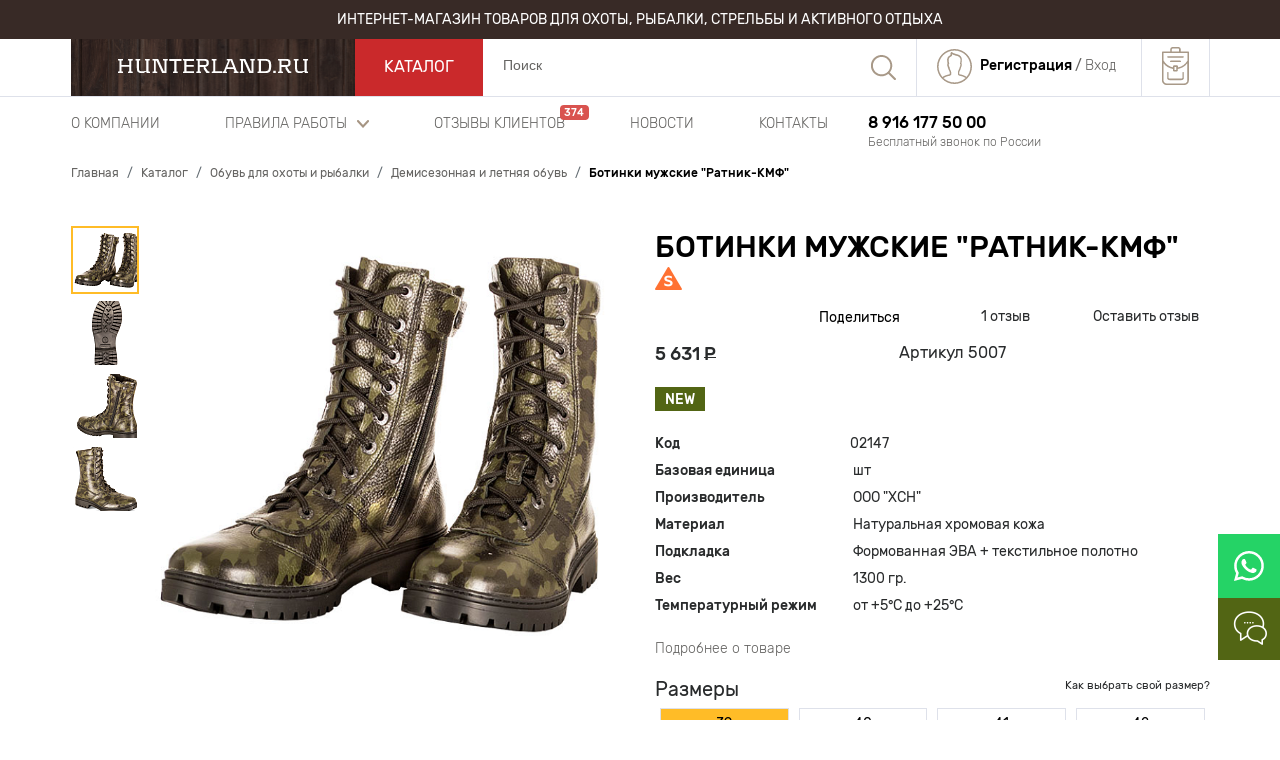

--- FILE ---
content_type: text/html; charset=UTF-8
request_url: https://hunterland.ru/catalog/demisezonnaya_i_letnyaya_obuv/17925/
body_size: 26450
content:
<!DOCTYPE html>
<html lang="ru" class="no-js">
<head>
    <meta http-equiv='X-UA-Compatible' content='IE=edge'>
    <meta name="viewport" content="width=device-width, initial-scale=1">

    <link rel="apple-touch-icon" sizes="180x180" href="/assets/img/favicons/apple-touch-icon.png?v=1.0.0">
    <link rel="icon" type="image/png" sizes="32x32" href="/assets/img/favicons/favicon-32x32.png?v=1.0.0">
    <link rel="icon" type="image/png" sizes="16x16" href="/assets/img/favicons/favicon-16x16.png?v=1.0.0">
    <link rel="manifest" href="/assets/img/favicons/manifest.json?v=1.0.0">
    <link rel="mask-icon" href="/assets/img/favicons/safari-pinned-tab.svg?v=1.0.0" color="#382a26">
    <link rel="shortcut icon" href="/assets/img/favicons/favicon.ico?v=1.0.0">
    <meta name="apple-mobile-web-app-title" content="Hunterland.ru">
    <meta name="application-name" content="Hunterland.ru">
    <meta name="msapplication-config" content="/assets/img/favicons/browserconfig.xml?v=1.0.0">
    <meta name="theme-color" content="#382a26">
    <meta property="og:image" content="/assets/svg/logo.svg"/>
    <link rel="image_src" href="/assets/svg/logo.svg"/>

    <meta name="SKYPE_TOOLBAR" content="SKYPE_TOOLBAR_PARSER_COMPATIBLE"/>
    <meta content="telephone=no" name="format-detection"/>
    <!-- end: отключаем обработку номер через Skype -->
    <meta name="google-site-verification" content="iSseOETzmez01JeXCcyDJiRedCvSi_KZF8PVGkvK2lQ"/>
    <meta name="cmsmagazine" content="4bba8fa61d908c6dea29bdc36d5f8a50"/>

	<meta name="yandex-verification" content="ab985ae486cffde6" /> 

        <meta http-equiv="Content-Type" content="text/html; charset=UTF-8" />
<meta name="keywords" content="Ботинки мужские &amp;quot;Ратник-КМФ&amp;quot;, 5007" />
<meta name="description" content="Ботинки мужские &amp;quot;Ратник-КМФ&amp;quot;, 5007. Модель линейки &amp;quot;Ратник&amp;quot; серии «STALKER», созданная специально для силовых структур и сочетает в себе все необходимое: легкий вес, надежные материалы и простоту ухода. Модель предназначена для эксплуатации в условиях, приближенных к экстремальным." />
<link rel="canonical" href="/hunterland.ru/catalog/demisezonnaya_i_letnyaya_obuv/17925/" />
<script type="text/javascript" data-skip-moving="true">(function(w, d, n) {var cl = "bx-core";var ht = d.documentElement;var htc = ht ? ht.className : undefined;if (htc === undefined || htc.indexOf(cl) !== -1){return;}var ua = n.userAgent;if (/(iPad;)|(iPhone;)/i.test(ua)){cl += " bx-ios";}else if (/Windows/i.test(ua)){cl += ' bx-win';}else if (/Macintosh/i.test(ua)){cl += " bx-mac";}else if (/Linux/i.test(ua) && !/Android/i.test(ua)){cl += " bx-linux";}else if (/Android/i.test(ua)){cl += " bx-android";}cl += (/(ipad|iphone|android|mobile|touch)/i.test(ua) ? " bx-touch" : " bx-no-touch");cl += w.devicePixelRatio && w.devicePixelRatio >= 2? " bx-retina": " bx-no-retina";var ieVersion = -1;if (/AppleWebKit/.test(ua)){cl += " bx-chrome";}else if (/Opera/.test(ua)){cl += " bx-opera";}else if (/Firefox/.test(ua)){cl += " bx-firefox";}ht.className = htc ? htc + " " + cl : cl;})(window, document, navigator);</script>


<link href="/bitrix/js/ui/design-tokens/dist/ui.design-tokens.min.css?168562857022029" type="text/css"  rel="stylesheet" />
<link href="/bitrix/js/ui/fonts/opensans/ui.font.opensans.min.css?16856284952320" type="text/css"  rel="stylesheet" />
<link href="/bitrix/js/main/popup/dist/main.popup.bundle.min.css?168562860226598" type="text/css"  rel="stylesheet" />
<link href="/bitrix/cache/css/s1/2017/page_0113502b266288d2640b7129db22f5b8/page_0113502b266288d2640b7129db22f5b8_v1.css?16868251261859" type="text/css"  rel="stylesheet" />
<link href="/bitrix/cache/css/s1/2017/template_87f36958b0aeba6f4069c5cce2ca75e8/template_87f36958b0aeba6f4069c5cce2ca75e8_v1.css?1719906803342191" type="text/css"  data-template-style="true" rel="stylesheet" />
<link href="/bitrix/panel/main/popup.min.css?168562853920774" type="text/css"  data-template-style="true"  rel="stylesheet" />







<style>.grecaptcha-badge {display: none;}</style>
 
    <title>Купить Ботинки мужские &quot;Ратник-КМФ&quot;, с доставкой по РФ!</title>

</head> <body class="subPage  detail">

<div class="iphonefix">
<div id="panel">
    </div>    <div class="topLine">Интернет-магазин товаров для охоты, рыбалки, стрельбы и активного отдыха    <span class="close"></span></div>
<header id="header">
    <div class="line line-1">
        <div class="container-fluid">
            <div class="row no-gutters">
                <div class="col-6 col-sm-4 col-md-3 logo"><a href="/" title="Hunterland.ru"><img  src="/assets/svg/logo.svg" alt="Hunterland.ru"></a></div>
                <div class="col-6 col-sm-8 col-md-9">
                    <div class="line-1-grid">
                        <div class="mnu-btn"><a href="/catalog/" class="mnu-cat">Каталог</a>
                            <a href="#" class="mnu-mobil"></a>
                            <a href="#" class="mnu-mobil-xs"></a></div>
                        <div class="search bigSearch">
                            <form action="/catalog_search/" method="GET"><span class="clear hidden"></span>
    <input type="text" placeholder="Поиск" value=""
           name="q" class="search__field"
           id="bx_search_bx_1405450528_popObject_k8wv0B0XOQ1744" autocomplete="off">
    <input type="image" src="/assets/svg/search.svg" class="search__btn" alt="Найти">
</form>
<IFRAME style="width:0; height:0; border: 0;" src="javascript:''" name="bx_search_bx_1405450528_popObject_k8wv0B0XOQ1744_div_frame"
        id="bx_search_bx_1405450528_popObject_k8wv0B0XOQ1744_div_frame"
></IFRAME>

                        </div>
                        <div class="login">
                            <img src="/assets/svg/login.svg" alt="">
    <a href="/personal/?register=yes&BACKURL=/catalog/demisezonnaya_i_letnyaya_obuv/17925/" class="register">Регистрация</a> / <a href="/auth/?BACKURL=/catalog/demisezonnaya_i_letnyaya_obuv/17925/"  data-toggle="modal" data-target="#authModal">Вход</a>
                        </div>
                        <div class="basket"><a href="/basket/"><img src="/assets/svg/cart.svg" alt="Корзина"><span
                                        class="basket__info"></span></a>
                        </div>
                        <div class="contacts hidden-lg-up hidden-sm-down">
                            <div class="row">
                                <div class="col"> <a href="tel:88007754124"><span style="font-size: 12pt;">8 916 177&nbsp;50&nbsp;00</span></a>
Бесплатный звонок&nbsp;по России                                </div>
                                <div class="col">&nbsp;<br>
                                    <!--<a href="#" class="backCall">Обратный звонок</a>-->
                                </div>
                            </div>
                        </div>
                    </div>
                </div>
            </div>
        </div>
    </div>
    <div class="line line-2 hidden-sm-down">
        <div class="line-2-grid">
            <div class="search">
                <form action="/catalog_search/" method="GET"><span class="clear hidden"></span>
    <input type="text" placeholder="Поиск" value=""
           name="q" class="search__field"
           id="bx_search_bx_3402377370_popObject_2zmn12nNTH1026" autocomplete="off">
    <input type="image" src="/assets/svg/search.svg" class="search__btn" alt="Найти">
</form>
<IFRAME style="width:0; height:0; border: 0;" src="javascript:''" name="bx_search_bx_3402377370_popObject_2zmn12nNTH1026_div_frame"
        id="bx_search_bx_3402377370_popObject_2zmn12nNTH1026_div_frame"
></IFRAME>

            </div>
            <div class="login"> <img src="/assets/svg/login.svg" alt="">
    <a href="/personal/?register=yes&BACKURL=/catalog/demisezonnaya_i_letnyaya_obuv/17925/" class="register">Регистрация</a> / <a href="/auth/?BACKURL=/catalog/demisezonnaya_i_letnyaya_obuv/17925/"  data-toggle="modal" data-target="#authModal">Вход</a>
            </div>
        </div>
    </div>
    <div class="line mnu-catalog">
        <div class="mnu-catalog-wrap" data-animation="animated slideInDown" data-animation_out="animated slideOutUp">
            <div class="mnu-catalog-fade hidden hidden-sm-up"></div>
            <div class="container-fluid"><span class="mnu-catalog__close" data-animation="animated fadeInRight"></span>
                <a href="/catalog/" class="mnu-catalog_head">Каталог</a>
<ul class="mnu-catalog__root">                <li class="mnu-catalog__root-li collapsed" data-animation="animated fadeInDown"><a
                        href="/catalog/odezhda_okhotnika_i_rybaka/"
                        class="mnu-root-a">Одежда охотника и рыбака                    <span style="background-image: url(/upload/uf/675/SWAROVSKI-OPTIK-_-Zagonnaya-okhota-_-Google-Chrome-2017_09_19-10.35.00.png)"></span>
                </a>
                <ul class="mnu-catalog__sub" data-animation="animated fadeInDown" data-animation_out="animated fadeOutUp">                <li><a href="/catalog/kostyumy_zimnie_dlya_nizkikh_temperatur/">Костюмы зимние для низких температур</a></li>                <li><a href="/catalog/kurtki_bryuki_vetrovki_i_zhakety/">Куртки, брюки, ветровки и жакеты</a></li>                <li><a href="/catalog/kostyumy_demisezonnye_osen_i_vesna/">Костюмы демисезонные (осень и весна)</a></li>                <li><a href="/catalog/okhotnichi_zhilety_i_sistemy_razgruzki/">Охотничьи жилеты и системы разгрузки</a></li>                <li><a href="/catalog/getry_remni_shorty_tochka_termonoski/">Гетры, ремни, шорты-точка, термоноски</a></li>                <li><a href="/catalog/dozhdeviki_i_spasatelnye_zhilety/">Дождевики и спасательные жилеты</a></li>                <li><a href="/catalog/termobele_i_termokostyumy/">Термобелье и термокостюмы</a></li>                <li><a href="/catalog/letnyaya_odezhda_kostyumy_futbolki_shorty/">Летняя одежда (костюмы, футболки, шорты)</a></li>                <li><a href="/catalog/perchatki_i_rukavitsy/">Перчатки и рукавицы</a></li>                <li><a href="/catalog/shlyapy_i_shapki_kepki_i_beysbolki_okhotnichi/">Шляпы и шапки, кепки и бейсболки охотничьи</a></li></ul></li>
		</ul>
	</li>                <li class="mnu-catalog__root-li collapsed" data-animation="animated fadeInDown"><a
                        href="/catalog/obuv_dlya_okhoty_i_rybalki/"
                        class="mnu-root-a">Обувь для охоты и рыбалки                    <span style="background-image: url(/upload/uf/bda/turizm-botinki-professionalnye-foto_-9-tys-izobrazheniy-naydeno-v-YAndeks.Kartinkakh-_-Google-Chrome-2017_09_25-09.55.31.png)"></span>
                </a>
                <ul class="mnu-catalog__sub" data-animation="animated fadeInDown" data-animation_out="animated fadeOutUp">                <li><a href="/catalog/zimnyaya_obuv_dlya_nizkikh_temperatur/">Зимняя обувь для низких температур</a></li>                <li><a href="/catalog/demisezonnaya_i_letnyaya_obuv/">Демисезонная и летняя обувь</a></li>                <li><a href="/catalog/veydersy_i_brodni/">Вейдерсы и бродни</a></li>                <li><a href="/catalog/aksessuary/">Аксессуары</a></li></ul></li>
		</ul>
	</li>                <li class="mnu-catalog__root-li collapsed" data-animation="animated fadeInDown"><a
                        href="/catalog/zasidki_i_maskirovka_okhotnika/"
                        class="mnu-root-a">Засидки и маскировка                    <span style="background-image: url(/upload/uf/037/zasidka-na-gusya_-16-tys-izobrazheniy-naydeno-v-YAndeks.Kartinkakh-_-Google-Chrome-2017_09_25-13.59.28.png)"></span>
                </a>
                <ul class="mnu-catalog__sub" data-animation="animated fadeInDown" data-animation_out="animated fadeOutUp">                <li><a href="/catalog/maskirovochnye_kostyumy_i_nakidki_kikimora_lyko_dlya_snega/">Маскировочные костюмы и накидки (кикимора, лыко, для снега)</a></li>                <li><a href="/catalog/zasidki_lezhachie_skradki_i_aksessuary/">Засидки лежачие, скрадки и аксессуары</a></li>                <li><a href="/catalog/seti_nakidki_mazi_i_kraski_dlya_maskirovki/">Сети, накидки, мази и краски для маскировки</a></li></ul></li>
		</ul>
	</li>                <li class="mnu-catalog__root-li collapsed" data-animation="animated fadeInDown"><a
                        href="/catalog/manki_dlya_okhoty/"
                        class="mnu-root-a">Манки для охоты                    <span style="background-image: url(/upload/uf/bbf/oPGDc6YC2Jg-_-Sredstvo-prosmotra-fotografiy-Windows-2017_09_11-14.07.40.png)"></span>
                </a>
                <ul class="mnu-catalog__sub" data-animation="animated fadeInDown" data-animation_out="animated fadeOutUp">                <li><a href="/catalog/elektronnye_manki_fonoteki_i_aksessuary/">Электронные манки, фонотеки и аксессуары</a></li>                <li><a href="/catalog/dukhovye_manki_na_gusey_belolobyy_gumennik_i_pr_/">Духовые манки на гусей (белолобый, гуменник и пр.)</a></li>                <li><a href="/catalog/dukhovye_manki_na_utku_kryakva_chirok_i_pr_/">Духовые манки на утку (кряква, чирок и пр.)</a></li>                <li><a href="/catalog/manki_na_ryabchika_i_drugikh_ptits/">Манки на рябчика и других птиц</a></li>                <li><a href="/catalog/manki_na_lisitsu_i_volka_khishchniki/">Манки на лисицу и волка (хищники)</a></li>                <li><a href="/catalog/manki_na_kosulyu_i_losya_kopytnye/">Манки на косулю и лося (копытные)</a></li>                <li><a href="/catalog/podvyazy_dlya_mankov_i_dichi/">Подвязы для манков и дичи</a></li>                <li><a href="/catalog/obuchayushchie_filmy_po_okhote_s_mankami/">Обучающие фильмы по охоте с манками</a></li></ul></li>
		</ul>
	</li>                <li class="mnu-catalog__root-li collapsed" data-animation="animated fadeInDown"><a
                        href="/catalog/chuchela_dlya_okhoty/"
                        class="mnu-root-a">Чучела для охоты                    <span style="background-image: url(/upload/uf/b56/Depositphotos_140082912_original.jpg)"></span>
                </a>
                <ul class="mnu-catalog__sub" data-animation="animated fadeInDown" data-animation_out="animated fadeOutUp">                <li><a href="/catalog/chuchela_gusey_belolobyy_seryy_kazarka_gumennik_i_prochie/">Чучела гусей (белолобый, серый, казарка, гуменник и прочие)</a></li>                <li><a href="/catalog/profilya_i_chuchela_utok_kryakva_chernet_chirok_i_pr_/">Профиля и чучела уток (кряква, чернеть, чирок и пр.)</a></li>                <li><a href="/catalog/chuchela_tetereva_vyakhirya_sov_voron_i_drugikh/">Чучела тетерева, вяхиря, сов, ворон и других</a></li>                <li><a href="/catalog/sumki_dlya_perenoski_gusey_i_utok/">Сумки для переноски гусей и уток</a></li>                <li><a href="/catalog/nasadki_dlya_oshchipyvaniya_i_nogavki_dlya_podsadnykh/">Насадки для ощипывания и ногавки для подсадных</a></li></ul></li>
		</ul>
	</li>                <li class="mnu-catalog__root-li collapsed" data-animation="animated fadeInDown"><a
                        href="/catalog/teplovizionnye_pritsely_i_monokulyary/"
                        class="mnu-root-a">Тепловизионные прицелы и монокуляры                    <span style="background-image: url(/upload/uf/77b/teplovizor_na_ohote1_1.jpg-_1316_986_-_-Google-Chrome-2020_09_14-14.18.13.png)"></span>
                </a>
                <ul class="mnu-catalog__sub" data-animation="animated fadeInDown" data-animation_out="animated fadeOutUp">                <li><a href="/catalog/teplovizionnye_pritsely/">Тепловизионные прицелы</a></li>                <li><a href="/catalog/teplovizionnye_monokulyary/">Тепловизионные монокуляры</a></li>                <li><a href="/catalog/teplovizionnyy_kollimator/">Тепловизионный коллиматор</a></li>                <li><a href="/catalog/akb_i_zaryadnye_ustroystva/">АКБ и зарядные устройства</a></li></ul></li>
		</ul>
	</li>                <li class="mnu-catalog__root-li collapsed" data-animation="animated fadeInDown"><a
                        href="/catalog/nochnye_tsifrovye_pritsely_i_monokulyary/"
                        class="mnu-root-a">Ночные цифровые прицелы и монокуляры                    <span style="background-image: url(/upload/uf/b6c/pulsar_ultra_n355_004-_-Sredstvo-prosmotra-fotografiy-Windows-2021_07_12-16.22.53.png)"></span>
                </a>
                <ul class="mnu-catalog__sub" data-animation="animated fadeInDown" data-animation_out="animated fadeOutUp">                <li><a href="/catalog/pritsely_nochnogo_videniya_pnv/">Прицелы ночного видения (ПНВ)</a></li>                <li><a href="/catalog/pribory_nochnogo_videniya/">Приборы ночного видения</a></li></ul></li>
		</ul>
	</li>                <li class="mnu-catalog__root-li collapsed" data-animation="animated fadeInDown"><a
                        href="/catalog/opticheskie_i_kolimatornye_pritsely/"
                        class="mnu-root-a">Оптические и колиматорные прицелы                    <span style="background-image: url(/upload/uf/620/SWAROVSKI-OPTIK-_-Vystrely-na-dalnie-distantsii-_-Google-Chrome-2017_09_19-10.30.36.png)"></span>
                </a>
                <ul class="mnu-catalog__sub" data-animation="animated fadeInDown" data-animation_out="animated fadeOutUp">                <li><a href="/catalog/kollimatornye_pritsely/">Коллиматорные прицелы</a></li>                <li><a href="/catalog/kryshki_chekhly_i_naglazniki_dlya_optiki/">Крышки, чехлы и наглазники для оптики</a></li></ul></li>
		</ul>
	</li>                <li class="mnu-catalog__root-li collapsed" data-animation="animated fadeInDown"><a
                        href="/catalog/navigatsiya_i_fotolovushki/"
                        class="mnu-root-a">Навигация и фотоловушки                    <span style="background-image: url(/upload/uf/846/https_cdn.evbuc.com_images_26759970_173714767519_1_original.jpg-_2000_1076_-_-Google-Chrome-2017_09_25-14.43.42.png)"></span>
                </a>
                <ul class="mnu-catalog__sub" data-animation="animated fadeInDown" data-animation_out="animated fadeOutUp">                <li><a href="/catalog/kamery_slezheniya_za_zhivotnymi_i_aksessuary/">Камеры слежения за животными и аксессуары</a></li>                <li><a href="/catalog/ekholoty_i_kartpottery/">Эхолоты и картпоттеры</a></li></ul></li>
		</ul>
	</li>                <li class="mnu-catalog__root-li collapsed" data-animation="animated fadeInDown"><a
                        href="/catalog/khranenie_oruzhiya_i_patronov/"
                        class="mnu-root-a">Хранение оружия и патронов                    <span style="background-image: url(/upload/uf/45b/8884337.jpg-_1600_1062_-_-Google-Chrome-2017_09_25-14.05.41.png)"></span>
                </a>
                <ul class="mnu-catalog__sub" data-animation="animated fadeInDown" data-animation_out="animated fadeOutUp">                <li><a href="/catalog/chekhly_i_papki_dlya_oruzhiya/">Чехлы и папки для оружия</a></li>                <li><a href="/catalog/keysy_zhestkie_kofry_i_tubusy_dlya_oruzhiya/">Кейсы жесткие, кофры и тубусы для оружия</a></li>                <li><a href="/catalog/podarochnye_nabory_komplekty_okhotnikam/">Подарочные наборы (комплекты) охотникам</a></li>                <li><a href="/catalog/chekhly_dlya_opticheskikh_pritselov/">Чехлы для оптических прицелов</a></li>                <li><a href="/catalog/yashchiki_dlya_patronov/">Ящики для патронов</a></li></ul></li>
		</ul>
	</li>                <li class="mnu-catalog__root-li collapsed" data-animation="animated fadeInDown"><a
                        href="/catalog/ryukzaki_i_sumki/"
                        class="mnu-root-a">Рюкзаки и сумки                    <span style="background-image: url(/upload/uf/859/7346433.jpg-_1280_848_-_-Google-Chrome-2017_09_25-10.01.14.png)"></span>
                </a>
                <ul class="mnu-catalog__sub" data-animation="animated fadeInDown" data-animation_out="animated fadeOutUp">                <li><a href="/catalog/ryukzaki_rantsy_i_veshchmeshki/">Рюкзаки, ранцы и вещмешки</a></li>                <li><a href="/catalog/sumki_takticheskie_poyasa_i_germomeshki/">Сумки, тактические пояса и гермомешки</a></li>                <li><a href="/catalog/dozhdeviki_dlya_ryukzakov_i_prochie_aksessuary/">Дождевики для рюкзаков и прочие аксессуары</a></li></ul></li>
		</ul>
	</li>                <li class="mnu-catalog__root-li collapsed" data-animation="animated fadeInDown"><a
                        href="/catalog/yagdtashi_i_setki_dlya_dichi/"
                        class="mnu-root-a">Ягдташи и сетки для дичи                    <span style="background-image: url(/upload/uf/851/yagdtash_-4-tys-izobrazheniy-naydeno-v-YAndeks.Kartinkakh-_-Google-Chrome-2018_08_14-11.07.06.png)"></span>
                </a>
                <ul class="mnu-catalog__sub" data-animation="animated fadeInDown" data-animation_out="animated fadeOutUp">                <li><a href="/catalog/yagdtashi_dlya_okhoty/">Ягдташи для охоты</a></li>                <li><a href="/catalog/setki_dlya_dichi/">Сетки для дичи</a></li>                <li><a href="/catalog/toroki_dlya_perenoski_dichi/">Тороки для переноски дичи</a></li></ul></li>
		</ul>
	</li>                <li class="mnu-catalog__root-li collapsed" data-animation="animated fadeInDown"><a
                        href="/catalog/patrontashi_i_podsumki/"
                        class="mnu-root-a">Патронташи и подсумки                    <span style="background-image: url(/upload/uf/d3b/6373504.jpg-_988_664_-_-Google-Chrome-2017_09_25-14.28.11.png)"></span>
                </a>
                <ul class="mnu-catalog__sub" data-animation="animated fadeInDown" data-animation_out="animated fadeOutUp">                <li><a href="/catalog/patrontashi_na_poyas/">Патронташи на пояс</a></li>                <li><a href="/catalog/podsumki_dlya_patronov_i_toroki/">Подсумки для патронов</a></li>                <li><a href="/catalog/mufty_patrontashi/">Муфты-патронташи</a></li>                <li><a href="/catalog/patrontashi_na_priklad/">Патронташи на приклад</a></li>                <li><a href="/catalog/portupeya_dlya_patrontasha/">Портупея для патронташа</a></li></ul></li>
		</ul>
	</li>                <li class="mnu-catalog__root-li collapsed" data-animation="animated fadeInDown"><a
                        href="/catalog/oruzheynye_pogonnye_remni/"
                        class="mnu-root-a">Оружейные, погонные ремни                    <span style="background-image: url(/upload/uf/7d4/pogonnyy-remen-dlya-ruzhya_-10-tys-izobrazheniy-naydeno-v-YAndeks.Kartinkakh-_-Google-Chrome-2018_08_14-11.10.58.png)"></span>
                </a>
                <ul class="mnu-catalog__sub" data-animation="animated fadeInDown" data-animation_out="animated fadeOutUp">                <li><a href="/catalog/remni_dlya_oruzhiya_klassicheskie/">Ремни для оружия классические</a></li>                <li><a href="/catalog/remen_na_oruzhie_bez_antabok/">Ремень на оружие без антабок</a></li>                <li><a href="/catalog/bystrosemnye_oruzheynye_remni/">Быстросъемные оружейные ремни</a></li>                <li><a href="/catalog/upor_dlya_oruzhiya_na_plecho/">Упор для оружия на плечо</a></li>                <li><a href="/catalog/remni_strakhovochnye_dlya_pistoletov/">Ремни страховочные для пистолетов</a></li></ul></li>
		</ul>
	</li>                <li class="mnu-catalog__root-li collapsed" data-animation="animated fadeInDown"><a
                        href="/catalog/snaryazhenie_patronov_stanki_matritsy_i_komplektuyushchie/"
                        class="mnu-root-a">Снаряжение патронов                    <span style="background-image: url(/upload/uf/5c0/a4f4a64be6d0ab0884e3e537bb8ee485.jpg-_1920_1285_-_-Google-Chrome-2017_09_25-14.32.45.png)"></span>
                </a>
                <ul class="mnu-catalog__sub" data-animation="animated fadeInDown" data-animation_out="animated fadeOutUp">                <li><a href="/catalog/stanki_i_ruchnye_zakrutki_barklay_ups/">Станки и ручные закрутки (Барклай, УПС)</a></li>                <li><a href="/catalog/vesy_dozatory_merki_i_progonnye_koltsa/">Весы, дозаторы, мерки и прогонные кольца</a></li>                <li><a href="/catalog/vysechki_i_navoyniki_vtulki_i_igly/">Высечки и навойники, втулки и иглы</a></li>                <li><a href="/catalog/pyzhi_konteynery_plastik_voylok_probka_dvp/">Пыжи-контейнеры (пластик, войлок, пробка, ДВП)</a></li></ul></li>
		</ul>
	</li>                <li class="mnu-catalog__root-li collapsed" data-animation="animated fadeInDown"><a
                        href="/catalog/ukhod_za_oruzhiem_i_nozhami/"
                        class="mnu-root-a">Уход за оружием и ножами                    <span style="background-image: url(/upload/uf/012/TIP777_890.jpg-_1615_700_-_-Google-Chrome-2017_09_25-14.38.14.png)"></span>
                </a>
                <ul class="mnu-catalog__sub" data-animation="animated fadeInDown" data-animation_out="animated fadeOutUp">                <li><a href="/catalog/nabory_dlya_chistki_oruzhiya_v_keyse/">Наборы для чистки оружия в кейсе</a></li>                <li><a href="/catalog/vishery_shchetki_petli_i_patchi_dlya_chistki_oruzhiya/">Вишеры, щетки, петли и патчи для чистки оружия</a></li>                <li><a href="/catalog/shompola_razbornye_i_tselnye/">Шомпола разборные и цельные</a></li>                <li><a href="/catalog/khimicheskie_sostavy_i_masla/">Химические составы и масла</a></li>                <li><a href="/catalog/falshpatrony_dlya_oruzhiya_/">Фальшпатроны для оружия </a></li>                <li><a href="/catalog/tochilnye_nabory_pasty_bruski/">Точильные наборы, пасты, бруски</a></li>                <li><a href="/catalog/bruski_dlya_zatochki_nozhey_masla_dlya_zatochki/">Бруски для заточки ножей, масла для заточки</a></li>                <li><a href="/catalog/pasty_goi_i_almaznye_dlya_zatochki_nozhey/">Пасты ГОИ и алмазные для заточки ножей</a></li></ul></li>
		</ul>
	</li>                <li class="mnu-catalog__root-li collapsed" data-animation="animated fadeInDown"><a
                        href="/catalog/rybolovnye_prinadlezhnosti_ledoruby_tubusy_korobki_i_ochki/"
                        class="mnu-root-a">Рыболовные принадлежности                    <span style="background-image: url(/upload/uf/028/ComputerDesktopWallpapersCollection1275_092.jpg-_1920_1080_-_-Google-Chrome-2017_09_25-15.12.18.png)"></span>
                </a>
                <ul class="mnu-catalog__sub" data-animation="animated fadeInDown" data-animation_out="animated fadeOutUp">                <li><a href="/catalog/sumki_i_keysy_dlya_snastey_poyasa_rybaka/">Сумки и кейсы для снастей, пояса рыбака</a></li>                <li><a href="/catalog/tubusy_zhestkie_dlya_udilishch/">Тубусы жесткие для удилищ</a></li>                <li><a href="/catalog/chekhly_dlya_udilishch_i_katushek/">Чехлы для удилищ и катушек</a></li>                <li><a href="/catalog/chekhly_k_ledoburam/">Чехлы к ледобурам</a></li>                <li><a href="/catalog/prochie_aksessuary/">Прочие аксессуары</a></li></ul></li>
		</ul>
	</li>                <li class="mnu-catalog__root-li collapsed" data-animation="animated fadeInDown"><a
                        href="/catalog/tovary_dlya_okhotnichikh_sobak/"
                        class="mnu-root-a">Товары для охотничьих собак                    <span style="background-image: url(/upload/uf/53b/astrodog1.jpg-_1400_912_-_-Google-Chrome-2017_09_25-15.05.03.png)"></span>
                </a>
                <ul class="mnu-catalog__sub" data-animation="animated fadeInDown" data-animation_out="animated fadeOutUp">                <li><a href="/catalog/gps_osheyniki_i_sistemy_poiska_sobak/">GPS ошейники и системы поиска собак</a></li>                <li><a href="/catalog/dop_osheyniki_i_prochie_aksessuary/">Доп. ошейники и прочие аксессуары</a></li></ul></li>
		</ul>
	</li>                <li class="mnu-catalog__root-li collapsed" data-animation="animated fadeInDown"><a
                        href="/catalog/pristrelka_oruzhiya/"
                        class="mnu-root-a">Пристрелка оружия                    <span style="background-image: url(/upload/uf/fc2/meshki-dlya-pristrelki-oruzhiya_-10-tys-izobrazheniy-naydeno-v-YAndeks.Kartinkakh-_-Google-Chrome-2018_08_14-11.12.48.png)"></span>
                </a>
                <ul class="mnu-catalog__sub" data-animation="animated fadeInDown" data-animation_out="animated fadeOutUp">                <li><a href="/catalog/strelkovye_meshki_i_stanki_pristrelochnye/">Стрелковые мешки и станки пристрелочные</a></li>                <li><a href="/catalog/soshki_dlya_nareznogo_oruzhiya/">Сошки для нарезного оружия</a></li></ul></li>
		</ul>
	</li>                <li class="mnu-catalog__root-li collapsed" data-animation="animated fadeInDown"><a
                        href="/catalog/primanki_i_kapkany/"
                        class="mnu-root-a">Приманки                    <span style="background-image: url(/upload/uf/1ca/2fc79dd963aa85574addd5642ae7436b.jpg-_5616_3744_-_-Google-Chrome-2017_09_25-15.11.09.png)"></span>
                </a>
                <ul class="mnu-catalog__sub" data-animation="animated fadeInDown" data-animation_out="animated fadeOutUp">                <li><a href="/catalog/soli_i_khimicheskie_primanki/">Соли и химические приманки</a></li></ul></li>
		</ul>
	</li>                <li class="mnu-catalog__root-li collapsed" data-animation="animated fadeInDown"><a
                        href="/catalog/stendovaya_strelba/"
                        class="mnu-root-a">Стендовая стрельба                    <span style="background-image: url(/upload/uf/e32/stendovaya-strelba_-10-tys-izobrazheniy-naydeno-v-YAndeks.Kartinkakh-_-Google-Chrome-2018_08_14-11.14.23.png)"></span>
                </a>
                <ul class="mnu-catalog__sub" data-animation="animated fadeInDown" data-animation_out="animated fadeOutUp">                <li><a href="/catalog/sumki_i_poyasa_dlya_stendovoy_strelby/">Сумки и пояса для стендовой стрельбы</a></li></ul></li>
		</ul>
	</li>                <li class="mnu-catalog__root-li collapsed" data-animation="animated fadeInDown"><a
                        href="/catalog/tovary_dlya_privala_/"
                        class="mnu-root-a">Товары для привала                     <span style="background-image: url(/upload/uf/873/5709407.jpg-_1280_960_-_-Google-Chrome-2017_09_25-15.14.02.png)"></span>
                </a>
                <ul class="mnu-catalog__sub" data-animation="animated fadeInDown" data-animation_out="animated fadeOutUp">                <li><a href="/catalog/palatki_spalnye_meshki_kovriki_i_tenty/">Палатки, спальные мешки, коврики и тенты</a></li>                <li><a href="/catalog/turisticheskaya_posuda_i_mebel/">Туристическая посуда и мебель</a></li>                <li><a href="/catalog/koptilni_mangaly_topory_i_pily/">Коптильни, мангалы, топоры и пилы</a></li>                <li><a href="/catalog/kompasy_signalnye_sredstva_i_istochniki_sveta/">Компасы, сигнальные средства и источники света</a></li>                <li><a href="/catalog/gorelki_plity_ogniva_i_spichki_/">Горелки, плиты, огнива и спички </a></li>                <li><a href="/catalog/meditsinskie_prinadlezhnosti_i_sredstva_spaseniya/">Медицинские принадлежности и средства спасения</a></li>                <li><a href="/catalog/breloki_i_chekhly_na_dokumenty/">Брелоки и чехлы на документы</a></li></ul></li>
		</ul>
	</li>                <li class="mnu-catalog__root-li collapsed" data-animation="animated fadeInDown"><a
                        href="/catalog/podarok_okhotniku_i_rybolovu/"
                        class="mnu-root-a">Подарок охотнику и рыболову                    <span style="background-image: url(/upload/uf/6d2/0d125eea20a24b3aab97415d24fb431e.jpg-_1920_1080_-_-Google-Chrome-2017_09_25-15.19.04.png)"></span>
                </a>
                <ul class="mnu-catalog__sub" data-animation="animated fadeInDown" data-animation_out="animated fadeOutUp">                <li><a href="/catalog/podarochnye_sertifikaty/">Подарочные сертификаты</a></li>                <li><a href="/catalog/barometry/">Барометры</a></li>                <li><a href="/catalog/flyagi_i_stopki/">Фляги и стопки</a></li></ul></li>
		</ul>
	</li></ul>

            </div>
        </div>
    </div>
    <div class="line search-result">
        <div class="container-fluid searchInfo" data-animation="animated slideInDown" data-animation_out="animated slideOutUp"></div>
    </div>
    <div class="line mnu-top">
        <div class="container-fluid">
            <div class="mnu_contact">
                <div class="mnu_contact-mnu hidden-md-down">
    <ul class="mnu_top">
                    <li ><a href="/about/" >О компании</a></li>
                    <li class="mnu_top__parent" data-sub="1"><a href="/rules/payments/" >Правила работы</a></li>
                    <li ><a href="/customer-feedback/" >Отзывы клиентов <span class='badge badge-danger'>374</span></a></li>
                    <li ><a href="/news/" >Новости</a></li>
                    <li ><a href="/contacts/" >Контакты</a></li>
            </ul>
                    </div>
                <div class="mnu_contact-contacts contacts ">
                    <div class="row">
                        <div class="col-6"> <a href="tel:88007754124"><span style="font-size: 12pt;">8 916 177&nbsp;50&nbsp;00</span></a>
Бесплатный звонок&nbsp;по России                        </div>
                        <div class="col-6">&nbsp;<!--<br>
                            <a href="#" class="backCall">Обратный звонок</a>-->
                        </div>
                    </div>
                </div>
            </div>
            <div class="mnu_top-sub" data-animation="animated slideInDown" data-animation_out="animated slideOutUp">
                                <div class="mnu_top-sub__item " data-id="1" data-animation="animated slideInDown"
                     data-animation_out="animated slideOutUp">
                    <div class="row">
                        <div class="col">
                            <ul class="mnu_top-sub__mnu">
                                                                    <li><a href="/rules/payments/" >Способы оплаты</a></li>                                    <li><a href="/rules/delivery/" >Доставка</a></li>                                    <li><a href="/rules/warranty/" >Гарантии</a></li>                                    <li><a href="/rules/consumers_rights/" >Права покупателей</a></li>                                    <li><a href="/rules/discounts-and-certificates/" >Скидки и сертификаты</a></li>                                    <li><a href="/become_a_partner/" >Стать партнером</a></li>                            </ul>
                        </div>
                        <div class="col-9 hidden-md-down">    <div class="hit-product">
        <div class="hit-product__info">            <div class="row">
                <div class="col-3 text-center"><a href="/catalog/manki_na_ryabchika_i_drugikh_ptits/19530/" class="hit-product__info-image"
                                                  title="Манок на перепела, песня самца, бой ШИ-ПЕР"><img
                                src="/upload/resize_cache/iblock/b9b/100_144_1821712164bebe8964a3cb4f91f48bb72/manok_na_perepela_pnevmatieskiy_pesnya_samtsa_boy_shi_per.png" alt="Манок на перепела, песня самца, бой ШИ-ПЕР"></a></div>
                <div class="col-9"><a href="/catalog/manki_na_ryabchika_i_drugikh_ptits/19530/" class="hit-product__info-title"
                                      title="Манок на перепела, песня самца, бой">Манок на перепела, песня самца, бой</a>
                    <span class="hit-product__info-preview">Изготавливается их из специальной породы дерева. Каждый манок изготавливается вручную мастером краснодеревщиком, пропитывается специальным составом, который не только защищает манок от влаги и грязи, но и существенно улучшает его музыкальные свойства. Так же, подбирается нужная тональность, что является гарантией его работы.</span>
                </div>
            </div>
        </div>
        <div class="hit-product__bay">
                                        <div class="price-line">
                        <span class="normPrice "
                              id="bx_3255098535_19530_price">
							2 689 <span class="r">Р</span>
						</span><span class="oldPrice"
                                            id="bx_3255098535_19530_price_old" style="display: none;">
                                    2 689 <span class="r">Р</span></span>
                                                                </div>
                            <div class="voite"></div>                            <div class="hit-product__bay-btn">                                    <a class="bay-btn add2basket" id="bx_3255098535_19530_buy_link"
                                       data-id="19530"
                                       data-name="Манок на перепела, песня самца, бой"
                                       data-price="2689"
                                       data-oldPrice="2689"
                                       href="javascript:void(0)" rel="nofollow">В корзину</a>
                                    </div>        </div>
    </div>

                            </div>
                    </div>
                </div>
                            </div>
            <div class="mnu-mobil-sub-fade hidden hidden-sm-up"></div>
            <div class="mnu-mobil-sub hidden-lg-up" data-animation="animated slideInDown"
                 data-animation_out="animated slideOutUp"
                 data-animation-mobil="animated slideInLeft" data-animation-mobil_out="animated slideOutLeft">

                <div class="search hidden-md-up">
                    <form action="/catalog_search/" method="GET"><span class="clear hidden"></span>
    <input type="text" placeholder="Поиск" value=""
           name="q" class="search__field"
           id="bx_search_bx_3184203788_popObject_RJ2wyCzNph1270" autocomplete="off">
    <input type="image" src="/assets/svg/search.svg" class="search__btn" alt="Найти">
</form>
<IFRAME style="width:0; height:0; border: 0;" src="javascript:''" name="bx_search_bx_3184203788_popObject_RJ2wyCzNph1270_div_frame"
        id="bx_search_bx_3184203788_popObject_RJ2wyCzNph1270_div_frame"
></IFRAME>

                </div>
                
    <ul class="mnu-mobil-sub__root">
        <li><a href="/catalog/" class="catalog-btn hidden-sm-down">Каталог</a></li>
        <li><a href="/catalog/" class="catalog-btn-xs hidden-md-up">Каталог</a></li>
                    <li><a href="/about/" title="О компании">О компании</a></li>
                        <li class="mnu-mobil-sub__parent"><a href="/rules/payments/" title="Правила работы">Правила работы</a>
                <ul class="mnu-mobil-sub__child">
                                            <li><a href="/rules/payments/" title="Правила работы">Способы оплаты</a></li>                        <li><a href="/rules/delivery/" title="Правила работы">Доставка</a></li>                        <li><a href="/rules/warranty/" title="Правила работы">Гарантии</a></li>                        <li><a href="/rules/consumers_rights/" title="Правила работы">Права покупателей</a></li>                        <li><a href="/rules/discounts-and-certificates/" title="Правила работы">Скидки и сертификаты</a></li>                        <li><a href="/become_a_partner/" title="Правила работы">Стать партнером</a></li>                </ul>
            </li>
                </ul>
    
<ul class="mnu-mobil-sub__root">

                    <li><a href="/customer-feedback/" title="Отзывы клиентов <span class='badge badge-danger'>374</span>">Отзывы клиентов <span class='badge badge-danger'>374</span></a></li>
                        <li><a href="/news/" title="Новости">Новости</a></li>
                        <li><a href="/contacts/" title="Контакты">Контакты</a></li>
                </ul>
                    <div class="login hidden-md-up"><img src="/assets/svg/login.svg" alt="">
    <a href="/personal/?register=yes&BACKURL=/catalog/demisezonnaya_i_letnyaya_obuv/17925/" class="register">Регистрация</a> / <a href="/auth/?BACKURL=/catalog/demisezonnaya_i_letnyaya_obuv/17925/"  data-toggle="modal" data-target="#authModal">Вход</a>
                </div>
                <div class="consultant hidden-md-up"><a href="#">Консультант</a></div>
                <div class="soc hidden-md-up">
                    <div class="header">Мы в социальных сетях</div>
                    <div class="soc-wrap"><!--a target="_blank" href="https://www.instagram.com/hunterland.ru/" class="soc-icon soc-inst"></a-->
<!--a target="_blank" href="https://www.facebook.com/profile.php?id=100010080513965&sk=about" class="soc-icon soc-fb"></a-->
<a target="_blank" href="https://vk.com/club80225068" class="soc-icon soc-vk"></a>
<a target="_blank" href="https://twitter.com/HUNTERLANDRU" class="soc-icon soc-tw"></a>
<a target="_blank" href="https://www.youtube.com/channel/UC5JiMQzoSe0cB8WtNnIQETA" class="soc-icon soc-youtube"></a>                    </div>
                </div>
            </div>
        </div>
    </div>
    <div class="line back-call ">
        <div class="container-fluid"><span class="back-call_close"></span>
            <div class="back-call_wrap hidden" data-animation="animated slideInDown" data-animation_out="animated slideOutUp">
    <div class="header">Заказать обратный звонок</div>
    <form action="#" id="back-call-form">
        <input type="hidden" name="action" value="requestCall">
        <input type="hidden" name="recaptcha_token" value="">

        <div class="row">
            <div class="col-lg-4  col-md-6 col-12">
                <div class="form-group">
                    <label for="back-call-name">Имя *</label>
                    <input type="text" class="form-control" required id="back-call-name" name="name">
                </div>
                <div class="form-group">
                    <label for="back-call-phone">Телефон *</label>
                    <input type="text" class="form-control" required id="back-call-phone" name="phone">
                </div>
            </div>
            <div class="col-lg-8 col-md-6 col-12 clock">
                <div class="form-group">
                    <label>Время звонка *</label>
                    <div class="timeLine">
                        <span class="predlog">с</span>
                        <input type="radio" name="time_from" id="time_from_9" value="9" checked>
                        <label for="time_from_9">9</label>

                        <input type="radio" name="time_from" id="time_from_10" value="10">
                        <label for="time_from_10">10</label>

                        <input type="radio" name="time_from" id="time_from_11" value="11">
                        <label for="time_from_11">11</label>
                        <input type="radio" name="time_from" id="time_from_12" value="12">
                        <label for="time_from_12">12</label>
                        <input type="radio" name="time_from" id="time_from_13" value="13">
                        <label for="time_from_13">13</label>
                        <input type="radio" name="time_from" id="time_from_14" value="14">
                        <label for="time_from_14">14</label>
                        <input type="radio" name="time_from" id="time_from_15" value="15">
                        <label for="time_from_15">15</label>
                        <input type="radio" name="time_from" id="time_from_16" value="16">
                        <label for="time_from_16">16</label>
                        <input type="radio" name="time_from" id="time_from_17" value="17">
                        <label for="time_from_17">17</label>
                    </div>
                    <div class="timeLine">
                        <span class="predlog">до</span>
                        <input type="radio" name="time_to" id="time_to_10" value="10">
                        <label for="time_to_10">10</label>

                        <input type="radio" name="time_to" id="time_to_11" value="11">
                        <label for="time_to_11">11</label>
                        <input type="radio" name="time_to" id="time_to_12" value="12">
                        <label for="time_to_12">12</label>
                        <input type="radio" name="time_to" id="time_to_13" value="13">
                        <label for="time_to_13">13</label>
                        <input type="radio" name="time_to" id="time_to_14" value="14">
                        <label for="time_to_14">14</label>
                        <input type="radio" name="time_to" id="time_to_15" value="15">
                        <label for="time_to_15">15</label>
                        <input type="radio" name="time_to" id="time_to_16" value="16">
                        <label for="time_to_16">16</label>
                        <input type="radio" name="time_to" id="time_to_17" value="17">
                        <label for="time_to_17">17</label>
                        <input type="radio" name="time_to" id="time_to_18" value="18" checked>
                        <label for="time_to_18">18</label>
                    </div>
                </div>

            </div>
           <!-- <div class="col-12">
                <input type="checkbox" id="subscribe_news" name="subscribe_news" value="Y" checked>
                <label for="subscribe_news">Я хочу получать новости на почту</label>
            </div>-->
            <div class="col-12"><button type="submit" class="orangeBtn"  onclick="this.form.recaptcha_token.value = window.recaptcha.getToken()">Заказать звонок</button></div>

        </div>
    </form>
</div>
</div>
    </div>
</header>
<section class="main-content" id="main" role="main">
    <div class="container-fluid">
                    <ul class="breadcrumb">
		<li class="breadcrumb-item" itemscope="" itemtype="http://data-vocabulary.org/Breadcrumb" itemref="bx_breadcrumb_1">
        <a class="breadcrumb-link" href="/" title="Главная" itemprop="url"><span itemprop="title">Главная</span></a></li>
		<li class="breadcrumb-item" itemscope="" itemtype="http://data-vocabulary.org/Breadcrumb" itemprop="child" itemref="bx_breadcrumb_2">
        <a class="breadcrumb-link" href="/catalog/" title="Каталог" itemprop="url"><span itemprop="title">Каталог</span></a></li>
		<li class="breadcrumb-item" itemscope="" itemtype="http://data-vocabulary.org/Breadcrumb" itemprop="child" itemref="bx_breadcrumb_3">
        <a class="breadcrumb-link" href="/catalog/obuv_dlya_okhoty_i_rybalki/" title="Обувь для охоты и рыбалки" itemprop="url"><span itemprop="title">Обувь для охоты и рыбалки</span></a></li>
		<li class="breadcrumb-item" itemscope="" itemtype="http://data-vocabulary.org/Breadcrumb" itemprop="child">
        <a class="breadcrumb-link" href="/catalog/demisezonnaya_i_letnyaya_obuv/" title="Демисезонная и летняя обувь" itemprop="url"><span itemprop="title">Демисезонная и летняя обувь</span></a></li><li class="breadcrumb-item"><span class="breadcrumb-link active">Ботинки мужские &quot;Ратник-КМФ&quot;</span></li></ul>
<div class="row detail-item" itemscope itemtype="http://schema.org/Product">
    <div class="col-lg-6 col-12 detail-item__image">
        <div id="carouseldetailImage" class="carousel slide" data-ride="carousel" data-interval="false">
            <div class="gallery">
                <span class="galleryClose hidden"></span>
                                    <div class="gallery__items">                        <div class="slider">
                        <div class="slider-wrap">
                        <div class="slider-items">
                            <ol class="carousel-indicators">
                                                                    <li data-target="#carouseldetailImage" data-slide-to="0"
                                        class="active"><img
                                                src="/upload/resize_cache/iblock/805/68_68_2821712164bebe8964a3cb4f91f48bb72/botinki_muzhskie_ratnik_kmf_5007.png" alt="Ботинки мужские &quot;Ратник-КМФ&quot; 5007"></li>
                                                                        <li data-target="#carouseldetailImage" data-slide-to="1"
                                        class=""><img
                                                src="/upload/resize_cache/iblock/43e/68_68_2821712164bebe8964a3cb4f91f48bb72/Botinki-_Ratnik_-_kamuflyazh_-_-Google-Chrome-2018_09_26-11.24.22.png" alt="Ботинки мужские &quot;Ратник-КМФ&quot; 5007"></li>
                                                                        <li data-target="#carouseldetailImage" data-slide-to="2"
                                        class=""><img
                                                src="/upload/resize_cache/iblock/a2f/68_68_2821712164bebe8964a3cb4f91f48bb72/Botinki-_Ratnik_-_kamuflyazh_-_-Google-Chrome-2018_09_26-11.23.55.png" alt="Ботинки мужские &quot;Ратник-КМФ&quot; 5007"></li>
                                                                        <li data-target="#carouseldetailImage" data-slide-to="3"
                                        class=""><img
                                                src="/upload/resize_cache/iblock/0c3/68_68_2821712164bebe8964a3cb4f91f48bb72/Botinki-_Ratnik_-_kamuflyazh_-_-Google-Chrome-2018_09_26-11.23.14.png" alt="Ботинки мужские &quot;Ратник-КМФ&quot; 5007"></li>
                                                                </ol>
                        </div>
                        </div>                        </div>                    
                    </div>                <div class="gallery__big">

                    <div class="carousel-inner">                         <div class="carousel-item active">
                            <a href="/upload/resize_cache/iblock/805/665_673_1821712164bebe8964a3cb4f91f48bb72/botinki_muzhskie_ratnik_kmf_5007.png"
                               data-large="/upload/resize_cache/iblock/805/665_673_1821712164bebe8964a3cb4f91f48bb72/botinki_muzhskie_ratnik_kmf_5007.png" class="loupe"><img
                                        src="/assets/svg/zoom-in.svg"></a>
                            <a href="#carouseldetailImage" role="button" data-slide="next"
                               title="Ботинки мужские &quot;Ратник-КМФ&quot; 5007"><img
                                        src="/upload/resize_cache/iblock/805/665_673_1821712164bebe8964a3cb4f91f48bb72/botinki_muzhskie_ratnik_kmf_5007.png" class="d-block img-fluid"
                                        alt="Ботинки мужские &quot;Ратник-КМФ&quot; 5007"></a>
                            </div>                        <div class="carousel-item ">
                            <a href="/upload/resize_cache/iblock/43e/559_697_1821712164bebe8964a3cb4f91f48bb72/Botinki-_Ratnik_-_kamuflyazh_-_-Google-Chrome-2018_09_26-11.24.22.png"
                               data-large="/upload/resize_cache/iblock/43e/559_697_1821712164bebe8964a3cb4f91f48bb72/Botinki-_Ratnik_-_kamuflyazh_-_-Google-Chrome-2018_09_26-11.24.22.png" class="loupe"><img
                                        src="/assets/svg/zoom-in.svg"></a>
                            <a href="#carouseldetailImage" role="button" data-slide="next"
                               title="Ботинки мужские &quot;Ратник-КМФ&quot; 5007"><img
                                        src="/upload/resize_cache/iblock/43e/559_697_1821712164bebe8964a3cb4f91f48bb72/Botinki-_Ratnik_-_kamuflyazh_-_-Google-Chrome-2018_09_26-11.24.22.png" class="d-block img-fluid"
                                        alt="Ботинки мужские &quot;Ратник-КМФ&quot; 5007"></a>
                            </div>                        <div class="carousel-item ">
                            <a href="/upload/resize_cache/iblock/a2f/635_706_1821712164bebe8964a3cb4f91f48bb72/Botinki-_Ratnik_-_kamuflyazh_-_-Google-Chrome-2018_09_26-11.23.55.png"
                               data-large="/upload/resize_cache/iblock/a2f/635_706_1821712164bebe8964a3cb4f91f48bb72/Botinki-_Ratnik_-_kamuflyazh_-_-Google-Chrome-2018_09_26-11.23.55.png" class="loupe"><img
                                        src="/assets/svg/zoom-in.svg"></a>
                            <a href="#carouseldetailImage" role="button" data-slide="next"
                               title="Ботинки мужские &quot;Ратник-КМФ&quot; 5007"><img
                                        src="/upload/resize_cache/iblock/a2f/635_706_1821712164bebe8964a3cb4f91f48bb72/Botinki-_Ratnik_-_kamuflyazh_-_-Google-Chrome-2018_09_26-11.23.55.png" class="d-block img-fluid"
                                        alt="Ботинки мужские &quot;Ратник-КМФ&quot; 5007"></a>
                            </div>                        <div class="carousel-item ">
                            <a href="/upload/resize_cache/iblock/0c3/615_702_1821712164bebe8964a3cb4f91f48bb72/Botinki-_Ratnik_-_kamuflyazh_-_-Google-Chrome-2018_09_26-11.23.14.png"
                               data-large="/upload/resize_cache/iblock/0c3/615_702_1821712164bebe8964a3cb4f91f48bb72/Botinki-_Ratnik_-_kamuflyazh_-_-Google-Chrome-2018_09_26-11.23.14.png" class="loupe"><img
                                        src="/assets/svg/zoom-in.svg"></a>
                            <a href="#carouseldetailImage" role="button" data-slide="next"
                               title="Ботинки мужские &quot;Ратник-КМФ&quot; 5007"><img
                                        src="/upload/resize_cache/iblock/0c3/615_702_1821712164bebe8964a3cb4f91f48bb72/Botinki-_Ratnik_-_kamuflyazh_-_-Google-Chrome-2018_09_26-11.23.14.png" class="d-block img-fluid"
                                        alt="Ботинки мужские &quot;Ратник-КМФ&quot; 5007"></a>
                            </div>                    </div>

                </div>
            </div>

        </div>
    </div>
    <div class="col-lg-6 col-12 detail-item__info">
        <div class="row">
            <a name="bay" id="bayLnk"></a>

            <div class="col-md-12 col-12">
                <h1 class="pageTitle">Ботинки мужские &quot;Ратник-КМФ&quot; <a href="#detail_txt"
                                                                                        title="Изделие содержит светоотражаюшие полоски или ткани ярких цветов для обнаружения и безопасной охоты"><span
                                class="reflect"></span></a></h1></div>
            <div class="col-md-3 col-6">
                <div class="voite"></div>
            </div>
            <div class="col-md-3 col-6 text-center">    <div class="share-wrap">
        <a href="#" class="detailShare">Поделиться</a>
        <div class="share share-popup" style=" display: none;">
            <a href="http://www.facebook.com/share.php?u=https://hunterland.ru/catalog/demisezonnaya_i_letnyaya_obuv/17925/&t=%D0%91%D0%BE%D1%82%D0%B8%D0%BD%D0%BA%D0%B8+%D0%BC%D1%83%D0%B6%D1%81%D0%BA%D0%B8%D0%B5+%D0%A0%D0%B0%D1%82%D0%BD%D0%B8%D0%BA-%D0%9A%D0%9C%D0%A4"
               onclick="window.open(this.href,'','toolbar=0,status=0,width=611,height=231');return false;"
               target="_blank" class="share-icon share-fb"></a>
            <a href="http://twitter.com/home/?status=https://hunterland.ru/catalog/demisezonnaya_i_letnyaya_obuv/17925/+%D0%91%D0%BE%D1%82%D0%B8%D0%BD%D0%BA%D0%B8+%D0%BC%D1%83%D0%B6%D1%81%D0%BA%D0%B8%D0%B5+%D0%A0%D0%B0%D1%82%D0%BD%D0%B8%D0%BA-%D0%9A%D0%9C%D0%A4"
               onclick="window.open(this.href,'','toolbar=0,status=0,width=711,height=437');return false;"
               target="_blank" class="share-icon share-tw"></a>
            <a href="http://vkontakte.ru/share.php?url=https://hunterland.ru/catalog/demisezonnaya_i_letnyaya_obuv/17925/&title=%D0%91%D0%BE%D1%82%D0%B8%D0%BD%D0%BA%D0%B8+%D0%BC%D1%83%D0%B6%D1%81%D0%BA%D0%B8%D0%B5+%D0%A0%D0%B0%D1%82%D0%BD%D0%B8%D0%BA-%D0%9A%D0%9C%D0%A4"
               onclick="window.open(this.href,'','toolbar=0,status=0,width=626,height=436');return false;"
               target="_blank" class="share-icon share-vk"></a>
        </div>
    </div>
    </div>
            <div class="col-md-3 col-6  text-center"><a href="#"
                                                                                                   class="viewReview">1 отзыв</a>            </div>
            <div class="col-md-3 col-6 "><a href="/customer-feedback/add/17925/" class="addReview">Оставить
                    отзыв</a>
            </div>

            <div class="col-md-5 col-6 detail-item__info-price" style="margin-top: 15px;">

                  <span class="normPrice "
                  >
							5 631 <span class="r">Р</span>
						</span><span class="oldPrice"
                    style="display: none;">
                    5 631 <span class="r">Р</span></span>
                     </div>
            <div class="col-md-7 col-6 detail-item__info-code"
                 style="margin-top: 15px;">Артикул 5007</div>
            <div class="col-12 detail-item__info-labels">
                <span class="label label-new">NEW</span>             </div>
            <div class="col-12 detail-item__info-props">
                <dl class="row">
                                        <dt class="col-md-4 col-12">Код</dt>
                    <dd class="col-md-8 col-12"> 02147</dt>                                            <dt class="col-md-4 col-12" >Базовая единица</dt>
                        <dd class="col-md-8 col-12" >
                            &nbsp;шт                            </dd>

                                            <dt class="col-md-4 col-12" >Производитель</dt>
                        <dd class="col-md-8 col-12" >
                            &nbsp;OOO &quot;ХСН&quot;                            </dd>

                                            <dt class="col-md-4 col-12" >Материал</dt>
                        <dd class="col-md-8 col-12" >
                            &nbsp;Натуральная хромовая кожа                            </dd>

                                            <dt class="col-md-4 col-12" >Подкладка</dt>
                        <dd class="col-md-8 col-12" >
                            &nbsp;Формованная ЭВА + текстильное полотно                            </dd>

                                            <dt class="col-md-4 col-12" >Вес</dt>
                        <dd class="col-md-8 col-12" >
                            &nbsp;1300 гр.                            </dd>

                                            <dt class="col-md-4 col-12" >Температурный режим</dt>
                        <dd class="col-md-8 col-12" >
                            &nbsp;от +5°С до +25°С                            </dd>

                                    </dl>
            </div>

            <div class="col-12"><a href="#detail_txt" class="detail_txt" rel=".about">Подробнее о товаре</a></div>
                            <div class="col-12 detail-item__info-sizes">                <div class="header"><small style="float:right;"><a id="sizetable" target="_blank"
                                                                   onclick="openPopUp('/local/templates/2017/include/sizetable.php'); return false;"
                                                                   href="/local/templates/2017/include/sizetable.php">
                            Как выбрать свой размер?
                        </a></small>
                    <h5>
                        Размеры
                    </h5>
                </div>
                <div class="row size-lst no-gutters" id="bay">                        <div class="col-lg-3 col-md-3 col-4"><a class="active"
                                                                href="#"
                                                                data-id="17989">39</a>
                        </div>                        <div class="col-lg-3 col-md-3 col-4"><a class=""
                                                                href="#"
                                                                data-id="17990">40</a>
                        </div>                        <div class="col-lg-3 col-md-3 col-4"><a class=""
                                                                href="#"
                                                                data-id="17991">41</a>
                        </div>                        <div class="col-lg-3 col-md-3 col-4"><a class=""
                                                                href="#"
                                                                data-id="17992">42</a>
                        </div>                        <div class="col-lg-3 col-md-3 col-4"><a class=""
                                                                href="#"
                                                                data-id="17993">43</a>
                        </div>                        <div class="col-lg-3 col-md-3 col-4"><a class=""
                                                                href="#"
                                                                data-id="17994">44</a>
                        </div>                        <div class="col-lg-3 col-md-3 col-4"><a class=""
                                                                href="#"
                                                                data-id="17995">45</a>
                        </div>                </div>

                
                </div>
            <div class="col-12 detail-item__info-btn">
            
				<div style="margin: 0 0 20px; "><a href="https://wa.me/79161775000" target="_blank" style="color:#000!important;display:inline-flex;align-content: center;justify-content: center;font-size: 20px;text-decoration: none;"><svg xmlns="http://www.w3.org/2000/svg" width="25" height="25" fill="currentColor" class="bi bi-whatsapp" viewBox="0 0 16 16" style="
    margin-right: 10px;fill: #00e676;
">
  <path d="M13.601 2.326A7.854 7.854 0 0 0 7.994 0C3.627 0 .068 3.558.064 7.926c0 1.399.366 2.76 1.057 3.965L0 16l4.204-1.102a7.933 7.933 0 0 0 3.79.965h.004c4.368 0 7.926-3.558 7.93-7.93A7.898 7.898 0 0 0 13.6 2.326zM7.994 14.521a6.573 6.573 0 0 1-3.356-.92l-.24-.144-2.494.654.666-2.433-.156-.251a6.56 6.56 0 0 1-1.007-3.505c0-3.626 2.957-6.584 6.591-6.584a6.56 6.56 0 0 1 4.66 1.931 6.557 6.557 0 0 1 1.928 4.66c-.004 3.639-2.961 6.592-6.592 6.592zm3.615-4.934c-.197-.099-1.17-.578-1.353-.646-.182-.065-.315-.099-.445.099-.133.197-.513.646-.627.775-.114.133-.232.148-.43.05-.197-.1-.836-.308-1.592-.985-.59-.525-.985-1.175-1.103-1.372-.114-.198-.011-.304.088-.403.087-.088.197-.232.296-.346.1-.114.133-.198.198-.33.065-.134.034-.248-.015-.347-.05-.099-.445-1.076-.612-1.47-.16-.389-.323-.335-.445-.34-.114-.007-.247-.007-.38-.007a.729.729 0 0 0-.529.247c-.182.198-.691.677-.691 1.654 0 .977.71 1.916.81 2.049.098.133 1.394 2.132 3.383 2.992.47.205.84.326 1.129.418.475.152.904.129 1.246.08.38-.058 1.171-.48 1.338-.943.164-.464.164-.86.114-.943-.049-.084-.182-.133-.38-.232z"></path>
</svg> Задать вопрос</a></div>

                                    <a href="#" class="bay-btn add2basket" data-id="17925" rel="nofollow">В
                        корзину</a>
                    <a href="#" class="bay-fast" data-id="17925" rel="nofollow">Быстрая покупка</a>
                

            </div>
        </div>

    </div>
</div>

<div class="floatLine  ">
    <div class="container-fluid">
        <div class="row align-items-center">
            <div class="col-12 col-md-9 d-none d-md-block">Ботинки мужские &quot;Ратник-КМФ&quot;  </div>
            <div class="col-12 col-md-3 text-right"><a href="#bay" class="floatBay">Купить</a></div>
        </div>
    </div>
</div>
    <div class=" detail-item__other-products">
        <div class="container-fluid">
            <header>С этим товаром покупают
                <div class="carouselNav"
                     style="display: none;">
                    <a class="carousel-control-next" href="#otherProductsCarousel" role="button" data-slide="next">
                        <span class="carousel-control-next-icon" aria-hidden="true"></span>
                        <span class="sr-only">Next</span>
                    </a></div>
            </header>


            <div id="otherProductsCarousel" class="carousel slide" data-ride="carousel" data-interval="8000">
                <div class="carousel-inner"
                     role="listbox">                        <div class="col-12 col-sm-12 col-md-6 col-lg-4 col-xl-4">
                        <div class="otherProducts-item " data-animation="animated fadeInRightBig"
                             style="background-image: url(/upload/resize_cache/iblock/205/85_116_2821712164bebe8964a3cb4f91f48bb72/stakan_nerzhaveyushchiy_250_ml_542580000.jpg);">
                            <a href="/catalog/turisticheskaya_posuda_i_mebel/12568/" class="img-lnk"></a>
                            <a href="/catalog/turisticheskaya_posuda_i_mebel/12568/"
                               class="title">Стакан нержавеющий 250 мл </a>
                            <div class="voite"></div>                            <div class="price">99                                <span
                                        class="r">Р</span></div>
                        </div></div>                        <div class="col-12 col-sm-12 col-md-6 col-lg-4 col-xl-4">
                        <div class="otherProducts-item " data-animation="animated fadeInRightBig"
                             style="background-image: url(/upload/resize_cache/iblock/90a/85_116_2821712164bebe8964a3cb4f91f48bb72/beysbolka_demisezonnaya_osoka_955_7.jpeg);">
                            <a href="/catalog/shlyapy_i_shapki_kepki_i_beysbolki_okhotnichi/14942/" class="img-lnk"></a>
                            <a href="/catalog/shlyapy_i_shapki_kepki_i_beysbolki_okhotnichi/14942/"
                               class="title">Бейсболка демисезонная (осока)</a>
                            <div class="voite"></div>                            <div class="price">1 106                                <span
                                        class="r">Р</span></div>
                        </div></div>

                </div>

            </div>
        </div>
    </div>
    </div><div class="container-fluid">
    <div class="row detail-item__tabs">
        <div class="col-lg-3 col-md-5 col-12 detail-item__tabs-t">
            <ul>
                <li rel=".about" class="current"><span>О товаре</span></li>
                <li rel=".review"><span>Отзывы</span></li>
                                            </ul>
        </div>
        <div class="col-lg-9 col-md-7 col-12 detail-item__tabs-c">
            <div class="about "><a name="detail_txt"></a>
                <h2>Описание товара &laquo;Ботинки мужские &quot;Ратник-КМФ&quot;&raquo;</h2>
                <p>Модель линейки "Ратник" серии «STALKER», созданная специально для силовых структур и сочетает в себе все необходимое: легкий вес, надежные материалы и простоту ухода. Модель предназначена для эксплуатации в условиях, приближенных к экстремальным.</p>
                Отличительные особенности:<br>
 - простая и надежная в эксплуатации модель;<br>
 - легкие и прочные;&nbsp;<br>
 - глухой клапан и мягкий кант защищает от попадания влаги, пыли и грязи;<br>
 - оптимальная высота ботинка обеспечивает фиксацию голеностопного сустава, создавая устойчивость при ходьбе, предупреждая вывихи;&nbsp;<br>
 - металлический супинатор (геленок) для поддержания свода стопы;&nbsp;<br>
 - подошва повышенной износостойкости с высокими показателями грунтозацепляемости;&nbsp;<br>
- при изготовлении применяются высокопрочные нити Guterman (Германия)
                 <p><span
                            class="reflect" style="margin-bottom: -7px;"></span> - изделие имеет части защитного цвета
                    и/или светоотражатели
                    для безопасной охоты/стрельбы. </p>
            </div>
            <div class="review "><br>
                <h2>Отзывы о &laquo;Ботинки мужские &quot;Ратник-КМФ&quot;&raquo;</h2>
                <a href="/customer-feedback/add/17925/" class="review-make">Оставить отзыв</a>
                
<div class="review-list" id="wrap_2">
        <div class="review-item" id="bx_3218110189_22827">
        <header>Виталий <span class="date">21 сентября 2020</span></header>
        Недавно приобрел. Отличная обувь. Хотелось бы увидеть от производителя зимний вариант                             <div class="alert alert-warning" role="alert" style="margin-top: 10px;">
            <b>Ответ:</b>
            Добрый день! Из ратников есть и зимние модели, можете посмотреть на сайте, все представлены</div>    </div>
	</div>

	<div></div>

<br><h2>Отзывы о &laquo;Hunterland.ru&raquo;</h2>
<div class="review-list" id="wrap_3">
        <div class="review-item" id="bx_651765591_29944">
        <header>Андрей Петров <span class="date">11 февраля 2025</span></header>
        Приобрёл в данном магазине Гармин тт 25. Сделка прошла быстро, заказ отправили оперативно. Ошейник без следов использования, с альфой 100 заканектил. Остальное покажет эксплуатация.                             <div class="alert alert-warning" role="alert" style="margin-top: 10px;">
            <b>Ответ:</b>
            Спасибо! </div>    </div>
	    <div class="review-item" id="bx_651765591_28687">
        <header>Юрий Попков <span class="date">1 июля 2024</span></header>
        Навигаторы приехали!<br />
<br />
Спасибо большое!&nbsp;&nbsp;         <div class="review-gallery"><a href="/upload/resize_cache/iblock/0a1/u07nzf52op489s3vl2ictcke1j90zo4o/1000_1000_1/WhatsApp-Image-2024_07_01-at-14.11.13.jpeg" data-fancybox="group_28687" class="fancybox"><img src="/upload/resize_cache/iblock/0a1/u07nzf52op489s3vl2ictcke1j90zo4o/148_148_2/WhatsApp-Image-2024_07_01-at-14.11.13.jpeg"></a>
                 </div>            </div>
	    <div class="review-item" id="bx_651765591_28489">
        <header>Григорий <span class="date">2 июня 2024</span></header>
        Ответьте - внутренние карманы вверху и внизу есть? И это надо в описание добавить, только наружных очень мало.                             <div class="alert alert-warning" role="alert" style="margin-top: 10px;">
            <b>Ответ:</b>
            Добрый день! Да есть. </div>    </div>
	    <div class="review-item" id="bx_651765591_28686">
        <header>4834878 <span class="date">1 мая 2024</span></header>
        Заказанный теплоприцеп получил! Спасибо! Буду заказывать у вас!&nbsp;&nbsp;          <div class="review-gallery"><a href="/upload/resize_cache/iblock/812/j81711zfp1a3vm54fa4f0ge4th87zt6p/1000_1000_1/WhatsApp-Image-2024_07_01-at-14.11.12.jpeg" data-fancybox="group_28686" class="fancybox"><img src="/upload/resize_cache/iblock/812/j81711zfp1a3vm54fa4f0ge4th87zt6p/148_148_2/WhatsApp-Image-2024_07_01-at-14.11.12.jpeg"></a>
                 </div>                    <div class="alert alert-warning" role="alert" style="margin-top: 10px;">
            <b>Ответ:</b>
            Спасибо за оценку! </div>    </div>
	    <div class="review-item" id="bx_651765591_27377">
        <header>Александр Будоторин <span class="date">5 октября 2022</span></header>
        Взял один комплект термобелья нордкапп, потом ещё один... Очень удобно, комфортно, тепло, сухо и комфортно... После активного пешего перехода, когда &quot;пар валит&quot;;, спина была сухая, влага уходила на второй слой. ПО&#39;том не воняло. Сейчас буду заказывать комплект для сына.                              <div class="alert alert-warning" role="alert" style="margin-top: 10px;">
            <b>Ответ:</b>
            Спасибо за обратную связь! </div>    </div>
	    <div class="review-item" id="bx_651765591_26504">
        <header>Хамзат  <span class="date">23 июля 2022</span></header>
        Куплю                              <div class="alert alert-warning" role="alert" style="margin-top: 10px;">
            <b>Ответ:</b>
            Добрый день! Звоните 8-916-177-5000</div>    </div>
	    <div class="review-item" id="bx_651765591_26486">
        <header>Павел <span class="date">8 июня 2022</span></header>
        Владею такими с 2014 г. Для охоты никакие, только в сухую погоду, росу не держать вообще. Для города и деревни - отличные, подошва высокая, лужы проходишь на раз. Отошла верхняя ткань в районе верхней части ступни, но влагу и грязь не пропускали. Отдал в ремонт и как новые.                              <div class="alert alert-warning" role="alert" style="margin-top: 10px;">
            <b>Ответ:</b>
            Павел, благодарим за обратную связь! <br />
</div>    </div>
	    <div class="review-item" id="bx_651765591_26480">
        <header>Сергей <span class="date">28 мая 2022</span></header>
        Товар отправили в день заказа. Посылка до г. Кирова по почте дошла за 4 дня. Качество покупки отличное, работа и общение с клиентами на высоте! Спасибо огромное!          <div class="review-gallery"><a href="/upload/resize_cache/iblock/afb/1000_1000_1/IMG_20220528_131655.jpg" data-fancybox="group_26480" class="fancybox"><img src="/upload/resize_cache/iblock/afb/148_148_2/IMG_20220528_131655.jpg"></a>
                 </div>                    <div class="alert alert-warning" role="alert" style="margin-top: 10px;">
            <b>Ответ:</b>
            Сергей, спасибо за обратную связь!</div>    </div>
	</div>

	<div></div>


            </div>
                    </div>


    </div>


<div class="block block-youChoice">
    <div class="row carousel slide " id="youChoiceCarousel" data-ride="carousel" data-interval="6000">
        <div class="col-12 col-sm-5 col-md-4 col-lg-3 col-xl-3 block_wood">
            <div class="wrap">
                <header>ВАМ МОЖЕТ<br>ПОНРАВИТЬСЯ</header>
                <span class="cnt">6 товаров</span>
                <a class="carousel-control-next" href="#youChoiceCarousel" id="youChoiceCarousel-carousel-control"
                   role="button" data-slide="next">
                    <span class="carousel-control-next-icon" aria-hidden="true"></span>
                    <span class="sr-only">Next</span>
                </a>                <ol class="carousel-indicators">
                                        <li data-target="#youChoiceCarousel" data-slide-to="0" class="active"></li>                    <li data-target="#youChoiceCarousel" data-slide-to="1" class=""></li>                    <li data-target="#youChoiceCarousel" data-slide-to="2" class=""></li>                    <li data-target="#youChoiceCarousel" data-slide-to="3" class=""></li>                    <li data-target="#youChoiceCarousel" data-slide-to="4" class=""></li>                    <li data-target="#youChoiceCarousel" data-slide-to="5" class=""></li>                </ol>
            </div>
        </div>
            <div class="col-12 col-sm-7 col-md-8 col-lg-9 col-xl-9">
                <div class="carousel-inner" role="listbox">
                    <div class="product_animate col-12 col-sm-6 col-md-4 col-lg-4 col-xl-4" data-animation="animated fadeInRightBig"
           data-entity="item" id="bx_1527614749_5701">
    <div class="product product_item_tile addHeight" ><div style="height: 32px;"></div>
        <a href="/catalog/demisezonnaya_i_letnyaya_obuv/5701/" class="product_item_preview" title="Ботинки &quot;Страйкер&quot; (хаки) лето 585-6"
           id="bx_1527614749_5701_pict"><img src="/upload/resize_cache/iblock/118/150_200_1821712164bebe8964a3cb4f91f48bb72/botinki_strayker_khaki_leto_585_6.jpeg" alt="Ботинки &quot;Страйкер&quot; (хаки) лето 585-6"></a>

        <div class="articul" style="white-space: nowrap;
    padding: 0;
    text-align: center;"><b>Артикул: </b> 585-6
            <b>Код: </b> 01668        </div>
        <div class="voiteCntLine">
            <div class="voite"></div>                <div class="review-sm"><span style="color: #ccc; margin-right: 10px;">|</span> 3 отзыва</div>        </div>
        <a href="/catalog/demisezonnaya_i_letnyaya_obuv/5701/" class="product_item_title addDown"
           title="Ботинки &quot;Страйкер&quot; (хаки) лето">Ботинки &quot;Страйкер&quot; (хаки) лето</a>
        <div class="product_item__bay-line">                            <div class="price-line">
                        <span class="normPrice "
                              id="bx_1527614749_5701_price">
							8 816 <span class="r">Р</span>
						</span><span class="oldPrice"
                                            id="bx_1527614749_5701_price_old" style="display: none;">
                                    8 816 <span class="r">Р</span></span>
                                                                </div>
                               <a class="bay-btn"
                                            data-id="5701"
                                            data-name="Ботинки &quot;Страйкер&quot; (хаки) лето"
                                            data-price="8816"
                                            data-oldPrice="8816"
                                            href="/catalog/demisezonnaya_i_letnyaya_obuv/5701/"></a>

                                            </div>
    </div></div>
    <div class="product_animate col-12 col-sm-6 col-md-4 col-lg-4 col-xl-4" data-animation="animated fadeInRightBig"
           data-entity="item" id="bx_738901387_5697">
    <div class="product product_item_tile addHeight" ><div style="height: 32px;"></div>
        <a href="/catalog/demisezonnaya_i_letnyaya_obuv/5697/" class="product_item_preview" title="Полуботинки &quot;Пилигрим&quot; 581"
           id="bx_738901387_5697_pict"><img src="/upload/resize_cache/iblock/d69/150_200_1821712164bebe8964a3cb4f91f48bb72/polubotinki_piligrim_581.jpg" alt="Полуботинки &quot;Пилигрим&quot; 581"></a>

        <div class="articul" style="white-space: nowrap;
    padding: 0;
    text-align: center;"><b>Артикул: </b> 581
            <b>Код: </b> 01664        </div>
        <div class="voiteCntLine">
            <div class="voite"></div>                <div class="review-sm"><span style="color: #ccc; margin-right: 10px;">|</span> 1 отзыв</div>        </div>
        <a href="/catalog/demisezonnaya_i_letnyaya_obuv/5697/" class="product_item_title addDown"
           title="Полуботинки &quot;Пилигрим&quot;">Полуботинки &quot;Пилигрим&quot;</a>
        <div class="product_item__bay-line">                            <div class="price-line">
                        <span class="normPrice "
                              id="bx_738901387_5697_price">
							7 935 <span class="r">Р</span>
						</span><span class="oldPrice"
                                            id="bx_738901387_5697_price_old" style="display: none;">
                                    7 935 <span class="r">Р</span></span>
                                                                </div>
                               <a class="bay-btn"
                                            data-id="5697"
                                            data-name="Полуботинки &quot;Пилигрим&quot;"
                                            data-price="7935"
                                            data-oldPrice="7935"
                                            href="/catalog/demisezonnaya_i_letnyaya_obuv/5697/"></a>

                                            </div>
    </div></div>
    <div class="product_animate col-12 col-sm-6 col-md-4 col-lg-4 col-xl-4" data-animation="animated fadeInRightBig"
           data-entity="item" id="bx_2993563688_1211">
    <div class="product product_item_tile addHeight" ><div style="height: 32px;"><span class="label label-hit">ХИТ</span></div>
        <a href="/catalog/demisezonnaya_i_letnyaya_obuv/1211/" class="product_item_preview" title="Ботинки &quot;Турист-Лес (камбрель) 511-2                    "
           id="bx_2993563688_1211_pict"><img src="/upload/resize_cache/iblock/f61/150_200_1821712164bebe8964a3cb4f91f48bb72/botinki_turist_les_kambrel_511_2.jpg" alt="Ботинки &quot;Турист-Лес (камбрель) 511-2                    "></a>

        <div class="articul" style="white-space: nowrap;
    padding: 0;
    text-align: center;"><b>Артикул: </b> 511-2                    
            <b>Код: </b> 00168        </div>
        <div class="voiteCntLine">
            <div class="voite"></div>                <div class="review-sm"><span style="color: #ccc; margin-right: 10px;">|</span> 1 отзыв</div>        </div>
        <a href="/catalog/demisezonnaya_i_letnyaya_obuv/1211/" class="product_item_title addDown"
           title="Ботинки &quot;Турист-Лес (камбрель)">Ботинки &quot;Турист-Лес (камбрель)</a>
        <div class="product_item__bay-line">                            <div class="price-line">
                        <span class="normPrice "
                              id="bx_2993563688_1211_price">
							3 612 <span class="r">Р</span>
						</span><span class="oldPrice"
                                            id="bx_2993563688_1211_price_old" style="display: none;">
                                    3 612 <span class="r">Р</span></span>
                                                                </div>
                               <a class="bay-btn"
                                            data-id="1211"
                                            data-name="Ботинки &quot;Турист-Лес (камбрель)"
                                            data-price="3612"
                                            data-oldPrice="3612"
                                            href="/catalog/demisezonnaya_i_letnyaya_obuv/1211/"></a>

                                            </div>
    </div></div>
    <div class="product_animate col-12 col-sm-6 col-md-4 col-lg-4 col-xl-4" data-animation="animated fadeInRightBig"
           data-entity="item" id="bx_3311999166_4103">
    <div class="product product_item_tile addHeight" ><div style="height: 32px;"><span class="label label-new">NEW</span></div>
        <a href="/catalog/demisezonnaya_i_letnyaya_obuv/4103/" class="product_item_preview" title="Полуботинки мужские &quot;Reid&quot; 589"
           id="bx_3311999166_4103_pict"><img src="/upload/resize_cache/iblock/546/150_200_1821712164bebe8964a3cb4f91f48bb72/polubotinki_muzhskie_reid_589.jpg" alt="Полуботинки мужские &quot;Reid&quot; 589"></a>

        <div class="articul" style="white-space: nowrap;
    padding: 0;
    text-align: center;"><b>Артикул: </b> 589
            <b>Код: </b> 00894        </div>
        <div class="voiteCntLine">
            <div class="voite"></div>        </div>
        <a href="/catalog/demisezonnaya_i_letnyaya_obuv/4103/" class="product_item_title addDown"
           title="Полуботинки мужские &quot;Reid&quot;">Полуботинки мужские &quot;Reid&quot;</a>
        <div class="product_item__bay-line">                            <div class="price-line">
                        <span class="normPrice "
                              id="bx_3311999166_4103_price">
							7 431 <span class="r">Р</span>
						</span><span class="oldPrice"
                                            id="bx_3311999166_4103_price_old" style="display: none;">
                                    7 431 <span class="r">Р</span></span>
                                                                </div>
                               <a class="bay-btn"
                                            data-id="4103"
                                            data-name="Полуботинки мужские &quot;Reid&quot;"
                                            data-price="7431"
                                            data-oldPrice="7431"
                                            href="/catalog/demisezonnaya_i_letnyaya_obuv/4103/"></a>

                                            </div>
    </div></div>
    <div class="product_animate col-12 col-sm-6 col-md-4 col-lg-4 col-xl-4" data-animation="animated fadeInRightBig"
           data-entity="item" id="bx_1549814020_1210">
    <div class="product product_item_tile addHeight" ><div style="height: 32px;"></div>
        <a href="/catalog/demisezonnaya_i_letnyaya_obuv/1210/" class="product_item_preview" title="Ботинки &quot;Легионер-Лес&quot; (нубук) 540-2                    "
           id="bx_1549814020_1210_pict"><img src="/upload/resize_cache/iblock/9b0/150_200_1821712164bebe8964a3cb4f91f48bb72/botinki_legioner_les_nubuk_540_2.jpg" alt="Ботинки &quot;Легионер-Лес&quot; (нубук) 540-2                    "></a>

        <div class="articul" style="white-space: nowrap;
    padding: 0;
    text-align: center;"><b>Артикул: </b> 540-2                    
            <b>Код: </b> 00170        </div>
        <div class="voiteCntLine">
            <div class="voite"></div>                <div class="review-sm"><span style="color: #ccc; margin-right: 10px;">|</span> 2 отзыва</div>        </div>
        <a href="/catalog/demisezonnaya_i_letnyaya_obuv/1210/" class="product_item_title addDown"
           title="Ботинки &quot;Легионер-Лес&quot; (нубук)">Ботинки &quot;Легионер-Лес&quot; (нубук)</a>
        <div class="product_item__bay-line">                            <div class="price-line">
                        <span class="normPrice "
                              id="bx_1549814020_1210_price">
							6 353 <span class="r">Р</span>
						</span><span class="oldPrice"
                                            id="bx_1549814020_1210_price_old" style="display: none;">
                                    6 353 <span class="r">Р</span></span>
                                                                </div>
                               <a class="bay-btn"
                                            data-id="1210"
                                            data-name="Ботинки &quot;Легионер-Лес&quot; (нубук)"
                                            data-price="6353"
                                            data-oldPrice="6353"
                                            href="/catalog/demisezonnaya_i_letnyaya_obuv/1210/"></a>

                                            </div>
    </div></div>
    <div class="product_animate col-12 col-sm-6 col-md-4 col-lg-4 col-xl-4" data-animation="animated fadeInRightBig"
           data-entity="item" id="bx_728201618_14569">
    <div class="product product_item_tile addHeight" ><div style="height: 32px;"><span class="label label-hit">ХИТ</span></div>
        <a href="/catalog/demisezonnaya_i_letnyaya_obuv/14569/" class="product_item_preview" title="Ботинки &quot;Стайл&quot; лето (коричневые) 5001"
           id="bx_728201618_14569_pict"><img src="/upload/resize_cache/iblock/539/150_200_1821712164bebe8964a3cb4f91f48bb72/botinki_stayl_leto_korichnevye_5001.png" alt="Ботинки &quot;Стайл&quot; лето (коричневые) 5001"></a>

        <div class="articul" style="white-space: nowrap;
    padding: 0;
    text-align: center;"><b>Артикул: </b> 5001
            <b>Код: </b> 01090        </div>
        <div class="voiteCntLine">
            <div class="voite"></div>        </div>
        <a href="/catalog/demisezonnaya_i_letnyaya_obuv/14569/" class="product_item_title addDown"
           title="Ботинки &quot;Стайл&quot; лето (коричневые)">Ботинки &quot;Стайл&quot; лето (коричневые)</a>
        <div class="product_item__bay-line">                            <div class="price-line">
                        <span class="normPrice "
                              id="bx_728201618_14569_price">
							8 214 <span class="r">Р</span>
						</span><span class="oldPrice"
                                            id="bx_728201618_14569_price_old" style="display: none;">
                                    8 214 <span class="r">Р</span></span>
                                                                </div>
                               <a class="bay-btn"
                                            data-id="14569"
                                            data-name="Ботинки &quot;Стайл&quot; лето (коричневые)"
                                            data-price="8214"
                                            data-oldPrice="8214"
                                            href="/catalog/demisezonnaya_i_letnyaya_obuv/14569/"></a>

                                            </div>
    </div></div>
    
                </div>
            </div>
    </div>
</div>
            
<div class="block block-youViewed">
    <div class="row carousel slide " id="youViewedCarousel" data-ride="carousel"
         data-interval="10000">
        <div class="col-12 col-sm-5 col-md-4 col-lg-3 block_wood">
            <div class="wrap">
                <header>Вы смотрели</header>
                <span class="cnt">0 товаров</span>
                <a class="carousel-control-next" href="#youViewedCarousel"
                   id="youViewedCarousel-carousel-control"
                   role="button" data-slide="next">
                    <span class="carousel-control-next-icon" aria-hidden="true"></span>
                    <span class="sr-only">Next</span>
                </a>                <ol class="carousel-indicators">
                                    </ol>
            </div>
        </div>
        <div class="col-12 col-sm-7 col-md-8 col-lg-9 col-xl-9">
            <div class="carousel-inner" role="listbox">
                
            </div>
        </div>
    </div>
</div><br><br>

            </div></section>
<footer id="footer">
    <div class="container-fluid">
        <div class="row">
            <div class="col-2 col-md-2 col-lg-2 hidden-sm-down align-self-baseline"><a href="/"><img  src="/assets/img/logo.png" alt="Hunterland.ru"></a>
            </div>
            <div class="col-12 col-md-6 col-lg-4">
    <ul class="mnu-bottom">

        <li><a href="/about/" title="О компании">О компании</a></li>
    <li><a href="/customer-feedback/" title="Отзывы клиентов">Отзывы клиентов</a></li>
    <li><a href="/news/" title="Новости">Новости</a></li>
    <li><a href="/contacts/" title="Контакты">Контакты</a></li>
    <li class="parent"><a href="/rules/payments/" title="Правила работы">Правила работы</a>
        <ul class="mnu-bottom__sub">
                            <li><a href="/rules/payments/" title="Правила работы">Способы оплаты</a></li>                <li><a href="/rules/delivery/" title="Правила работы">Доставка</a></li>                <li><a href="/rules/warranty/" title="Правила работы">Гарантии</a></li>                <li><a href="/rules/consumers_rights/" title="Правила работы">Права покупателей</a></li>                <li><a href="/rules/discounts-and-certificates/" title="Правила работы">Скидки и сертификаты</a></li>                <li><a href="/become_a_partner/" title="Правила работы">Стать партнером</a></li>        </ul>
    </li>
        </ul>
    
            </div>
            <div class="col-12 col-md-4 col-lg-6">
                <div class="row">
                    <div class="col-12 col-md-12 col-lg-6 bottom_line">
                        <div class="header">Мы в социальных сетях</div>
                        <div class="soc-wrap"><!--a target="_blank" href="https://www.instagram.com/hunterland.ru/" class="soc-icon soc-inst"></a-->
<!--a target="_blank" href="https://www.facebook.com/profile.php?id=100010080513965&sk=about" class="soc-icon soc-fb"></a-->
<a target="_blank" href="https://vk.com/club80225068" class="soc-icon soc-vk"></a>
<a target="_blank" href="https://twitter.com/HUNTERLANDRU" class="soc-icon soc-tw"></a>
<a target="_blank" href="https://www.youtube.com/channel/UC5JiMQzoSe0cB8WtNnIQETA" class="soc-icon soc-youtube"></a>                        </div>
                    </div>
                    <div class="col-12 col-md-12 col-lg-6 bottom_line">
                       <a target="_blank"  href="https://clck.yandex.ru/redir/dtype=stred/pid=47/cid=73582/path=dynamic.120x110/*https://market.yandex.ru/shop--hunterland-ru/584723/reviews"> <img src="https://clck.yandex.ru/redir/dtype=stred/pid=47/cid=73581/path=dynamic.120x110/*https://grade.market.yandex.ru/?id=584723&action=image&size=1" border="0" alt="Читайте отзывы покупателей и оценивайте качество магазина HUNTERLAND.RU на Яндекс.Маркете" /> </a>
<a target="_blank"  href="https://clck.yandex.ru/redir/dtype=stred/pid=47/cid=73582/path=static.120x110/*https://market.yandex.ru/shop--hunterland-ru/584723/reviews/add"> <img src="https://clck.yandex.ru/redir/dtype=stred/pid=47/cid=73581/path=static.120x110/*https://img.yandex.net/market/informer6.png" border="0" alt="Оцените качество магазина HUNTERLAND.RU на Яндекс.Маркете." /> </a>                    </div> 
                </div>
            </div>
        </div>
        <div class="row floatActions"><div class="col-4 col-lg-12 wa"><a href="https://wa.me/79161775000?text=" target="_blank"><svg xmlns="http://www.w3.org/2000/svg" width="34" height="34" fill="currentColor" class="bi bi-whatsapp" viewBox="0 0 16 16">
                        <path d="M13.601 2.326A7.854 7.854 0 0 0 7.994 0C3.627 0 .068 3.558.064 7.926c0 1.399.366 2.76 1.057 3.965L0 16l4.204-1.102a7.933 7.933 0 0 0 3.79.965h.004c4.368 0 7.926-3.558 7.93-7.93A7.898 7.898 0 0 0 13.6 2.326zM7.994 14.521a6.573 6.573 0 0 1-3.356-.92l-.24-.144-2.494.654.666-2.433-.156-.251a6.56 6.56 0 0 1-1.007-3.505c0-3.626 2.957-6.584 6.591-6.584a6.56 6.56 0 0 1 4.66 1.931 6.557 6.557 0 0 1 1.928 4.66c-.004 3.639-2.961 6.592-6.592 6.592zm3.615-4.934c-.197-.099-1.17-.578-1.353-.646-.182-.065-.315-.099-.445.099-.133.197-.513.646-.627.775-.114.133-.232.148-.43.05-.197-.1-.836-.308-1.592-.985-.59-.525-.985-1.175-1.103-1.372-.114-.198-.011-.304.088-.403.087-.088.197-.232.296-.346.1-.114.133-.198.198-.33.065-.134.034-.248-.015-.347-.05-.099-.445-1.076-.612-1.47-.16-.389-.323-.335-.445-.34-.114-.007-.247-.007-.38-.007a.729.729 0 0 0-.529.247c-.182.198-.691.677-.691 1.654 0 .977.71 1.916.81 2.049.098.133 1.394 2.132 3.383 2.992.47.205.84.326 1.129.418.475.152.904.129 1.246.08.38-.058 1.171-.48 1.338-.943.164-.464.164-.86.114-.943-.049-.084-.182-.133-.38-.232z"/>
                    </svg></a></div>
            <div class="col-4 col-lg-12 consultant"><a href="javascript:void(0);"
                                                       onclick="return false;">Консультант</a></div>
            <div class="col-4 col-lg-12 to_top"><a href="javascript:void(0);">Наверх</a></div>
        </div>
    </div>
</footer></div>
<div class="basket hidden" id="basket">
    <div class="basket-bg"></div>
    <div class="basket-wrap" data-animation="animated fadeInRight" data-animation_out="animated fadeOutRight">

    </div>
</div>

<div class="chat hidden" id="consultant">
    <div class="chat-bg"></div>
    <div class="chat-wrap" data-animation="animated fadeInRight" data-animation_out="animated fadeOutRight">
        <div class="header">Задать вопрос</div>
        <p class="chat-info">Оставьте свой вопрос, наш менеджер свяжется с вами быстро.</p>
        <form action="#" id="consultant-form" enctype="multipart/form-data">
            <input type="hidden" name="recaptcha_token" value="">

            <input type="hidden" name="action" value="chatForm">
            <div class="chat-error"></div>
            <div class="form-group">
                <label for="chat-name">Имя<span class="requared">*</span></label>
                <input type="text" required class="form-control" id="chat-name" aria-describedby="chat-name" name="name">
            </div>
            <div class="form-group">
                <label for="chat-mail">Электронная почта<span class="requared">*</span></label>
                <input type="email" required class="form-control" id="chat-mail" name="mail" placeholder="mail@mail.ru">
            </div>
            <div class="form-group">
                <label for="chat-tel">Телефон<span class="requared">*</span></label>
                <input type="tel" required class="form-control" id="chat-tel" name="tel" placeholder="+_(___)___-__-__">
            </div>
            <div class="form-group">
                <label for="chat-message">Сообщение</label>
                <textarea class="form-control" required id="chat-message" name="message" rows="5"></textarea>
            </div>
            <div class="chat-btn">
                <input type="file" name="photo" id="chat-photo" class="chat-btn-photo-field"><a href="#" class="chat-btn-photo" onclick="$('#chat-photo').trigger('click');return false;"></a>

                    <input type="file" name="file" id="chat-file" class="chat-btn-file-field"><a href="#" onclick="$('#chat-file').trigger('click');return false;" class="chat-btn-file"></a>
                <button class="submit"  onclick="this.form.recaptcha_token.value = window.recaptcha.getToken()">Отправить</button>
            </div>

        </form>
    </div>
</div>

<!--! end of #container -->
<!-- Modal -->
<div class="modal fade" id="authModal" tabindex="-1" role="dialog" aria-labelledby="authModalLabel" aria-hidden="true">
    <div class="modal-dialog" role="document">
        <div class="modal-content">
            <div class="modal-header" style="justify-content: center;">
                <h5 class="modal-title" id="authModalLabel">ВХОД В КАБИНЕТ</h5>
                <button type="button" class="close" data-dismiss="modal" aria-label="Close">
                    <span class="sr-only " aria-hidden="true">&times;</span>
                </button>
            </div>
            <div class="modal-body">
                <div class="auth_form">
    <form name="system_auth_form6zOYVN" method="post" target="_top"
          action="/catalog/demisezonnaya_i_letnyaya_obuv/17925/">
                    <input type="hidden" name="backurl" value="/catalog/demisezonnaya_i_letnyaya_obuv/17925/"/>
                        <input type="hidden" name="AUTH_FORM" value="Y"/>
        <input type="hidden" name="TYPE" value="AUTH"/>
        <div class="form-group">
            <label for="USER_LOGIN"></label>
            <input type="text" id="USER_LOGIN" required name="USER_LOGIN" class="form-control"
                   placeholder="Логин" value="">
        </div>
        <div class="form-group">
            <label for="USER_PASSWORD"></label>
            <input type="password" name="USER_PASSWORD" required autocomplete="off" class="form-control" id="USER_PASSWORD"
                   placeholder="Пароль">         </div>
        <div class="row">
                            <div class="col-6">
                    <div class="form-check">

                            <input type="checkbox" id="USER_REMEMBER_frm" name="USER_REMEMBER" data-id="USER_REMEMBER"
                                   value="Y" class="form-check-input" checked>
                        <label class="USER_REMEMBER" for="USER_REMEMBER_frm">&nbsp; Запомнить меня                        </label>
                    </div>
                </div>
                        <div class="col text-right" style="padding-top: 2px;">
              <a href="/personal/?forgot_password=yes&amp;forgot_password=yes&amp;backurl=%2Fcatalog%2Fdemisezonnaya_i_letnyaya_obuv%2F17925%2F"
                            rel="nofollow">Забыли свой пароль?</a>
            </div>
        </div>


                <div class="text-center">
            <button name="Login" class="orangeBtn">Войти в кабинет</button>
        </div>
        <br>
        <div class="row text-center">
            <div class="col-12">
                <a href="/personal/?register=yes&amp;register=yes&amp;backurl=%2Fcatalog%2Fdemisezonnaya_i_letnyaya_obuv%2F17925%2F"
                   rel="nofollow">Преимущества зарегистрированых пользователей</a> <br><br>
            </div>
                            <div class="col-12">
                   <a href="/personal/?register=yes&amp;register=yes&amp;backurl=%2Fcatalog%2Fdemisezonnaya_i_letnyaya_obuv%2F17925%2F"
                                rel="nofollow">Регистрация</a>
                </div>
            
        </div>
        <br>
    </form>
</div>
                </div>
        </div>
    </div>
</div>


<div class="modal fade" id="popUpModal" tabindex="-1" role="dialog"
     aria-hidden="true">
    <div class="modal-dialog" role="document" style="max-width: 800px;">
        <div class="modal-content">
            <button type="button" class="close" data-dismiss="modal" aria-label="Close"><span class="sr-only "
                                                                                              aria-hidden="true">&times;</span>
            </button>
            <div class="modal-body">
            </div>
        </div>
    </div>
</div>
<div class="modal fade" id="popUpModalSm" tabindex="-1" role="dialog"
     aria-hidden="true">
    <div class="modal-dialog modal-sm">
        <div class="modal-content">
            <button type="button" class="close" data-dismiss="modal" aria-label="Close"><span class="sr-only "
                                                                                              aria-hidden="true">&times;</span>
            </button>
            <div class="modal-body">
            </div>
        </div>
    </div>
</div>
<div class="modal fade" id="popUpModalInfo" tabindex="-1" role="dialog" aria-labelledby="popUpModalInfoLabel"
     aria-hidden="true">
    <div class="modal-dialog modal-sm">

        <div class="modal-content">
            <div class="modal-header" style="justify-content: center;">
                <h5 class="modal-title" id="popUpModalInfoLabel">Уведомление</h5>
                <button type="button" class="close" data-dismiss="modal" aria-label="Close">
                    <span class="sr-only " aria-hidden="true">&times;</span>
                </button>
            </div>
            <div class="modal-body" style="padding-right: 15px;">
            </div>
        </div>
    </div>
</div>

<!-- Yandex.Metrika counter -->
<noscript><div><img src="https://mc.yandex.ru/watch/26335707" style="position:absolute; left:-9999px;" alt="" /></div></noscript>
<!-- /Yandex.Metrika counter -->

<!-- end scripts-->
<script type="text/javascript" src="//static.criteo.net/js/ld/ld.js" async="true"></script>
<script type="text/javascript">if(!window.BX)window.BX={};if(!window.BX.message)window.BX.message=function(mess){if(typeof mess==='object'){for(let i in mess) {BX.message[i]=mess[i];} return true;}};</script>
<script type="text/javascript">(window.BX||top.BX).message({'pull_server_enabled':'N','pull_config_timestamp':'0','pull_guest_mode':'N','pull_guest_user_id':'0'});(window.BX||top.BX).message({'PULL_OLD_REVISION':'Для продолжения корректной работы с сайтом необходимо перезагрузить страницу.'});</script>
<script type="text/javascript">(window.BX||top.BX).message({'JS_CORE_LOADING':'Загрузка...','JS_CORE_NO_DATA':'- Нет данных -','JS_CORE_WINDOW_CLOSE':'Закрыть','JS_CORE_WINDOW_EXPAND':'Развернуть','JS_CORE_WINDOW_NARROW':'Свернуть в окно','JS_CORE_WINDOW_SAVE':'Сохранить','JS_CORE_WINDOW_CANCEL':'Отменить','JS_CORE_WINDOW_CONTINUE':'Продолжить','JS_CORE_H':'ч','JS_CORE_M':'м','JS_CORE_S':'с','JSADM_AI_HIDE_EXTRA':'Скрыть лишние','JSADM_AI_ALL_NOTIF':'Показать все','JSADM_AUTH_REQ':'Требуется авторизация!','JS_CORE_WINDOW_AUTH':'Войти','JS_CORE_IMAGE_FULL':'Полный размер'});</script><script type="text/javascript" src="/bitrix/js/main/core/core.min.js?1685628605219752"></script><script>BX.setJSList(['/bitrix/js/main/core/core_ajax.js','/bitrix/js/main/core/core_promise.js','/bitrix/js/main/polyfill/promise/js/promise.js','/bitrix/js/main/loadext/loadext.js','/bitrix/js/main/loadext/extension.js','/bitrix/js/main/polyfill/promise/js/promise.js','/bitrix/js/main/polyfill/find/js/find.js','/bitrix/js/main/polyfill/includes/js/includes.js','/bitrix/js/main/polyfill/matches/js/matches.js','/bitrix/js/ui/polyfill/closest/js/closest.js','/bitrix/js/main/polyfill/fill/main.polyfill.fill.js','/bitrix/js/main/polyfill/find/js/find.js','/bitrix/js/main/polyfill/matches/js/matches.js','/bitrix/js/main/polyfill/core/dist/polyfill.bundle.js','/bitrix/js/main/core/core.js','/bitrix/js/main/polyfill/intersectionobserver/js/intersectionobserver.js','/bitrix/js/main/lazyload/dist/lazyload.bundle.js','/bitrix/js/main/polyfill/core/dist/polyfill.bundle.js','/bitrix/js/main/parambag/dist/parambag.bundle.js']);
</script>
<script type="text/javascript">(window.BX||top.BX).message({'JS_CORE_LOADING':'Загрузка...','JS_CORE_NO_DATA':'- Нет данных -','JS_CORE_WINDOW_CLOSE':'Закрыть','JS_CORE_WINDOW_EXPAND':'Развернуть','JS_CORE_WINDOW_NARROW':'Свернуть в окно','JS_CORE_WINDOW_SAVE':'Сохранить','JS_CORE_WINDOW_CANCEL':'Отменить','JS_CORE_WINDOW_CONTINUE':'Продолжить','JS_CORE_H':'ч','JS_CORE_M':'м','JS_CORE_S':'с','JSADM_AI_HIDE_EXTRA':'Скрыть лишние','JSADM_AI_ALL_NOTIF':'Показать все','JSADM_AUTH_REQ':'Требуется авторизация!','JS_CORE_WINDOW_AUTH':'Войти','JS_CORE_IMAGE_FULL':'Полный размер'});</script>
<script type="text/javascript">(window.BX||top.BX).message({'LANGUAGE_ID':'ru','FORMAT_DATE':'DD.MM.YYYY','FORMAT_DATETIME':'DD.MM.YYYY HH:MI:SS','COOKIE_PREFIX':'hunterland_SM','SERVER_TZ_OFFSET':'10800','UTF_MODE':'Y','SITE_ID':'s1','SITE_DIR':'/','USER_ID':'','SERVER_TIME':'1764177709','USER_TZ_OFFSET':'0','USER_TZ_AUTO':'Y','bitrix_sessid':'afbccaf8e3b639c1abcef86b314718a8'});</script><script type="text/javascript"  src="/bitrix/cache/js/s1/2017/kernel_main/kernel_main_v1.js?1686833921156954"></script>
<script type="text/javascript" src="/bitrix/js/pull/protobuf/protobuf.min.js?168562814576433"></script>
<script type="text/javascript" src="/bitrix/js/pull/protobuf/model.min.js?168562814514190"></script>
<script type="text/javascript" src="/bitrix/js/main/core/core_promise.min.js?16856276102490"></script>
<script type="text/javascript" src="/bitrix/js/rest/client/rest.client.min.js?16856281619240"></script>
<script type="text/javascript" src="/bitrix/js/pull/client/pull.client.min.js?168562856048309"></script>
<script type="text/javascript" src="/bitrix/js/main/popup/dist/main.popup.bundle.min.js?168562860065670"></script>
<script type="text/javascript" src="/bitrix/js/main/cphttprequest.min.js?16856266633623"></script>
<script type="text/javascript">BX.setJSList(['/bitrix/js/main/core/core_fx.js','/bitrix/js/main/pageobject/pageobject.js','/bitrix/js/main/core/core_window.js','/bitrix/js/main/session.js','/bitrix/js/main/date/main.date.js','/bitrix/js/main/core/core_date.js','/bitrix/js/main/utils.js','/bitrix/js/main/core/core_dd.js','/local/templates/2017/components/bitrix/system.pagenavigation/modern/script.js','/local/templates/2017/components/bitrix/catalog.element/board/script.js','/local/templates/2017/components/bitrix/main.share/detail/script.js','/assets/js/scripts.min.js','/local/components/ton/search/templates/2017/script.js','/local/templates/2017/components/bitrix/iblock.vote/stars/script.js']);</script>
<script type="text/javascript">BX.setCSSList(['/local/templates/2017/components/bitrix/catalog/catalog/style.css','/local/templates/2017/components/bitrix/catalog.element/board/style.css','/assets/css/docs.min.css','/local/components/ton/search/templates/2017/style.css','/local/templates/2017/styles.css','/local/templates/2017/template_styles.css']);</script>
<script src="https://www.google.com/recaptcha/api.js?render=6LcBuIwrAAAAADWRI9t90OA8sqJGZ0EzUtDEnf0B"></script>
<script>window.recaptcha = { siteKey: "6LcBuIwrAAAAADWRI9t90OA8sqJGZ0EzUtDEnf0B", tokenLifeTime: 100 };</script>
<script src="/bitrix/js/b01110011.recaptcha/script.js"></script>
<script type="text/javascript">
					(function () {
						"use strict";

						var counter = function ()
						{
							var cookie = (function (name) {
								var parts = ("; " + document.cookie).split("; " + name + "=");
								if (parts.length == 2) {
									try {return JSON.parse(decodeURIComponent(parts.pop().split(";").shift()));}
									catch (e) {}
								}
							})("BITRIX_CONVERSION_CONTEXT_s1");

							if (cookie && cookie.EXPIRE >= BX.message("SERVER_TIME"))
								return;

							var request = new XMLHttpRequest();
							request.open("POST", "/bitrix/tools/conversion/ajax_counter.php", true);
							request.setRequestHeader("Content-type", "application/x-www-form-urlencoded");
							request.send(
								"SITE_ID="+encodeURIComponent("s1")+
								"&sessid="+encodeURIComponent(BX.bitrix_sessid())+
								"&HTTP_REFERER="+encodeURIComponent(document.referrer)
							);
						};

						if (window.frameRequestStart === true)
							BX.addCustomEvent("onFrameDataReceived", counter);
						else
							BX.ready(counter);
					})();
				</script>
<script type="text/javascript">var ajaxMessages = {wait:"Загрузка..."}</script>



<script type="text/javascript"  src="/bitrix/cache/js/s1/2017/template_16c61abf222041e6b294fc78e3e58d7c/template_16c61abf222041e6b294fc78e3e58d7c_v1.js?1686825125297537"></script>
<script type="text/javascript"  src="/bitrix/cache/js/s1/2017/page_4b0be01d54c6eadbd231eccd4c1d138d/page_4b0be01d54c6eadbd231eccd4c1d138d_v1.js?16868251268967"></script>
<script type="text/javascript">var _ba = _ba || []; _ba.push(["aid", "27957374c4ff9dc7dd0bc17287031917"]); _ba.push(["host", "hunterland.ru"]); _ba.push(["ad[ct][item]", "[base64]"]);_ba.push(["ad[ct][user_id]", function(){return BX.message("USER_ID") ? BX.message("USER_ID") : 0;}]);_ba.push(["ad[ct][recommendation]", function() {var rcmId = "";var cookieValue = BX.getCookie("hunterland_SM_RCM_PRODUCT_LOG");var productId = 17925;var cItems = [];var cItem;if (cookieValue){cItems = cookieValue.split(".");}var i = cItems.length;while (i--){cItem = cItems[i].split("-");if (cItem[0] == productId){rcmId = cItem[1];break;}}return rcmId;}]);_ba.push(["ad[ct][v]", "2"]);(function() {var ba = document.createElement("script"); ba.type = "text/javascript"; ba.async = true;ba.src = (document.location.protocol == "https:" ? "https://" : "http://") + "bitrix.info/ba.js";var s = document.getElementsByTagName("script")[0];s.parentNode.insertBefore(ba, s);})();</script>


<script>
    BX.ready(function (){
        let input = $("#bx_search_bx_1405450528_popObject_k8wv0B0XOQ1744");
        if (input) {
            new window.initSearch(input);
        }
    });
</script><script>
    BX.ready(function (){
        let input = $("#bx_search_bx_3402377370_popObject_2zmn12nNTH1026");
        if (input) {
            new window.initSearch(input);
        }
    });
</script><script>
    BX.ready(function (){
        let input = $("#bx_search_bx_3184203788_popObject_RJ2wyCzNph1270");
        if (input) {
            new window.initSearch(input);
        }
    });
</script><script type="text/javascript">
    window.criteo_q = window.criteo_q || [];
    var deviceType = /iPad/.test(navigator.userAgent) ? "t" : /Mobile|iP(hone|od)|Android|BlackBerry|IEMobile|Silk/.test(navigator.userAgent) ? "m" : "d";
    window.criteo_q.push(
        { event: "setAccount", account: 45360 },
        { event: "setEmail", email: "noAuthorizedUser@hunterland.ru" },
        { event: "setSiteType", type: deviceType },
        { event: "viewItem", ecpplugin: "1cbitrix",item: "17925" }
    );
</script><script type="text/javascript">
    (function (){
        bildSlider('#youViewedCarousel', 0, 'div', ' row');
    })();
</script><script type="text/javascript" >
   (function(m,e,t,r,i,k,a){m[i]=m[i]||function(){(m[i].a=m[i].a||[]).push(arguments)};
   m[i].l=1*new Date();k=e.createElement(t),a=e.getElementsByTagName(t)[0],k.async=1,k.src=r,a.parentNode.insertBefore(k,a)})
   (window, document, "script", "https://mc.yandex.ru/metrika/tag.js", "ym");

   ym(26335707, "init", {
        clickmap:true,
        trackLinks:true,
        accurateTrackBounce:true,
        webvisor:true,
        ecommerce:"dataLayer"
   });
</script>
<script>
    (function (i, s, o, g, r, a, m){
        i[ 'GoogleAnalyticsObject' ] = r;
        i[ r ] = i[ r ] || function (){
            (i[ r ].q = i[ r ].q || []).push(arguments)
        }, i[ r ].l = 1 * new Date();
        a = s.createElement(o),
            m = s.getElementsByTagName(o)[ 0 ];
        a.async = 1;
        a.src   = g;
        m.parentNode.insertBefore(a, m)
    })(window, document, 'script', '//www.google-analytics.com/analytics.js', 'ga');

    ga('create', 'UA-55172995-1', 'auto');
    ga('send', 'pageview');
</script>

</body>
</html>


--- FILE ---
content_type: text/html; charset=utf-8
request_url: https://www.google.com/recaptcha/api2/anchor?ar=1&k=6LcBuIwrAAAAADWRI9t90OA8sqJGZ0EzUtDEnf0B&co=aHR0cHM6Ly9odW50ZXJsYW5kLnJ1OjQ0Mw..&hl=en&v=TkacYOdEJbdB_JjX802TMer9&size=invisible&anchor-ms=20000&execute-ms=15000&cb=hoeakhyb8lnx
body_size: 45708
content:
<!DOCTYPE HTML><html dir="ltr" lang="en"><head><meta http-equiv="Content-Type" content="text/html; charset=UTF-8">
<meta http-equiv="X-UA-Compatible" content="IE=edge">
<title>reCAPTCHA</title>
<style type="text/css">
/* cyrillic-ext */
@font-face {
  font-family: 'Roboto';
  font-style: normal;
  font-weight: 400;
  src: url(//fonts.gstatic.com/s/roboto/v18/KFOmCnqEu92Fr1Mu72xKKTU1Kvnz.woff2) format('woff2');
  unicode-range: U+0460-052F, U+1C80-1C8A, U+20B4, U+2DE0-2DFF, U+A640-A69F, U+FE2E-FE2F;
}
/* cyrillic */
@font-face {
  font-family: 'Roboto';
  font-style: normal;
  font-weight: 400;
  src: url(//fonts.gstatic.com/s/roboto/v18/KFOmCnqEu92Fr1Mu5mxKKTU1Kvnz.woff2) format('woff2');
  unicode-range: U+0301, U+0400-045F, U+0490-0491, U+04B0-04B1, U+2116;
}
/* greek-ext */
@font-face {
  font-family: 'Roboto';
  font-style: normal;
  font-weight: 400;
  src: url(//fonts.gstatic.com/s/roboto/v18/KFOmCnqEu92Fr1Mu7mxKKTU1Kvnz.woff2) format('woff2');
  unicode-range: U+1F00-1FFF;
}
/* greek */
@font-face {
  font-family: 'Roboto';
  font-style: normal;
  font-weight: 400;
  src: url(//fonts.gstatic.com/s/roboto/v18/KFOmCnqEu92Fr1Mu4WxKKTU1Kvnz.woff2) format('woff2');
  unicode-range: U+0370-0377, U+037A-037F, U+0384-038A, U+038C, U+038E-03A1, U+03A3-03FF;
}
/* vietnamese */
@font-face {
  font-family: 'Roboto';
  font-style: normal;
  font-weight: 400;
  src: url(//fonts.gstatic.com/s/roboto/v18/KFOmCnqEu92Fr1Mu7WxKKTU1Kvnz.woff2) format('woff2');
  unicode-range: U+0102-0103, U+0110-0111, U+0128-0129, U+0168-0169, U+01A0-01A1, U+01AF-01B0, U+0300-0301, U+0303-0304, U+0308-0309, U+0323, U+0329, U+1EA0-1EF9, U+20AB;
}
/* latin-ext */
@font-face {
  font-family: 'Roboto';
  font-style: normal;
  font-weight: 400;
  src: url(//fonts.gstatic.com/s/roboto/v18/KFOmCnqEu92Fr1Mu7GxKKTU1Kvnz.woff2) format('woff2');
  unicode-range: U+0100-02BA, U+02BD-02C5, U+02C7-02CC, U+02CE-02D7, U+02DD-02FF, U+0304, U+0308, U+0329, U+1D00-1DBF, U+1E00-1E9F, U+1EF2-1EFF, U+2020, U+20A0-20AB, U+20AD-20C0, U+2113, U+2C60-2C7F, U+A720-A7FF;
}
/* latin */
@font-face {
  font-family: 'Roboto';
  font-style: normal;
  font-weight: 400;
  src: url(//fonts.gstatic.com/s/roboto/v18/KFOmCnqEu92Fr1Mu4mxKKTU1Kg.woff2) format('woff2');
  unicode-range: U+0000-00FF, U+0131, U+0152-0153, U+02BB-02BC, U+02C6, U+02DA, U+02DC, U+0304, U+0308, U+0329, U+2000-206F, U+20AC, U+2122, U+2191, U+2193, U+2212, U+2215, U+FEFF, U+FFFD;
}
/* cyrillic-ext */
@font-face {
  font-family: 'Roboto';
  font-style: normal;
  font-weight: 500;
  src: url(//fonts.gstatic.com/s/roboto/v18/KFOlCnqEu92Fr1MmEU9fCRc4AMP6lbBP.woff2) format('woff2');
  unicode-range: U+0460-052F, U+1C80-1C8A, U+20B4, U+2DE0-2DFF, U+A640-A69F, U+FE2E-FE2F;
}
/* cyrillic */
@font-face {
  font-family: 'Roboto';
  font-style: normal;
  font-weight: 500;
  src: url(//fonts.gstatic.com/s/roboto/v18/KFOlCnqEu92Fr1MmEU9fABc4AMP6lbBP.woff2) format('woff2');
  unicode-range: U+0301, U+0400-045F, U+0490-0491, U+04B0-04B1, U+2116;
}
/* greek-ext */
@font-face {
  font-family: 'Roboto';
  font-style: normal;
  font-weight: 500;
  src: url(//fonts.gstatic.com/s/roboto/v18/KFOlCnqEu92Fr1MmEU9fCBc4AMP6lbBP.woff2) format('woff2');
  unicode-range: U+1F00-1FFF;
}
/* greek */
@font-face {
  font-family: 'Roboto';
  font-style: normal;
  font-weight: 500;
  src: url(//fonts.gstatic.com/s/roboto/v18/KFOlCnqEu92Fr1MmEU9fBxc4AMP6lbBP.woff2) format('woff2');
  unicode-range: U+0370-0377, U+037A-037F, U+0384-038A, U+038C, U+038E-03A1, U+03A3-03FF;
}
/* vietnamese */
@font-face {
  font-family: 'Roboto';
  font-style: normal;
  font-weight: 500;
  src: url(//fonts.gstatic.com/s/roboto/v18/KFOlCnqEu92Fr1MmEU9fCxc4AMP6lbBP.woff2) format('woff2');
  unicode-range: U+0102-0103, U+0110-0111, U+0128-0129, U+0168-0169, U+01A0-01A1, U+01AF-01B0, U+0300-0301, U+0303-0304, U+0308-0309, U+0323, U+0329, U+1EA0-1EF9, U+20AB;
}
/* latin-ext */
@font-face {
  font-family: 'Roboto';
  font-style: normal;
  font-weight: 500;
  src: url(//fonts.gstatic.com/s/roboto/v18/KFOlCnqEu92Fr1MmEU9fChc4AMP6lbBP.woff2) format('woff2');
  unicode-range: U+0100-02BA, U+02BD-02C5, U+02C7-02CC, U+02CE-02D7, U+02DD-02FF, U+0304, U+0308, U+0329, U+1D00-1DBF, U+1E00-1E9F, U+1EF2-1EFF, U+2020, U+20A0-20AB, U+20AD-20C0, U+2113, U+2C60-2C7F, U+A720-A7FF;
}
/* latin */
@font-face {
  font-family: 'Roboto';
  font-style: normal;
  font-weight: 500;
  src: url(//fonts.gstatic.com/s/roboto/v18/KFOlCnqEu92Fr1MmEU9fBBc4AMP6lQ.woff2) format('woff2');
  unicode-range: U+0000-00FF, U+0131, U+0152-0153, U+02BB-02BC, U+02C6, U+02DA, U+02DC, U+0304, U+0308, U+0329, U+2000-206F, U+20AC, U+2122, U+2191, U+2193, U+2212, U+2215, U+FEFF, U+FFFD;
}
/* cyrillic-ext */
@font-face {
  font-family: 'Roboto';
  font-style: normal;
  font-weight: 900;
  src: url(//fonts.gstatic.com/s/roboto/v18/KFOlCnqEu92Fr1MmYUtfCRc4AMP6lbBP.woff2) format('woff2');
  unicode-range: U+0460-052F, U+1C80-1C8A, U+20B4, U+2DE0-2DFF, U+A640-A69F, U+FE2E-FE2F;
}
/* cyrillic */
@font-face {
  font-family: 'Roboto';
  font-style: normal;
  font-weight: 900;
  src: url(//fonts.gstatic.com/s/roboto/v18/KFOlCnqEu92Fr1MmYUtfABc4AMP6lbBP.woff2) format('woff2');
  unicode-range: U+0301, U+0400-045F, U+0490-0491, U+04B0-04B1, U+2116;
}
/* greek-ext */
@font-face {
  font-family: 'Roboto';
  font-style: normal;
  font-weight: 900;
  src: url(//fonts.gstatic.com/s/roboto/v18/KFOlCnqEu92Fr1MmYUtfCBc4AMP6lbBP.woff2) format('woff2');
  unicode-range: U+1F00-1FFF;
}
/* greek */
@font-face {
  font-family: 'Roboto';
  font-style: normal;
  font-weight: 900;
  src: url(//fonts.gstatic.com/s/roboto/v18/KFOlCnqEu92Fr1MmYUtfBxc4AMP6lbBP.woff2) format('woff2');
  unicode-range: U+0370-0377, U+037A-037F, U+0384-038A, U+038C, U+038E-03A1, U+03A3-03FF;
}
/* vietnamese */
@font-face {
  font-family: 'Roboto';
  font-style: normal;
  font-weight: 900;
  src: url(//fonts.gstatic.com/s/roboto/v18/KFOlCnqEu92Fr1MmYUtfCxc4AMP6lbBP.woff2) format('woff2');
  unicode-range: U+0102-0103, U+0110-0111, U+0128-0129, U+0168-0169, U+01A0-01A1, U+01AF-01B0, U+0300-0301, U+0303-0304, U+0308-0309, U+0323, U+0329, U+1EA0-1EF9, U+20AB;
}
/* latin-ext */
@font-face {
  font-family: 'Roboto';
  font-style: normal;
  font-weight: 900;
  src: url(//fonts.gstatic.com/s/roboto/v18/KFOlCnqEu92Fr1MmYUtfChc4AMP6lbBP.woff2) format('woff2');
  unicode-range: U+0100-02BA, U+02BD-02C5, U+02C7-02CC, U+02CE-02D7, U+02DD-02FF, U+0304, U+0308, U+0329, U+1D00-1DBF, U+1E00-1E9F, U+1EF2-1EFF, U+2020, U+20A0-20AB, U+20AD-20C0, U+2113, U+2C60-2C7F, U+A720-A7FF;
}
/* latin */
@font-face {
  font-family: 'Roboto';
  font-style: normal;
  font-weight: 900;
  src: url(//fonts.gstatic.com/s/roboto/v18/KFOlCnqEu92Fr1MmYUtfBBc4AMP6lQ.woff2) format('woff2');
  unicode-range: U+0000-00FF, U+0131, U+0152-0153, U+02BB-02BC, U+02C6, U+02DA, U+02DC, U+0304, U+0308, U+0329, U+2000-206F, U+20AC, U+2122, U+2191, U+2193, U+2212, U+2215, U+FEFF, U+FFFD;
}

</style>
<link rel="stylesheet" type="text/css" href="https://www.gstatic.com/recaptcha/releases/TkacYOdEJbdB_JjX802TMer9/styles__ltr.css">
<script nonce="ptSidzIaMUun6VczfgWL6g" type="text/javascript">window['__recaptcha_api'] = 'https://www.google.com/recaptcha/api2/';</script>
<script type="text/javascript" src="https://www.gstatic.com/recaptcha/releases/TkacYOdEJbdB_JjX802TMer9/recaptcha__en.js" nonce="ptSidzIaMUun6VczfgWL6g">
      
    </script></head>
<body><div id="rc-anchor-alert" class="rc-anchor-alert"></div>
<input type="hidden" id="recaptcha-token" value="[base64]">
<script type="text/javascript" nonce="ptSidzIaMUun6VczfgWL6g">
      recaptcha.anchor.Main.init("[\x22ainput\x22,[\x22bgdata\x22,\x22\x22,\[base64]/[base64]/[base64]/[base64]/[base64]/[base64]/[base64]/[base64]/[base64]/[base64]/[base64]/[base64]/[base64]/[base64]/[base64]\\u003d\\u003d\x22,\[base64]\\u003d\\u003d\x22,\x22wrvDoMK0woDDvFfCjS9Eey3CpcO2Xjw9woFLwo9Sw47DtxdTBcKXVnQgZ0PCqMKtwprDrGV9wpEyI2UYHjRtw7FMBj8Sw6hYw4k+ZxJkwrXDgsKsw7jChsKHwoVRPMOwwqvCuMKJLhPDuGPCmMOEEcOwZMOFw47Di8K4Vjlncl/[base64]/CkMOXAcK5AsOKGsKiw5vCsMK6w6BpLTdvw4PDpMOuw7fDn8KWw4AwbMKvbcOBw79JwrnDgXHChsKnw5/CjmHDvk13CwnDqcKcw5wdw5bDjWTCjMOJd8K6BcKmw6jDlsOZw4B1wpPClirCuMK6w77CkGDCl8OmNsOsM8OWchjCpsKAdMK8MnxIwqNjw5HDgF3DrsOIw7BAwpoIQX1Tw6HDusO4w4TDqsOpwpHDtMK/w7I1wqVhIcKAbcOhw63CvMKIw6vDisKEwq4dw6DDjRBAeWEVTsO2w7cKw6TCrHzDiRTDu8OSwqrDuQrCqsO6wptIw4rDuH/DtDMlw75NEMKCYcKFcW/DusK+wrcaNcKVXx8acsKVwrRWw4vCmVLDl8O8w70fEE4tw4gSVWJ3w7JLcsOEInPDj8KcQ3LCkMK0BcKvMBfCqh/[base64]/CqMOzwrs4woFCw5lEw4HCqFDDglHCnTfCkBrDnMOdWcOtwrnCpMOlwrPDhMORw5LDk1IqCcO2Z3/DvwApw5bCv2NJw7VuLUjCtx3CtmrCqcOma8OcBcO/XsOkZStnHn0Qwp5jHsKXw4/CunINw68cw4LDksOKPcKww7Bsw5zDojvCmTowJyPDjWDCgwsTw495w6ZyQk3CkcO/w7XCpcK8w6Ukw5rDn8OWw4howrkYfcKiGsOwL8KmZcOzw5XCkMO+w6PDv8K7GmwWAgkjwpnDgsKkN2TCvVQ6B8OfA8OVw5fCgcKrLMOzdMK5wrTDj8Oew5DDs8KVDip9w41kwpNEFcO4C8OGUsKWw7h6H8KbOmPCnn7DpcKkwpQkcVXCpy/CtcOCJMOyY8OMJsOQw7txK8KFVBokbjjDrEHDssKlw6J/CQbDk2RfYBJSZQ8zEMOIwp/[base64]/DlEhRUcOVwqDCj8KZfDpLw6xcwoEAGGcZY8OBwoTDu8ObwrPCtgvChMOVw49sCTfCocKEUsKDwpjDqT0QwrrCq8OJwoYrHcOmwqBRVMKjfz7Do8OMPgPDpUbCm3HDsADClsKcw7hdwpvCtHdQFWFFw5rCkhHCvwhCZnMkJsKRSsKoZCnCn8O/[base64]/YsK+KsO0wr91SB7CgX3Dky/Dr8KNDGPDgcK/w6LCg2cYw7nCscOkCwvCmXhJY8K3ahjDgGIYGU5RMsK8A0k8GVDDiXXCtmvCpMKhw5XDj8OUXsKdH1XDp8KFdGh9OMKhw7pcNDnDm1dsAsKYw7nCoMOfScO9wqjCl1bDu8OBw40UwqTDhyTDocOmw6J6wpk3wpDDrcK9FcKmw5pdwoLDtmjDgjdKw6jDoS/ClCfDhMOfJsOJQMOYLltMwrhiwooMwpTDmjJtQCAcwpxOAcK2Jk0kwq/[base64]/DhgPCjE3Dm8KBworDjUQVE1QtciJZW8K5YMOuw6vCrnjDqXYIw4DCnGpHOQfCgQTDi8KBwrvClHQFd8Ogwqs/[base64]/w5Uzw7nDgm7Cs0VKcw17wpkIw7/CtE4mfmltdBtIw7YtM0sOFcO/wqzDmSjCiwcSDsK4w4R8w5ENwqbDoMOywpYSN1vDl8K0DU7ClEEXwqVXwq/CncKFYsKxw6x/wrvCrERLW8O+w4DCuj/DjwXDk8K5w5ZDwpdKAHl5wonDpcKQw5bCsT9Uw5XDqsKUwrJhVURsw63DohvCuBByw6XDml/DlDRHw4HDnA3Cknoew4bCoWzDlsOzNcOrYcK7wq/[base64]/CWoUcMOWw4cpSkstw5ZiU13Ck0YiBB9qa3kfQzDDh8OIwofCt8K2ecO/[base64]/DuHwyQUUcwovDsEMUwrDDjHsdTWclAsOzWCZxw7HCpW3CosOxecKAw7/Cl2kIwoxxZ1EDcyXCuMOYwpUFwrvCi8O5ZE5Dc8OcNTrDgTPCrMKbex1YPGzDnMKifk0tZzAPw6Q/w7LDlyTDvcO9BcO6fnLDscOaBhTDisKcGiMyw4rCt1PDj8OZw4bDicKswpYVw5XDiMORSl/Dn1PDm2EAwpsXwpnCny1Xw7zCiiPCtz5Gw4zDnXgYLMOww4vCtj/DkBZcwqFlw7DCj8Kaw5RlAnM2B8K2H8K7DsO6wrxww4/[base64]/[base64]/DjsKQen/CkcKkwopqF35gaAUFMhrCnsK0w5jCk27CicO8a8OvwqIawpkIdMOBwpEnwpjDnMKiA8Ozw7lMwrRvTMKnPcOzw6EqMMKSe8O9wpFdwrQpVg9BYUh2d8KJw5DCiQjChyEcC07DkcK5wrjDsMOXwrHDm8KwDyICw44jHMO/C0DDicKYw4BXw5jCnMOmDcKRwojCqX8EwobCqcOvwrlhDTpQwqfDhsKRUgBGYmTDlcOCwojDqBl/NcKqw6/DpsO6wpXCscKvGT3DnkDDnsOcPsOyw4smU24iczXDhltZwpPDjHc6XMO8wonDg8O+bTo3woANwq3Dn3nDikcbwqE8YMOaCjoiw6vDvgbDji5GXDvCrgpQDsOzFMO3w4HDgEkrw7pWQ8K4w7/CkcKLBMKxw5XDk8Kmw7Yaw4ItUMO2wqbDtsKEAQxnecKhdcOGJMOOwqt3Qm9UwqQnw4sYejskEwnDullJCsKEdlMafAcPw45aL8Ktw67DgsObABFTw5sWIsO+HMOCw65+NWXClDZrVcKlJ27CscOzS8OvwrRBeMKzw4fDnmEtw58PwqFqQsKgYD3CvsOaRMK7wq/DncKTwqAqZDzChn3CoG4bwpczw6HCh8KEX0DDm8OHGlLDuMO/f8KiRBnCllpWwo56wpjDphwjD8OwFjM2wr0lT8KCwrXDrmnCiAbDmH7CisOrwpfDh8OGQsOtckIiw6dMf3xmTMO6Zk7Co8KHEcK2w40eRgbDkDoAH1/DhMOTw68hTcKISC5Pw6QtwpgOw7Nzw7zCk0bCisKvPk5gacODYsOPesKdbU9UwqfCgnkMw5djXQrCjMO8wpo3QEBqw5g9wpjCocKoJsOWMy81TWbCk8KCFsOaYsOba3QFGUXDmsK7SsOMwoDDkyHDjH5RZSrDoz0Ua20xw4HDmz/DoDfDlnbCusOIwr7DkMOPOMOwJMO/wo5ZXnBOIMK5w5zCvMKtTMOWBWlXGcO7w55Bw4zDjGN9woDDr8O2wpstwrROw7zCsS/CnRzDslrCscKRUMKTWDZOwpXCmVrDsQsSeG7Crg3CrcOqw7HDlcOxQTpswqPDh8KwZ3DClcO5w5JKw59US8KGLsOSI8KewohUHsOXw7JrwoPDs0RXLg9XE8Osw79bbcOxGjV/EFoFD8K2VcOgw7I+w6E9w5QLfsO9NMK+Y8OvUkrCmy5Jw45ww5XCtcKYdBpWRcO/wqAqG1jDpmrChCXDtSFZMy/CsxcMVMK7dMK2QFDCk8K+wozCmV7DnsOiw6Z9VTRMw4Eow7/Cu3Viw6LDnVA2fDnCsMKoLz4bw7lnwqJ8w6/CgRMtwqLDvsO6BxQVQCtmw5BfwrXCoA5uesKtVX0yw6PCocKVeMORGiLCnsO/OMKCwp/Dq8OFEhFVe1U0w7nCghEfwqjCr8O3wqjCt8KIGHPDnlcvWmxHw53CisOvcTR1woPCvsKJfnUdZ8KxbhVFw6IUwqRWBsKew6F2wp7CqxnCnsObKMOFEVM9BFt3J8Oow7UzVcOiwqtcwqwoZFwywp7DrGdPwqjDtlrDn8KmAcKLwr1DYMKCNsOvWMOZworCiXJHwq/Cr8Otw7wXw4DDksOJw6DCtVrCqcOXw60lcxrDs8OLcTZrDsKiw68+w6VtKQdZw445wp1NeB7DtAxbHsK9F8KxdcK8wp0/w74XwpfDj0BbZlHDnWFKw6BtBQpTEMK5wrXDpC1LPQrDvUHCucKDJsOpw7DDgMOhYyMNPTlNSTnDoUfCnALDjSglw7FnwpV5wpNTDQBoOsOsdThCwrdaNA/DkMKMJmDCqMOsasKpdcOhwr7CksKQw6Uaw4FqwosUZsK0ecK8w6LDrsO1wr86BsO/w71Owr3CncOXP8Orw6Z9wrsIamhiHiAawoDCqMKtCcKfw5pIw5zChsKZXsOnwozCjx3Cvw/DvhsYwowoBMOPwqPDuMKCw4XDqEHDvxgpQMKMQx8Zw4LDk8KASsO6w6pPwqBBwoHDn1nDs8O/DMKPClxtw7VKw6sWWnkhwrNlw6DCsRk0w5VLfcOXw4DDqMO7wpE2YMOgUhVqwoIuQMOfw47DiV/DhkgLCCpFwpcOwrPDrcKFw47DssKTw73DiMKwesOrwrfCpFcZeMK0Y8Kmwp9Uw6XDvcOEVgLDs8OJFFDCrsO5cMOVEGR9w7LCgh7DhnzDscKfw4nDuMKVcVR/[base64]/S0DCqXNWAAfCsRTDv3psasOEYX4/w7PDoRHCvcOLwpYew5tJwp/DrMOsw6pkZEPDoMOHworDjHbDhMK2X8K3w7fDk1/DiEbDjsO3w47DkTtQMcKKPjnCgT7DrMOrw7jCjQskWXnCkmPDkMOUEMKqw47DlwjCg3bCkCF7w7DDrcOvTHzCiGAhbyzCn8OCc8KrE3zDmj/Dl8KmfMKvBcO4w4HDvkN0w63Dq8KyCDY7w5vDnh/DuHdywqpJwqvCpmRwOF7CuTjCgwQCK2TDngzDjE/CvRjDmQwOCghcCmnDmR0jSE8Qw4ZjNMOpWw4HbwfDkUBhwrF7GcOnacOQX3R4T8OtwpnDqk4wa8KxfMOIdcOQw409w7pzw5jCvHpAwrdJwpXDsg3CicOgMS/Chy0Yw4DCnsOhw5Bnw5R9wq1KTMKjwplrw6/DlGvDt3FkZz1Rw6nDkMKaacKpesOBZsKPw7DCtW/CvC7Cn8Kpe31UXVHDmHJzL8KNNB5WJ8KEMsKwLmUCGgcmX8K1w54Ew4FswqHDrcKOI8OLwr8kw4fDhWl6w6NMf8KmwqcdQ24ww5kqcMO6w553O8KPwp3Dk8Onw78MwqUQw5hhX1ZHMMOPwqRlBcObw4/CvMKhw6Z4fcKqKQwjwrUResK3w4/DgCYCwpHDjkZQwpocwoHCq8OfwoTCo8Oxw4/Dmk4zwp/[base64]/w47ClMOoRA8Ew7zDl2fChAXDuVTChjzCrjHCoWwDeUFDwooDwr7CtE1qwovCjMOawrnDl8ORwpcawrYkFsODwr51dG0nw4UhGMOlwqU/w5M4BiNUw7ZbJg3ChMOpZD5Ewq7Cow7DhsODw5LClsKTwpTCmMKrA8KfBsKOw6wnOzkbHTjCjcKxc8OUZ8KLfcKswq3DviPCnmHDpExHSn5LAsKqdBLCsAbDnnLChMOrBcOic8O1wr5WCFjDssKiwpvDlMKEIMOowqNuwpDDgxrCkAxEFCx/wqrCssOmw7PCgcKnw7Y4w4QxIsKWAkLCh8K0w74XwqPCkW7CjGEzw4vDgF5ne8KZw4zDsBxvwokOZcKPw55WIitDdgBzZcK7fE8vR8Ovw4JUbHVLw61/woDDncKmR8Oaw4DDoxnDs8KXMMO7wrYyZsKWw6h9wrs3f8OJWsORbXHChnHCiVDDiMOIO8OawqoARcKSw4tCT8OHD8OTXGDDusKeAyLCrw7Dr8KTbSTChD1Ew7MBw4jCqsKKJw/CucKzwph2w7DCmi7DjgLCucO9ACg8U8K/PcKbwoXDncKlVMOCTzBPIisBwq/CqjHCmMOkwq/CvsOkV8K8Vy/ClAZiw6XCkMOpwpLDqsKlMw/CmmoXwpHCpsK7w6RqUGLCmmgIw4lkwrfDkDx+MsOyQRTDk8K5w5lmeSFVd8K1wrJSw5XCl8O5wpIVwrzCngEbw6RwNsOeV8O+wogTw67Ds8Kuwq7CqkR6PjXCv1hcGsOsw4/[base64]/[base64]/H2HDqxTCsw7DqBFHwrNswqlGw6fDjHk/wqXCpWd/w5rDokTCkUzDhwLDlMKPwp8Qwr3DkMKiMjDCuG7Dux1aV37Dl8O1wrjCmMOQBcKFwrMbwqXDnTILw7jCvGVzY8KQw6HCpMKCGcKXwrpsw5/DiMOxS8OGwpbCqgjDhMOXBWMdO1BWwp3DtwPDksOtwpxIw6zDl8O+wpPDosKew7MHHDswwq4AwpxzJgoqTcKKD1XCkT0PUcOBwogcw7URwqfDph7CrMKSGUbDk8Kvwrx6w4I2BcKrw7vCmVRtDcK/wqxFamrCqQ5Vw73DkhXDtcKvFsKhMcKCKMOgw6kNwoPCocO2B8ORwpDDrMOOVWEuwrUmwrjDnsOES8Ovw7p8wpjDncKVwpYjQn3Di8KhUcOJPsOhQVhbw7tVdV46wqvDgcKuwqd/dsO4A8OWGsKSwr3DvinDiT98w77DjcO6w5XDlwfDmWofw6EuWyLChwx0SsOlw69cw7nDv8KufQYwLcOmLsOMwrvDsMK/w6HCr8ObNQLDtMOKAMKjw6rDrR7CgMKgAW5ywo9PwpfDr8O/w4kXIcKKdG/DpsKzw6fCqXvDpsKRRMOpwoYCDAN3Uhhmb2FpwqTDjsKaZ3hQw6LDlWkIwrV+aMKQwpvCi8Kiw7TDr04EfXk8ZHUMS3JRwr3DrCwpWsKQwoAMwqnDgSkjf8OsJcKtQcKzwpPChsO6c0FaQw/[base64]/[base64]/wqV2J8KCJEAYQcOkwrbDjcOLYsO8w5kfKsKJw6oJY2nDrXPDiMOzwrRSQ8KKw482DURxwrQ9K8O8FcOrwq43R8KtFR4VwpbDp8KswrtswojDp8KYHmvCk3XCt2U5esKTw4EDw6/Ctk0SY0gWP08MwoMiJmNeC8O6IXE6MHzChsKZNcKLw5rDvMOqw5LClCUGLsKuwrLDrAtYF8OVw4UYOVPClwpUVFwSw5nDlMOpw43DtVDDrjNvCcK0eVQxwqzDo0RlwobDoCTCjCwxwrbDsHBPHTTCoEVAwojDol/CvMKqwq4ZVsKKwq5EeyTDoh7DrEJbHcKTw5Y3eMOkCgkaGCxjKjTCt2JiFMOSHcOQw7BddXAOwqhhwq7Ct0cHE8OsasO3ID3DgnJXeMOEwojCgcO4KsKIw417w7vCsDoUf30MP8OsZ0LClcOsw7g/GcOHw7gCElZgw4bDkcOzw7/DlMKKF8Oyw5k5ccObwqnCnRnCicK4P8Kmwp0jw5vDgBclTyTDlsKrNFAwLMKKHmNXFRPDpifDisOew5/CtSsTOCVtNibCs8Ora8KGXxkqwrk1LMO8w5dgPMOnH8OdwodCGUl4wofDkMOEZT/Dq8OEw7Z1w4vDoMKJw4nDlX3DlcOxwoR5NMKPZF3CvMOkw4fDlR9xHsORw4l4woTDgBQpw43DucKPw6vDn8Otw6FAw5/[base64]/S8KMRRdOwpbCvHXCpANYbsKCOMK+aAvCiEXDjcO8w4fCg8K8w7saKQDCtkJ/wrJceik9L8ORbGt+KHDDiSh0d1V+YE17VWIUGS/DmSQ9Y8O0w6huw5DCmsOQU8OPw7YlwrtnS3PDjcOvwrtpRgfDuik0wrnDr8KNUMONwqRyV8KCw4jDgcKxw7vDm27Dh8OawoJzMyHDnsKmN8KSK8KkPhINJUBVBy/DucKGw43Dtk3DmcK1woYwfMOZwpxVE8KDUcObbMOEIU/DuDPDosKqDEDDisKwO0c4T8KBOxdFeMO1HCXCvMKxw6I4w6jCpcOxwpAJwrQpwq/DpXzDjH/[base64]/DqxLCm8O6ADRpw4jCpcKhw4wHw614Jl9ZS0heAMKTw4VAw48aw5rCozJMw4glw7ZtwqQ7w5DCgsKFNMKcRFxgW8O1wpxybcOfwrDDg8Ofw5BUcsKdw5J6cwFec8OGNxjChsOow7Ntw5pnwoHDpcOhOcOdM3nDhcK+wr4qMcK/[base64]/CuRdcw4PCisO8wqlkbmvDvsKSGcKGIsOzwoVdMijCt8KVXhbDh8KRJVYbE8OWw5rChkjCnsKOw5DDhTzCjRojw5zDmcKSb8KJw7zCosKow7DCu0TDrx8FJMOEOmbCkz3DoW0AW8KGLi1ew7ZKFDN1DsOzwrDCkcKeV8K1w5PDsHobwrUiwrjCkRjDv8ObwohKwqXDpR/[base64]/CmcKxch10QMK8OSPCnV3CkXlyQxFzw7fDrcKNwonChDnDlMOmwpA0BcKEw63CmGDCvcKfScKpwpgFPsK/worDoRTDkgbCk8OiwprCpAvDp8KdQ8Oiw6/CsG42RsK3wppgT8OvXTJzfsK4w68ywqNEw6TCiGQEwoPDhUdGaCR7IsK0GTsQEAbDhFxPcg5RIy89Zz3ChS3DsBXCmh3CvsKkOTrDszjDsVVPw4HDkylXwoU9w6DDrm/DoX8hUVHCiDYJwqzDqmnDpsOEW1/[base64]/Dr8ONwrHCqcOIT8KQWGwAMjHChcOzw4bDvzZNWFZyHMOMPzwGwrbDvxbCgsOZwprDj8Ofw7nDvDPDkxwSw5XCqBjCjWd7w6/CtMKmVcKVw6PCicOLw5s2wqVww43DkW0lw5F6w6t/fsKpwp7DlMO+EMKew5TClAvCncKcwozCmsKfLXDCsMOTwplHw6h8w6J6w6s/w4XCsmfCs8Krw5LDisKVw73Dg8OPw4lhwqXDhgHDs2wUwrnDqjfDhsOqWgJNfhHDulHChmoTIVlzw5/DnMKrwoXDscKhAMOdHn4Ew756w7pow4nDssKgw7NYEMObT1kgP8Oxw5psw6kLflhTwrUIC8Omw54mw6PCoMKCw7Vowo3DgsOCOcO/LMKebcKew7/DscOSwoYNYT0DVXBEN8OBw4LCpsKdworCt8Kow7B6wopKEnA6LjzDiXYhw40/HsOuwr3CmQDDqcKhdBXCpcKowrfCscKqK8OCw6TDrcKyw5LCslfCumE3woHCo8OVwro/w7ksw5/CncKHw5Awe8KnNMOIZ8K/w7bDpmIPR0EDw5nCmzQ3wpTCtcO1w4REHMKhw4x1w63CgMK4wpRuwoI0Hi52BMKqwrBrwotnWFfDqcKLBTomw6k0MknCicOpw5JFWcKnwrjDjHcfwrh0w4/CohDDsSVNw6HDnRAyHhtkJSkzAsKNwoVRw58bR8KpwqcKw54bIVjCn8O7w5xfw7gnC8Kuw67CgycxwqXCpWTDgGcMZUcKwr0rHcKfWsKjw5AAw7QLH8K/w67Cn07CgSnCocO8w4HCucOsSQrDknPDuAlawpYsw4duNQwAwo7Dq8KEJ2pvQcOkw6QuB3wkwrl9NB/CjnJUccOcwo8KwptVIMOsb8K7Ux0zw5DCjghKODkQdMOHw40fW8KQw5DCuH8nwozCjcOuwo1gw4p+wqLCr8K7wp3Co8KdF2jCpMKLwotAwp9owqZkwrcHYMKLcsOVw4wWw5YhOwHCsEDCscKgFMOxTgsuwpo9TMKjbivCijJURsOFY8KNZMKObcOcwpvDs8OJw4/Cr8KhZsO1csOXw5HCh3Ymw7LDv2/DrMKSdw/Dn2cNC8KjB8OKw5HDvDI1Z8K1dsOIwppJFMOlVgYPTiPChyRXwpjDo8Kmw7RJwqwkEFxJBznClm7DucOlw6UnenVewrTCuC7Dr15YYAsfUcOAwpNPFBp0BcOiw6LDgcOZU8O8w79nFWQHEMOqw6goG8KfwqvDpcO6PcOFNgZ/wq7DtFXDicOAIiXCpMOYVW4Nw5nDl3rDq0zDrXtKwp5jwpghw6Bkwr7CrALClwXDtCRFw5E/w6AJw6/DgMK0wq/[base64]/b8OwfcKjwrnDhm3DiDk8wqHDmHx2w50gCMKgwoM3FcK6SsOtXhU1w7wzQcKXUsKrF8Kuc8KEXcKCZBZVwqBCwobDnsONwqrCmMObBsOHTMO/[base64]/Dk8OAQcKCBznChxVuZMOdw5LDsMO2w7HCpGpoeV3Dt0jDj8O9worDtDbCnj7CjsKGTifDr2rDs2fDljvDlU/DrsKDwqw2LMK4LmPCnVlPLgXCm8Kqw78MwpkHQ8OMw5IlwqLCl8KHw6kJwrPCl8Kyw5TCrjvDlhkQw73ClA/CqlwUZVxFSFw9wo1sY8OywpVnw4JKw4PDtjPDtCxCDh89wo3CjMOPCT0KwrzDqsKFw7LCrcOlCxLCvcOATlHDvCfCgVfDusO/w5DCtyxrwoMMUh0JGsKaL23Du1ojRmHDg8KWw5LDtcK8fSDDosOyw6IQCsK0w5XDusOiw5rCicK2VcO8wopnw5ASwrvCp8O2wpLDvcKbwoPDh8KRwpnCvUR4Az7CvMOOWMKBD2VNwrxawpHCmsK7w4bDqGLCmMK/[base64]/[base64]/wr06w6khS3bCqsOOw7bCgcKrVx4Nw7Fsw7TCmsKCKMKKM8OyY8KjAsKQaVYrwr8/fVI6TBLCn18/w7TDpDhXwo8pDCRaYcOZQsKswpw3C8KQBB4hwp8ocMONw6EYaMONw7F0w48mIBnDtcOGw5ZnN8Kmw5pyXsOxa2PCmA/Chl3ChRjCqhvCi2FLdsOzb8OIw6EfOk0nQ8KKwpjCiGssXcO3wrhzLcK7asOQwpQFw6A7wqY2wprDsmjDvsKgfcKuE8OeIA3DjMOywrRzCkHDnVBAwpB6w67DlyxDw6wPHGl+ax7DlSoTLcK1BsKGwrFqS8Otw5/CpMOmwot0JUzDucOPwonDtcKoR8O6KA1mbDMuwrMfw4QSw7lwwpTClBrCrsKzw6krwqRYW8OSKSnDoCxOwpbCnsO6wrvCowXCsXwmVsKZf8KuJMOOLcK5Mk/CjC8LNxMSWH/DjDdowpPCjMOIb8K+w5wiT8OqD8KXJ8KzUHJsYTZvCTfDiXwTw6Nxw73DkwNRL8Ktw4/Dm8O2FcKrw7EVBE4CGsOiwp/DhSLDuy3CucOnaVBHwq8twpp1VcKEcz7CpMO7w5zCuCHCl2p7w5PDkGnDhwrCghtTwpPCocOkwrsow4gKe8KqJmbCu8K9HcOqwrbCsxkFw5zDp8KfFC8xW8OrZng4ZsO4SFjDscKSw53Dq0VOOhoGw7fCk8OGw5V2wrjDgVbCinZSw6nCvCdSwrEEYgA3cm/CkcK1wpXCgcKDw7gtMhDCsylywplpX8OPTMOmwqLCgBZQemDClmPDsnE8w48Iw47Dvg15dEB/O8KNw5pEw65nwqwOw5/DjD7Cug3CosK/wonDjT8rQsKSwpfDtzctf8Okw4bDjMK2w7XDqGPCgk5fXcOiCsKsMMKRw7LDucK5IgtewrvCisOQWGccNsKCehbComI4wptfXwxjdcOsNWbDjVjCmsKyCMOeVwPChEUmZ8KZVMK1w7/Cv3NqecOGwrzCqsK/w7nDkiNaw7xiKcONw5EbJTnDvQxxKGxDw4gLwokffMOLOiBoXMK0cW/Dom81XMO0w5YGw5/[base64]/[base64]/DoFk/[base64]/DsXFAw7bDj8OkwqxVL8O+eQXCnMKOTzPCg0tcBMOmBMK7w5XDucKwbsKfEsOYDWVUwrPCmsKPwoXDpMKDISDCusO5w4hrD8K+w5DDk8KBw4B+FQ3CqcK0AgkZVE/DvsObw57Cr8K6GxMkL8OgM8OwwrAbwqgeeHzDjcOtwpoIwo3CnV7DtHzDtcOVYcK1fT8OGsO5w59ow6/[base64]/DvcKqw5FsDh/CmwhuwoFtE8O5w6cjwoxnPRPDi8OaFsOTwp1MYTMcw4vCqMORFCHCgMOcw53DslfDgMKcLHxTwplZw5g7KMOtwrx4e1/Cgx5tw7kYTsOlemvCtQvChzHCqFRqX8KoPsKNLMOJPMOpMMOGw7QMIVdTOznCvcO3Vi7DmMK4w5PDvULCn8OUwrxbVCXCtDPCsFF6woc7e8KSWsORwr9iDE8eTMO/wrp/P8K4VCDDnSvDgjQhVwg+fcOkwoJwYsOtwqViwp1Qw5bDsXh2woZheBzDhMOFfsO2IB3DoB1lBEvCpUfClsK/YsOfa2URdXfCpsK6wqvDo3zCkhphwozChQ3CqsODw6bDs8OQNcOcw6bDqsO5EBRlYsKAw7bCpB55w73Cuh7DpcKVIAPDiUNJCmo2w47DqHDClsO9w4PCiF4tw5I/w68qw7Q6an/CkyvDr8KJwpzCqMKjccKMekpeJB7DgsKbPBfDgVdQwo3CqlYRw50NEQdVYHVCwo3ChcKKJQM5wqrCkHFmw7ADw5rCqMO3dQjDt8K0w4DDkFTDlUYGw43ClcOAKMKtwozDjsOnw5REwrRoBcO/T8K4DcODwqvCj8KNw4zCmkDDoWDCqcKoUcK0w6nDtsK4UcO9wrl/[base64]/[base64]/[base64]/[base64]/DjCHDn2rClcKOw4hWw5B5GsK9wofCqwDDslfDg1fDg2XClijCgmrCnjwjenPDpGIrSRcZH8Kgfy/[base64]/[base64]/DpsO4CVg+JMOkCcOfRsOtw5DDu8OJwopWI8O5J8Oaw5UbDEPDicKySF3CtwwSwrgqw41PFmbCh1B9woRQbR3Crj/CgMOzwq0Ww4x6CcKxJsK8fcOPZMOmw6LDq8Ovw5vCnH4/w7onD0F/[base64]/CpxjDmcKIw5FuSsKYfcKLwqllPTHDgEvCv30qwpRVHCTCtcK4w4DCsTJyHj9tw7JAw6RawptiHB/[base64]/CvcKgwr1bYcK6w5ofw7bClAZWBGENBcORwrLCscOZw5jCucOtJSwbfWcYAMK7w4UWw6NEwojCo8O3w7bCsBJvw7Jnw4HDk8O1w4rCjcOAARM6wpEfLhkYwp/DsBx5wrdPwo/Dp8KfwpVlH2kbRsOuw7V7wrIaZz1TdMO4w4sLJX0kYgjCr0fDoSQbw7XCqkfDp8OvCCJIasK2wqnDvRzCvQgCJAPDgsOkw4hLwp9qFMOlwofDuMKsw7HDh8OGwq7DusKlCsOAwr3Cow/CmsKSwoVYdsKLJXN2w7/CksO/[base64]/DrsKFw5zCpwjCsRxLEMKBw5oUBRvCvMOxwodMLjNgwp0KNsKNXAjDsSYtw5nDqivChmcnXGAWPhLDtgwLwr3DmMO1PTdcPcOawoJER8O8w4TDmld/Om4GTMOrXcKpwpvDocOkwooAw5PDrAzDqsK/w48gw49ew5UCZUzCrVUIwoPDqTLDp8KQEcOnwp49wqvCtMKGPMO7esO/woJhf1LCnR11B8K7UMObLsK8wrUIIWbCnsOlEsKgw5jDo8O7wpAtJlNRw6zCvMK6CMO8wqA+YVfDngPDmcOYU8KvN28Sw5fDhsKrw69ic8Oewp9yKMOqw4gQB8Klw4JMUMKyfCgYwqhcwoHCucKNwp/ChsKWScOAwr/Cr3p3w57CsVnCl8KIecKaD8OfwqEwUMKbWsKKw7AedcOvw7rDh8K7RkM7w49/FMOrwp9Hw4kmwrHDkB/Cv2/CqcKMw6PCi8KHwo3CnB/CmsKRw5LCjMOPb8KrRTZfFFRGaWvDjn96wrnCh1DDu8O6aitQU8KvbVLDvRrClGfDocOtNcKJLS7DosKsfgHCgcOGecOea1zCjEfDpwHDniJnasKZwrRAw7zDnMKdw4HCm3PChVVyNCR1LXNwQcOwBCREwpLDr8K/NnxHIsOaMn1jwqXDs8Obw6Fqw4TCvX/[base64]/[base64]/Dj8Ovw5vCgzkHwo7Dj8KSwqzDjBd7wqMPw6h2R8KmPMOzwqPDlDEWw6QNw6jCthkRwqfDu8KydRbDssO+K8OJLzI0DwjDjXBHw6HDt8OyXsO/[base64]/K3nDuCLDksOGwprDj8Kfw61JCgjDlcOcOAvCjiYdZlN4EsOaLcKQZsOswojCiRTChcOfw6fDpx0tUzkJw6DDk8K+dcOvWMKbwocKw4LCgcOWcsKdwpp6wpHCmURBLwpaw5XDrQwoEMOEw5QNwprDoMODZDVUP8KvOSDCsUXDs8OrUsKEODnCrMOfwqXDqi/[base64]/ATnDhMOGwr/DqMK1R8KzScKMORs1wqxMw70ONcOjw6jDo0zCvwN3PsONIMKQwo7CmMOqwpvCqsOIwoHCt8KnVsO1JRwFFMK/IkXDosOkw5BfXh4TCnXDqsKQw6nChi9Pw5BCw7UQRhDCkMOLw7zDnMKUwodjN8KIwqTDpFbDpcKxMyESwrzDhE4EMcOfw4M/w5kQbsKra1ZKbkdJw5Y+wqfCrl9Rwo/CssKeE1LDicKhw4PDpsOGwqvCl8KOwqZuwrROw7/DplJfwobDhVwEw7PDlsK5w7RSw4TCjjwgwrrCj3nCo8KEwpM4w4MGRcKqJi1nwpfDih3CukXDgF/DplbCnMKBMkBuwpEew43CqzDCuMOQw6k1wrxqAMOhwr/DtMK6wpPCvhhxwqfCt8OGTVFGwprCiiQKbElww53DjEY+OFPCuiHCt3zCm8K6woHDsUvDv1XDnMK8F01cwpnDhsKWw4/DssO1EcKDwo1sSWPDs2cxwprDjQ0sc8KzbsK/WiHCvcOkAcOHTcOQwptCw6bDolfCpMK+CsKba8O9w794IsOqwrNtwoDDuMKfezcmbcKQw7ZpRMKvUFrDvMOgw6l2PsOpw7nCgkPCsAMhw6YIwrFdKMOaasKiZg3ChAE/[base64]/[base64]/w7/[base64]/[base64]/CnxzCunQYw5fCtcOMDQl9wo7DsQJVw4spw7Y9w7x5Vy0IwqgJwp5UUj1RQUnDhGLDgsOMczFgwqUfHlfCvXZmZ8KkBsOww7/CrTXCssKcwrDCh8K5XsOASjfCshp7wrfDpGPDvsOGw68WwozDt8KfYAbDlzIQwo/Dswp8cB7DksK8w5obw73DnkdYBMOGwrk0wqnDmMO/w63Dm3lVw7rCpcKPw78pwrJtX8OXw7nCr8O5D8KMOMOowrvDucK5w6pBw6vCk8Kbw6Jfe8K2VMO4KsOGwqrCjkHChcOZHCHDkXHDqlwIwonCt8KqC8Klwqo8woIyGVkPw40tBcKBw61JOGoMwpwuwqPDlWfCkcKfEjwcw5/CiglpJcKzwqrDtcOHwpnCoX7Dt8KHZzdfwoTDpW18H8KqwqlEwpbDosOTwr5qw7dcw4DCp2RLMRDCtcOvEw58w6PCu8OuJht6wrbCl2nCiQY9PArCqE88Iw3CgmjCghxmEnfCiMObw7PCmknCqWoSJcO7w7w6LMO0wqNxw7/CnsO8JgkDwqDCtWLCjhTDkzbCsAUvVsOYOMOSw6t6w4bDmyNpwqvCscOQw7XCsyvCplZPPRLCi8O5w78jY0JNFMKMw6fDpWbDjTFVJzHDvMKZw4fCmcORRsO3wrfCki9ww7NIZSN3LWLDvcOjc8KEw4B3w6nCiQHDrn3DrE5ZfMKIQUEjbAJsW8KGd8O/w5HCuS3DnsKAw5dnwqrDpjXDtsO/[base64]/[base64]\x22],null,[\x22conf\x22,null,\x226LcBuIwrAAAAADWRI9t90OA8sqJGZ0EzUtDEnf0B\x22,0,null,null,null,1,[21,125,63,73,95,87,41,43,42,83,102,105,109,121],[7668936,724],0,null,null,null,null,0,null,0,null,700,1,null,0,\[base64]/tzcYADoGZWF6dTZkEg4Iiv2INxgAOgVNZklJNBoZCAMSFR0U8JfjNw7/vqUGGcSdCRmc4owCGQ\\u003d\\u003d\x22,0,1,null,null,1,null,0,0],\x22https://hunterland.ru:443\x22,null,[3,1,1],null,null,null,1,3600,[\x22https://www.google.com/intl/en/policies/privacy/\x22,\x22https://www.google.com/intl/en/policies/terms/\x22],\x22ilD2NBUNf4wwfaiaXKiJiq9bEoYhVGz3OInCGuigd3Y\\u003d\x22,1,0,null,1,1764181313385,0,0,[111,239,143,142,111],null,[79,77,67],\x22RC-09isNS-mqMc1Jw\x22,null,null,null,null,null,\x220dAFcWeA45VpCSXbbj9dO-0Ga79Qbdg6DLbNHcXJ1YaTgZPxJf7eNmpFmaJcq0jXxfIpEGmL4VfVk5k8VV0OFR2e3mW4nDSpedrQ\x22,1764264113754]");
    </script></body></html>

--- FILE ---
content_type: text/css
request_url: https://hunterland.ru/bitrix/cache/css/s1/2017/page_0113502b266288d2640b7129db22f5b8/page_0113502b266288d2640b7129db22f5b8_v1.css?16868251261859
body_size: 521
content:


/* Start:/local/templates/2017/components/bitrix/catalog/catalog/style.css?16856265421122*/
.grid{}
.grid .bx_content_section{
	margin-bottom: 15px;
}
.grid .bx_sidebar{
	margin-bottom: 15px;
}

/* grid2x1 */
.grid2x1{}
.grid2x1 .bx_content_section{
	float: left;
	width: 66%;
	margin-bottom: 15px;
}
.grid2x1 .bx_sidebar{
	float: right;
	width: 33%;
	margin-bottom: 15px;
	padding-left: 5%;
	-webkit-box-sizing:border-box;
	-moz-box-sizing:border-box;
	box-sizing:border-box;
}
@media (max-width:960px){
	.grid2x1 .bx_sidebar{
		padding-left: 4%;
	}
}
@media (max-width:640px) {
	.grid2x1 .bx_content_section,
	.grid2x1 .bx_sidebar{
		width: 100%;
		float: none;
	}
	.grid2x1 .bx_sidebar{
		padding-left: 3%;
	}
}
@media (max-width:479px){
	.grid2x1 .bx_sidebar{
		padding-left: 1%;
	}

}

.catalog-block-header{
	font-size:14px;
	font-weight: bold;
	text-align: left;
	margin:5px 0;
	padding:5px 15px;
	border-bottom: 2px solid #d9dee6;
	color: #000;
}

body.bx-theme-blue .catalog-block-header{border-color:#006cc0;}
body.bx-theme-green .catalog-block-header{border-color:#63aa28;}
body.bx-theme-red .catalog-block-header{border-color:#da3737;}
body.bx-theme-yellow .catalog-block-header{border-color:#f4b236;}

/* End */


/* Start:/local/templates/2017/components/bitrix/catalog.element/board/style.css?1685626542343*/
.giftItem {
    display: flex;
    flex-direction: row;
    margin-top: 20px;
    margin-bottom: 20px;
}

.giftItem .img {
    flex-shrink: 0;
    margin-right: 20px;
}

.giftItem .title {
    font-weight: bold;
    display: block;
    margin-bottom: 10px;
}

.gift .text {
    font-weight: bold;
    margin-top: 20px;
}

/* End */
/* /local/templates/2017/components/bitrix/catalog/catalog/style.css?16856265421122 */
/* /local/templates/2017/components/bitrix/catalog.element/board/style.css?1685626542343 */


--- FILE ---
content_type: text/css
request_url: https://hunterland.ru/bitrix/cache/css/s1/2017/template_87f36958b0aeba6f4069c5cce2ca75e8/template_87f36958b0aeba6f4069c5cce2ca75e8_v1.css?1719906803342191
body_size: 49846
content:


/* Start:/assets/css/docs.min.css?1685626543334900*/
@charset "UTF-8";.fancybox-bg,.fancybox-container{top:0;left:0;-webkit-backface-visibility:hidden}.fancybox-infobar__body,.fancybox-slide{text-align:center;-webkit-tap-highlight-color:transparent}.fancybox-infobar__body,.fancybox-thumbs>ul>li>img{-webkit-touch-callout:none;-webkit-user-select:none;-moz-user-select:none;-ms-user-select:none}.fancybox-enabled{overflow:hidden}.fancybox-enabled body{overflow:visible;-ms-touch-action:none;touch-action:none}.fancybox-container{position:fixed;width:100%;height:100%;z-index:99993;backface-visibility:hidden}.fancybox-container~.fancybox-container{z-index:99992}.fancybox-bg{position:absolute;right:0;bottom:0;background:#0f0f11;opacity:0;-webkit-transition-timing-function:cubic-bezier(.55,.06,.68,.19);-o-transition-timing-function:cubic-bezier(.55,.06,.68,.19);transition-timing-function:cubic-bezier(.55,.06,.68,.19);backface-visibility:hidden}.fancybox-controls,.fancybox-slider,.fancybox-slider-wrap{right:0;-webkit-backface-visibility:hidden;position:absolute;top:0;left:0}.fancybox-container--ready .fancybox-bg{opacity:.87;-webkit-transition-timing-function:cubic-bezier(.22,.61,.36,1);-o-transition-timing-function:cubic-bezier(.22,.61,.36,1);transition-timing-function:cubic-bezier(.22,.61,.36,1)}.fancybox-controls{text-align:center;opacity:0;z-index:99994;-webkit-transition:opacity .2s;-o-transition:opacity .2s;transition:opacity .2s;pointer-events:none;backface-visibility:hidden;direction:ltr}.fancybox-show-controls .fancybox-controls{opacity:1}.fancybox-infobar{display:none}.fancybox-show-infobar .fancybox-infobar{display:inline-block;pointer-events:all}.fancybox-infobar__body{display:inline-block;width:70px;line-height:44px;font-size:13px;font-family:Helvetica Neue,Helvetica,Arial,sans-serif;color:#ddd;background-color:rgba(30,30,30,.7);pointer-events:none;user-select:none;-webkit-font-smoothing:subpixel-antialiased}.fancybox-buttons{position:absolute;top:0;right:0;display:none;pointer-events:all}.fancybox-show-buttons .fancybox-buttons{display:block}.fancybox-slider-wrap{overflow:hidden;direction:ltr}.fancybox-slider,.fancybox-slider-wrap{bottom:0;padding:0;margin:0;z-index:99993;backface-visibility:hidden}.fancybox-slide{position:absolute;top:0;left:0;width:100%;height:100%;margin:0;padding:0;overflow:auto;outline:0;white-space:normal;-webkit-box-sizing:border-box;box-sizing:border-box;z-index:99994;-webkit-overflow-scrolling:touch}.fancybox-slide:before{content:"";height:100%;width:0}.fancybox-slide:before,.fancybox-slide>*{display:inline-block;vertical-align:middle}.fancybox-slide>*{position:relative;padding:24px;margin:44px 0;border-width:0;text-align:left;background-color:#fff;overflow:auto;-webkit-box-sizing:border-box;box-sizing:border-box}.fancybox-slide--image{overflow:hidden}.fancybox-content,.fancybox-thumbs{-webkit-overflow-scrolling:touch;-webkit-tap-highlight-color:transparent}.fancybox-slide--image:before{display:none}.fancybox-content{display:inline-block;position:relative;margin:44px auto;padding:0;border:0;width:80%;height:calc(100% - 88px);vertical-align:middle;line-height:normal;text-align:left;white-space:normal;outline:0;font-size:16px;font-family:Arial,sans-serif;-webkit-box-sizing:border-box;box-sizing:border-box}.col-form-label,ol ol,ol ul,ul ol,ul ul{margin-bottom:0}.fancybox-iframe{display:block;margin:0;padding:0;border:0;width:100%;height:100%;background:#fff}.fancybox-slide--video .fancybox-content,.fancybox-slide--video .fancybox-iframe{background:0 0}.fancybox-placeholder{z-index:99995;background:no-repeat;cursor:default;overflow:visible;-webkit-transform-origin:top left;-ms-transform-origin:top left;transform-origin:top left;background-size:100% 100%;-webkit-backface-visibility:hidden;backface-visibility:hidden}.fancybox-image,.fancybox-placeholder,.fancybox-spaceball{position:absolute;top:0;left:0;margin:0;padding:0;border:0}.fancybox-image,.fancybox-spaceball{width:100%;height:100%;max-width:none;max-height:none;background:0 0;background-size:100% 100%}.fancybox-close-small,.fancybox-error{background:#fff;position:absolute;margin:0}.fancybox-controls--canzoomOut .fancybox-placeholder{cursor:-webkit-zoom-out;cursor:zoom-out}.fancybox-controls--canzoomIn .fancybox-placeholder{cursor:-webkit-zoom-in;cursor:zoom-in}.fancybox-controls--canGrab .fancybox-placeholder{cursor:-webkit-grab;cursor:grab}.fancybox-controls--isGrabbing .fancybox-placeholder{cursor:-webkit-grabbing;cursor:grabbing}.fancybox-spaceball{z-index:1}.fancybox-tmp{position:absolute;top:-9999px;left:-9999px;visibility:hidden}.fancybox-error{padding:40px;top:50%;left:50%;width:380px;max-width:100%;-webkit-transform:translate(-50%,-50%);-ms-transform:translate(-50%,-50%);transform:translate(-50%,-50%);cursor:default}.fancybox-error p{margin:0;padding:0;color:#444;font:16px/20px Helvetica Neue,Helvetica,Arial,sans-serif}.fancybox-close-small{top:4px;right:4px;padding:0;width:30px;height:30px;font:21px/1 Arial,Helvetica Neue,Helvetica,sans-serif;color:#888;font-weight:300;text-align:center;border-radius:50%;border-width:0;cursor:pointer;-webkit-transition:background .2s;-o-transition:background .2s;transition:background .2s;-webkit-box-sizing:border-box;box-sizing:border-box;z-index:2}caption,th{text-align:left}.fancybox-close-small:focus{outline:#888 dotted 1px}.fancybox-slide--video .fancybox-close-small{top:-36px;right:-36px;background:0 0}.fancybox-close-small:hover{color:#555;background:#eee}.fancybox-caption-wrap{position:absolute;bottom:0;left:0;right:0;padding:60px 30px 0;z-index:99998;-webkit-backface-visibility:hidden;backface-visibility:hidden;-webkit-box-sizing:border-box;box-sizing:border-box;background:-webkit-gradient(linear,left top,left bottom,color-stop(0,transparent),color-stop(20%,rgba(0,0,0,.1)),color-stop(40%,rgba(0,0,0,.2)),color-stop(80%,rgba(0,0,0,.6)),to(rgba(0,0,0,.8)));background:-webkit-linear-gradient(top,transparent 0,rgba(0,0,0,.1) 20%,rgba(0,0,0,.2) 40%,rgba(0,0,0,.6) 80%,rgba(0,0,0,.8));background:-o-linear-gradient(top,transparent 0,rgba(0,0,0,.1) 20%,rgba(0,0,0,.2) 40%,rgba(0,0,0,.6) 80%,rgba(0,0,0,.8));background:linear-gradient(180deg,transparent 0,rgba(0,0,0,.1) 20%,rgba(0,0,0,.2) 40%,rgba(0,0,0,.6) 80%,rgba(0,0,0,.8));opacity:0;-webkit-transition:opacity .2s;-o-transition:opacity .2s;transition:opacity .2s;pointer-events:none}.fancybox-show-caption .fancybox-caption-wrap{opacity:1}.fancybox-caption{padding:30px 0;border-top:1px solid hsla(0,0%,100%,.4);font-size:14px;font-family:Helvetica Neue,Helvetica,Arial,sans-serif;color:#fff;line-height:20px;-webkit-text-size-adjust:none}.fancybox-caption a,.fancybox-caption button{pointer-events:all}.fancybox-caption a{color:#fff;text-decoration:underline}.fancybox-button{display:inline-block;position:relative;width:44px;height:44px;line-height:44px;margin:0;padding:0;border:0;border-radius:0;cursor:pointer;color:#fff;-webkit-box-sizing:border-box;box-sizing:border-box;vertical-align:top;outline:0}progress,sub,sup{vertical-align:baseline}.fancybox-button--disabled{cursor:default;pointer-events:none}.fancybox-button,.fancybox-infobar__body{background:rgba(30,30,30,.6)}.fancybox-button:hover{background:rgba(0,0,0,.8)}.fancybox-button:after,.fancybox-button:before{content:"";pointer-events:none;position:absolute;border-color:#fff;background-color:currentColor;color:currentColor;opacity:.9;-webkit-box-sizing:border-box;box-sizing:border-box;display:inline-block}.fancybox-button--disabled:after,.fancybox-button--disabled:before{opacity:.5}.fancybox-button--left:after{left:20px;-webkit-transform:rotate(-135deg);-ms-transform:rotate(-135deg);transform:rotate(-135deg)}.fancybox-button--left:after,.fancybox-button--right:after{top:18px;width:6px;height:6px;background:0 0;border-top:2px solid currentColor;border-right:2px solid currentColor}.fancybox-button--right:after{right:20px;-webkit-transform:rotate(45deg);-ms-transform:rotate(45deg);transform:rotate(45deg)}.fancybox-button--left{border-bottom-left-radius:5px}.fancybox-button--right{border-bottom-right-radius:5px}.fancybox-button--close{float:right}.fancybox-button--close:after,.fancybox-button--close:before{content:"";display:inline-block;position:absolute;height:2px;width:16px;top:calc(50% - 1px);left:calc(50% - 8px)}.fancybox-button--close:before{-webkit-transform:rotate(45deg);-ms-transform:rotate(45deg);transform:rotate(45deg)}.fancybox-button--close:after{-webkit-transform:rotate(-45deg);-ms-transform:rotate(-45deg);transform:rotate(-45deg)}.fancybox-loading{border:6px solid hsla(0,0%,39%,.4);border-top:6px solid hsla(0,0%,100%,.6);border-radius:100%;height:50px;width:50px;-webkit-animation:a .8s infinite linear;animation:a .8s infinite linear;background:0 0;position:absolute;top:50%;left:50%;margin-top:-25px;margin-left:-25px;z-index:99999}@-webkit-keyframes a{0%{-webkit-transform:rotate(0);transform:rotate(0)}to{-webkit-transform:rotate(359deg);transform:rotate(359deg)}}@keyframes a{0%{-webkit-transform:rotate(0);transform:rotate(0)}to{-webkit-transform:rotate(359deg);transform:rotate(359deg)}}@media (max-width:800px){.fancybox-controls{text-align:left}.fancybox-button--left,.fancybox-button--right,.fancybox-buttons button:not(.fancybox-button--close){display:none!important}.fancybox-caption{padding:20px 0;margin:0}}.fancybox-button--fullscreen:before{width:15px;height:11px;left:15px;top:16px;border:2px solid;background:0 0}.fancybox-button--play:before{top:16px;left:18px;width:0;height:0;border-top:6px inset transparent;border-bottom:6px inset transparent;border-left:10px solid;border-radius:1px;background:0 0}.fancybox-button--pause:before{top:16px;left:18px;width:7px;height:11px;border-style:solid;border-width:0 2px;background:0 0}.fancybox-button--thumbs span{font-size:23px}.fancybox-button--thumbs:before{top:20px;left:21px;width:3px;height:3px;-webkit-box-shadow:0 -4px 0,-4px -4px 0,4px -4px 0,inset 0 0 0 32px,-4px 0 0,4px 0 0,0 4px 0,-4px 4px 0,4px 4px 0;box-shadow:0 -4px 0,-4px -4px 0,4px -4px 0,inset 0 0 0 32px,-4px 0 0,4px 0 0,0 4px 0,-4px 4px 0,4px 4px 0}.fancybox-container--thumbs .fancybox-caption-wrap,.fancybox-container--thumbs .fancybox-controls,.fancybox-container--thumbs .fancybox-slider-wrap{right:220px}.fancybox-thumbs{position:absolute;top:0;right:0;bottom:0;left:auto;width:220px;margin:0;padding:5px 5px 0 0;background:#fff;z-index:99993;word-break:normal;-webkit-box-sizing:border-box;box-sizing:border-box}.fancybox-thumbs>ul{list-style:none;position:absolute;position:relative;width:100%;height:100%;margin:0;padding:0;overflow-x:hidden;overflow-y:auto;font-size:0}.fancybox-thumbs>ul>li{float:left;overflow:hidden;max-width:50%;padding:0;margin:0;width:105px;height:75px;position:relative;cursor:pointer;outline:0;border:5px solid #fff;border-top-width:0;border-right-width:0;-webkit-tap-highlight-color:transparent;-webkit-backface-visibility:hidden;backface-visibility:hidden;-webkit-box-sizing:border-box;box-sizing:border-box}.basket-wrap,pre,textarea{overflow:auto}address,dl,ol,p,ul{margin-bottom:1rem}li.fancybox-thumbs-loading{background:rgba(0,0,0,.1)}.fancybox-thumbs>ul>li>img{position:absolute;top:0;left:0;min-width:100%;min-height:100%;max-width:none;max-height:none;user-select:none}.fancybox-thumbs>ul>li:before{content:"";position:absolute;top:0;right:0;bottom:0;left:0;border-radius:2px;border:4px solid #4ea7f9;z-index:99991;opacity:0;-webkit-transition:all .2s cubic-bezier(.25,.46,.45,.94);-o-transition:all .2s cubic-bezier(.25,.46,.45,.94);transition:all .2s cubic-bezier(.25,.46,.45,.94)}.fancybox-thumbs>ul>li.fancybox-thumbs-active:before{opacity:1}@media (max-width:800px){.fancybox-thumbs{display:none!important}.fancybox-container--thumbs .fancybox-caption-wrap,.fancybox-container--thumbs .fancybox-controls,.fancybox-container--thumbs .fancybox-slider-wrap{right:0}}audio,canvas,progress,video{display:inline-block}/*!
 * animate.css -http://daneden.me/animate
 * Version - 3.5.1
 * Licensed under the MIT license - http://opensource.org/licenses/MIT
 *
 * Copyright (c) 2016 Daniel Eden
 */.animated{-webkit-animation-duration:1s;animation-duration:1s;-webkit-animation-fill-mode:both;animation-fill-mode:both}.animated.infinite{-webkit-animation-iteration-count:infinite;animation-iteration-count:infinite}.animated.hinge{-webkit-animation-duration:2s;animation-duration:2s}.animated.bounceIn,.animated.bounceOut,.animated.flipOutX,.animated.flipOutY{-webkit-animation-duration:.75s;animation-duration:.75s}@-webkit-keyframes bounce{0%,20%,53%,80%,to{-webkit-animation-timing-function:cubic-bezier(.215,.61,.355,1);animation-timing-function:cubic-bezier(.215,.61,.355,1);-webkit-transform:translateZ(0);transform:translateZ(0)}40%,43%{-webkit-transform:translate3d(0,-30px,0);transform:translate3d(0,-30px,0)}40%,43%,70%{-webkit-animation-timing-function:cubic-bezier(.755,.05,.855,.06);animation-timing-function:cubic-bezier(.755,.05,.855,.06)}70%{-webkit-transform:translate3d(0,-15px,0);transform:translate3d(0,-15px,0)}90%{-webkit-transform:translate3d(0,-4px,0);transform:translate3d(0,-4px,0)}}@keyframes bounce{0%,20%,53%,80%,to{-webkit-animation-timing-function:cubic-bezier(.215,.61,.355,1);animation-timing-function:cubic-bezier(.215,.61,.355,1);-webkit-transform:translateZ(0);transform:translateZ(0)}40%,43%{-webkit-transform:translate3d(0,-30px,0);transform:translate3d(0,-30px,0)}40%,43%,70%{-webkit-animation-timing-function:cubic-bezier(.755,.05,.855,.06);animation-timing-function:cubic-bezier(.755,.05,.855,.06)}70%{-webkit-transform:translate3d(0,-15px,0);transform:translate3d(0,-15px,0)}90%{-webkit-transform:translate3d(0,-4px,0);transform:translate3d(0,-4px,0)}}.bounce{-webkit-animation-name:bounce;animation-name:bounce;-webkit-transform-origin:center bottom;-ms-transform-origin:center bottom;transform-origin:center bottom}@-webkit-keyframes flash{0%,50%,to{opacity:1}25%,75%{opacity:0}}@keyframes flash{0%,50%,to{opacity:1}25%,75%{opacity:0}}.flash{-webkit-animation-name:flash;animation-name:flash}@-webkit-keyframes pulse{0%,to{-webkit-transform:scaleX(1);transform:scaleX(1)}50%{-webkit-transform:scale3d(1.05,1.05,1.05);transform:scale3d(1.05,1.05,1.05)}}@keyframes pulse{0%,to{-webkit-transform:scaleX(1);transform:scaleX(1)}50%{-webkit-transform:scale3d(1.05,1.05,1.05);transform:scale3d(1.05,1.05,1.05)}}.pulse{-webkit-animation-name:pulse;animation-name:pulse}@-webkit-keyframes rubberBand{0%,to{-webkit-transform:scaleX(1);transform:scaleX(1)}30%{-webkit-transform:scale3d(1.25,.75,1);transform:scale3d(1.25,.75,1)}40%{-webkit-transform:scale3d(.75,1.25,1);transform:scale3d(.75,1.25,1)}50%{-webkit-transform:scale3d(1.15,.85,1);transform:scale3d(1.15,.85,1)}65%{-webkit-transform:scale3d(.95,1.05,1);transform:scale3d(.95,1.05,1)}75%{-webkit-transform:scale3d(1.05,.95,1);transform:scale3d(1.05,.95,1)}}@keyframes rubberBand{0%,to{-webkit-transform:scaleX(1);transform:scaleX(1)}30%{-webkit-transform:scale3d(1.25,.75,1);transform:scale3d(1.25,.75,1)}40%{-webkit-transform:scale3d(.75,1.25,1);transform:scale3d(.75,1.25,1)}50%{-webkit-transform:scale3d(1.15,.85,1);transform:scale3d(1.15,.85,1)}65%{-webkit-transform:scale3d(.95,1.05,1);transform:scale3d(.95,1.05,1)}75%{-webkit-transform:scale3d(1.05,.95,1);transform:scale3d(1.05,.95,1)}}.rubberBand{-webkit-animation-name:rubberBand;animation-name:rubberBand}@-webkit-keyframes shake{0%,to{-webkit-transform:translateZ(0);transform:translateZ(0)}10%,30%,50%,70%,90%{-webkit-transform:translate3d(-10px,0,0);transform:translate3d(-10px,0,0)}20%,40%,60%,80%{-webkit-transform:translate3d(10px,0,0);transform:translate3d(10px,0,0)}}@keyframes shake{0%,to{-webkit-transform:translateZ(0);transform:translateZ(0)}10%,30%,50%,70%,90%{-webkit-transform:translate3d(-10px,0,0);transform:translate3d(-10px,0,0)}20%,40%,60%,80%{-webkit-transform:translate3d(10px,0,0);transform:translate3d(10px,0,0)}}.shake{-webkit-animation-name:shake;animation-name:shake}@-webkit-keyframes headShake{0%{-webkit-transform:translateX(0);transform:translateX(0)}6.5%{-webkit-transform:translateX(-6px) rotateY(-9deg);transform:translateX(-6px) rotateY(-9deg)}18.5%{-webkit-transform:translateX(5px) rotateY(7deg);transform:translateX(5px) rotateY(7deg)}31.5%{-webkit-transform:translateX(-3px) rotateY(-5deg);transform:translateX(-3px) rotateY(-5deg)}43.5%{-webkit-transform:translateX(2px) rotateY(3deg);transform:translateX(2px) rotateY(3deg)}50%{-webkit-transform:translateX(0);transform:translateX(0)}}@keyframes headShake{0%{-webkit-transform:translateX(0);transform:translateX(0)}6.5%{-webkit-transform:translateX(-6px) rotateY(-9deg);transform:translateX(-6px) rotateY(-9deg)}18.5%{-webkit-transform:translateX(5px) rotateY(7deg);transform:translateX(5px) rotateY(7deg)}31.5%{-webkit-transform:translateX(-3px) rotateY(-5deg);transform:translateX(-3px) rotateY(-5deg)}43.5%{-webkit-transform:translateX(2px) rotateY(3deg);transform:translateX(2px) rotateY(3deg)}50%{-webkit-transform:translateX(0);transform:translateX(0)}}.headShake{-webkit-animation-timing-function:ease-in-out;animation-timing-function:ease-in-out;-webkit-animation-name:headShake;animation-name:headShake}@-webkit-keyframes swing{20%{-webkit-transform:rotate(15deg);transform:rotate(15deg)}40%{-webkit-transform:rotate(-10deg);transform:rotate(-10deg)}60%{-webkit-transform:rotate(5deg);transform:rotate(5deg)}80%{-webkit-transform:rotate(-5deg);transform:rotate(-5deg)}to{-webkit-transform:rotate(0);transform:rotate(0)}}@keyframes swing{20%{-webkit-transform:rotate(15deg);transform:rotate(15deg)}40%{-webkit-transform:rotate(-10deg);transform:rotate(-10deg)}60%{-webkit-transform:rotate(5deg);transform:rotate(5deg)}80%{-webkit-transform:rotate(-5deg);transform:rotate(-5deg)}to{-webkit-transform:rotate(0);transform:rotate(0)}}.swing{-webkit-transform-origin:top center;-ms-transform-origin:top center;transform-origin:top center;-webkit-animation-name:swing;animation-name:swing}@-webkit-keyframes tada{0%,to{-webkit-transform:scaleX(1);transform:scaleX(1)}10%,20%{-webkit-transform:scale3d(.9,.9,.9) rotate(-3deg);transform:scale3d(.9,.9,.9) rotate(-3deg)}30%,50%,70%,90%{-webkit-transform:scale3d(1.1,1.1,1.1) rotate(3deg);transform:scale3d(1.1,1.1,1.1) rotate(3deg)}40%,60%,80%{-webkit-transform:scale3d(1.1,1.1,1.1) rotate(-3deg);transform:scale3d(1.1,1.1,1.1) rotate(-3deg)}}@keyframes tada{0%,to{-webkit-transform:scaleX(1);transform:scaleX(1)}10%,20%{-webkit-transform:scale3d(.9,.9,.9) rotate(-3deg);transform:scale3d(.9,.9,.9) rotate(-3deg)}30%,50%,70%,90%{-webkit-transform:scale3d(1.1,1.1,1.1) rotate(3deg);transform:scale3d(1.1,1.1,1.1) rotate(3deg)}40%,60%,80%{-webkit-transform:scale3d(1.1,1.1,1.1) rotate(-3deg);transform:scale3d(1.1,1.1,1.1) rotate(-3deg)}}.tada{-webkit-animation-name:tada;animation-name:tada}@-webkit-keyframes wobble{0%,to{-webkit-transform:none;transform:none}15%{-webkit-transform:translate3d(-25%,0,0) rotate(-5deg);transform:translate3d(-25%,0,0) rotate(-5deg)}30%{-webkit-transform:translate3d(20%,0,0) rotate(3deg);transform:translate3d(20%,0,0) rotate(3deg)}45%{-webkit-transform:translate3d(-15%,0,0) rotate(-3deg);transform:translate3d(-15%,0,0) rotate(-3deg)}60%{-webkit-transform:translate3d(10%,0,0) rotate(2deg);transform:translate3d(10%,0,0) rotate(2deg)}75%{-webkit-transform:translate3d(-5%,0,0) rotate(-1deg);transform:translate3d(-5%,0,0) rotate(-1deg)}}@keyframes wobble{0%,to{-webkit-transform:none;transform:none}15%{-webkit-transform:translate3d(-25%,0,0) rotate(-5deg);transform:translate3d(-25%,0,0) rotate(-5deg)}30%{-webkit-transform:translate3d(20%,0,0) rotate(3deg);transform:translate3d(20%,0,0) rotate(3deg)}45%{-webkit-transform:translate3d(-15%,0,0) rotate(-3deg);transform:translate3d(-15%,0,0) rotate(-3deg)}60%{-webkit-transform:translate3d(10%,0,0) rotate(2deg);transform:translate3d(10%,0,0) rotate(2deg)}75%{-webkit-transform:translate3d(-5%,0,0) rotate(-1deg);transform:translate3d(-5%,0,0) rotate(-1deg)}}.wobble{-webkit-animation-name:wobble;animation-name:wobble}@-webkit-keyframes jello{0%,11.1%,to{-webkit-transform:none;transform:none}22.2%{-webkit-transform:skewX(-12.5deg) skewY(-12.5deg);transform:skewX(-12.5deg) skewY(-12.5deg)}33.3%{-webkit-transform:skewX(6.25deg) skewY(6.25deg);transform:skewX(6.25deg) skewY(6.25deg)}44.4%{-webkit-transform:skewX(-3.125deg) skewY(-3.125deg);transform:skewX(-3.125deg) skewY(-3.125deg)}55.5%{-webkit-transform:skewX(1.5625deg) skewY(1.5625deg);transform:skewX(1.5625deg) skewY(1.5625deg)}66.6%{-webkit-transform:skewX(-.78125deg) skewY(-.78125deg);transform:skewX(-.78125deg) skewY(-.78125deg)}77.7%{-webkit-transform:skewX(.390625deg) skewY(.390625deg);transform:skewX(.390625deg) skewY(.390625deg)}88.8%{-webkit-transform:skewX(-.1953125deg) skewY(-.1953125deg);transform:skewX(-.1953125deg) skewY(-.1953125deg)}}@keyframes jello{0%,11.1%,to{-webkit-transform:none;transform:none}22.2%{-webkit-transform:skewX(-12.5deg) skewY(-12.5deg);transform:skewX(-12.5deg) skewY(-12.5deg)}33.3%{-webkit-transform:skewX(6.25deg) skewY(6.25deg);transform:skewX(6.25deg) skewY(6.25deg)}44.4%{-webkit-transform:skewX(-3.125deg) skewY(-3.125deg);transform:skewX(-3.125deg) skewY(-3.125deg)}55.5%{-webkit-transform:skewX(1.5625deg) skewY(1.5625deg);transform:skewX(1.5625deg) skewY(1.5625deg)}66.6%{-webkit-transform:skewX(-.78125deg) skewY(-.78125deg);transform:skewX(-.78125deg) skewY(-.78125deg)}77.7%{-webkit-transform:skewX(.390625deg) skewY(.390625deg);transform:skewX(.390625deg) skewY(.390625deg)}88.8%{-webkit-transform:skewX(-.1953125deg) skewY(-.1953125deg);transform:skewX(-.1953125deg) skewY(-.1953125deg)}}.jello{-webkit-animation-name:jello;animation-name:jello;-webkit-transform-origin:center;-ms-transform-origin:center;transform-origin:center}@-webkit-keyframes bounceIn{0%,20%,40%,60%,80%,to{-webkit-animation-timing-function:cubic-bezier(.215,.61,.355,1);animation-timing-function:cubic-bezier(.215,.61,.355,1)}0%{opacity:0;-webkit-transform:scale3d(.3,.3,.3);transform:scale3d(.3,.3,.3)}20%{-webkit-transform:scale3d(1.1,1.1,1.1);transform:scale3d(1.1,1.1,1.1)}40%{-webkit-transform:scale3d(.9,.9,.9);transform:scale3d(.9,.9,.9)}60%{opacity:1;-webkit-transform:scale3d(1.03,1.03,1.03);transform:scale3d(1.03,1.03,1.03)}80%{-webkit-transform:scale3d(.97,.97,.97);transform:scale3d(.97,.97,.97)}to{opacity:1;-webkit-transform:scaleX(1);transform:scaleX(1)}}@keyframes bounceIn{0%,20%,40%,60%,80%,to{-webkit-animation-timing-function:cubic-bezier(.215,.61,.355,1);animation-timing-function:cubic-bezier(.215,.61,.355,1)}0%{opacity:0;-webkit-transform:scale3d(.3,.3,.3);transform:scale3d(.3,.3,.3)}20%{-webkit-transform:scale3d(1.1,1.1,1.1);transform:scale3d(1.1,1.1,1.1)}40%{-webkit-transform:scale3d(.9,.9,.9);transform:scale3d(.9,.9,.9)}60%{opacity:1;-webkit-transform:scale3d(1.03,1.03,1.03);transform:scale3d(1.03,1.03,1.03)}80%{-webkit-transform:scale3d(.97,.97,.97);transform:scale3d(.97,.97,.97)}to{opacity:1;-webkit-transform:scaleX(1);transform:scaleX(1)}}.bounceIn{-webkit-animation-name:bounceIn;animation-name:bounceIn}@-webkit-keyframes bounceInDown{0%,60%,75%,90%,to{-webkit-animation-timing-function:cubic-bezier(.215,.61,.355,1);animation-timing-function:cubic-bezier(.215,.61,.355,1)}0%{opacity:0;-webkit-transform:translate3d(0,-3000px,0);transform:translate3d(0,-3000px,0)}60%{opacity:1;-webkit-transform:translate3d(0,25px,0);transform:translate3d(0,25px,0)}75%{-webkit-transform:translate3d(0,-10px,0);transform:translate3d(0,-10px,0)}90%{-webkit-transform:translate3d(0,5px,0);transform:translate3d(0,5px,0)}to{-webkit-transform:none;transform:none}}@keyframes bounceInDown{0%,60%,75%,90%,to{-webkit-animation-timing-function:cubic-bezier(.215,.61,.355,1);animation-timing-function:cubic-bezier(.215,.61,.355,1)}0%{opacity:0;-webkit-transform:translate3d(0,-3000px,0);transform:translate3d(0,-3000px,0)}60%{opacity:1;-webkit-transform:translate3d(0,25px,0);transform:translate3d(0,25px,0)}75%{-webkit-transform:translate3d(0,-10px,0);transform:translate3d(0,-10px,0)}90%{-webkit-transform:translate3d(0,5px,0);transform:translate3d(0,5px,0)}to{-webkit-transform:none;transform:none}}.bounceInDown{-webkit-animation-name:bounceInDown;animation-name:bounceInDown}@-webkit-keyframes bounceInLeft{0%,60%,75%,90%,to{-webkit-animation-timing-function:cubic-bezier(.215,.61,.355,1);animation-timing-function:cubic-bezier(.215,.61,.355,1)}0%{opacity:0;-webkit-transform:translate3d(-3000px,0,0);transform:translate3d(-3000px,0,0)}60%{opacity:1;-webkit-transform:translate3d(25px,0,0);transform:translate3d(25px,0,0)}75%{-webkit-transform:translate3d(-10px,0,0);transform:translate3d(-10px,0,0)}90%{-webkit-transform:translate3d(5px,0,0);transform:translate3d(5px,0,0)}to{-webkit-transform:none;transform:none}}@keyframes bounceInLeft{0%,60%,75%,90%,to{-webkit-animation-timing-function:cubic-bezier(.215,.61,.355,1);animation-timing-function:cubic-bezier(.215,.61,.355,1)}0%{opacity:0;-webkit-transform:translate3d(-3000px,0,0);transform:translate3d(-3000px,0,0)}60%{opacity:1;-webkit-transform:translate3d(25px,0,0);transform:translate3d(25px,0,0)}75%{-webkit-transform:translate3d(-10px,0,0);transform:translate3d(-10px,0,0)}90%{-webkit-transform:translate3d(5px,0,0);transform:translate3d(5px,0,0)}to{-webkit-transform:none;transform:none}}.bounceInLeft{-webkit-animation-name:bounceInLeft;animation-name:bounceInLeft}@-webkit-keyframes bounceInRight{0%,60%,75%,90%,to{-webkit-animation-timing-function:cubic-bezier(.215,.61,.355,1);animation-timing-function:cubic-bezier(.215,.61,.355,1)}0%{opacity:0;-webkit-transform:translate3d(3000px,0,0);transform:translate3d(3000px,0,0)}60%{opacity:1;-webkit-transform:translate3d(-25px,0,0);transform:translate3d(-25px,0,0)}75%{-webkit-transform:translate3d(10px,0,0);transform:translate3d(10px,0,0)}90%{-webkit-transform:translate3d(-5px,0,0);transform:translate3d(-5px,0,0)}to{-webkit-transform:none;transform:none}}@keyframes bounceInRight{0%,60%,75%,90%,to{-webkit-animation-timing-function:cubic-bezier(.215,.61,.355,1);animation-timing-function:cubic-bezier(.215,.61,.355,1)}0%{opacity:0;-webkit-transform:translate3d(3000px,0,0);transform:translate3d(3000px,0,0)}60%{opacity:1;-webkit-transform:translate3d(-25px,0,0);transform:translate3d(-25px,0,0)}75%{-webkit-transform:translate3d(10px,0,0);transform:translate3d(10px,0,0)}90%{-webkit-transform:translate3d(-5px,0,0);transform:translate3d(-5px,0,0)}to{-webkit-transform:none;transform:none}}.bounceInRight{-webkit-animation-name:bounceInRight;animation-name:bounceInRight}@-webkit-keyframes bounceInUp{0%,60%,75%,90%,to{-webkit-animation-timing-function:cubic-bezier(.215,.61,.355,1);animation-timing-function:cubic-bezier(.215,.61,.355,1)}0%{opacity:0;-webkit-transform:translate3d(0,3000px,0);transform:translate3d(0,3000px,0)}60%{opacity:1;-webkit-transform:translate3d(0,-20px,0);transform:translate3d(0,-20px,0)}75%{-webkit-transform:translate3d(0,10px,0);transform:translate3d(0,10px,0)}90%{-webkit-transform:translate3d(0,-5px,0);transform:translate3d(0,-5px,0)}to{-webkit-transform:translateZ(0);transform:translateZ(0)}}@keyframes bounceInUp{0%,60%,75%,90%,to{-webkit-animation-timing-function:cubic-bezier(.215,.61,.355,1);animation-timing-function:cubic-bezier(.215,.61,.355,1)}0%{opacity:0;-webkit-transform:translate3d(0,3000px,0);transform:translate3d(0,3000px,0)}60%{opacity:1;-webkit-transform:translate3d(0,-20px,0);transform:translate3d(0,-20px,0)}75%{-webkit-transform:translate3d(0,10px,0);transform:translate3d(0,10px,0)}90%{-webkit-transform:translate3d(0,-5px,0);transform:translate3d(0,-5px,0)}to{-webkit-transform:translateZ(0);transform:translateZ(0)}}.bounceInUp{-webkit-animation-name:bounceInUp;animation-name:bounceInUp}@-webkit-keyframes bounceOut{20%{-webkit-transform:scale3d(.9,.9,.9);transform:scale3d(.9,.9,.9)}50%,55%{opacity:1;-webkit-transform:scale3d(1.1,1.1,1.1);transform:scale3d(1.1,1.1,1.1)}to{opacity:0;-webkit-transform:scale3d(.3,.3,.3);transform:scale3d(.3,.3,.3)}}@keyframes bounceOut{20%{-webkit-transform:scale3d(.9,.9,.9);transform:scale3d(.9,.9,.9)}50%,55%{opacity:1;-webkit-transform:scale3d(1.1,1.1,1.1);transform:scale3d(1.1,1.1,1.1)}to{opacity:0;-webkit-transform:scale3d(.3,.3,.3);transform:scale3d(.3,.3,.3)}}.bounceOut{-webkit-animation-name:bounceOut;animation-name:bounceOut}@-webkit-keyframes bounceOutDown{20%{-webkit-transform:translate3d(0,10px,0);transform:translate3d(0,10px,0)}40%,45%{opacity:1;-webkit-transform:translate3d(0,-20px,0);transform:translate3d(0,-20px,0)}to{opacity:0;-webkit-transform:translate3d(0,2000px,0);transform:translate3d(0,2000px,0)}}@keyframes bounceOutDown{20%{-webkit-transform:translate3d(0,10px,0);transform:translate3d(0,10px,0)}40%,45%{opacity:1;-webkit-transform:translate3d(0,-20px,0);transform:translate3d(0,-20px,0)}to{opacity:0;-webkit-transform:translate3d(0,2000px,0);transform:translate3d(0,2000px,0)}}.bounceOutDown{-webkit-animation-name:bounceOutDown;animation-name:bounceOutDown}@-webkit-keyframes bounceOutLeft{20%{opacity:1;-webkit-transform:translate3d(20px,0,0);transform:translate3d(20px,0,0)}to{opacity:0;-webkit-transform:translate3d(-2000px,0,0);transform:translate3d(-2000px,0,0)}}@keyframes bounceOutLeft{20%{opacity:1;-webkit-transform:translate3d(20px,0,0);transform:translate3d(20px,0,0)}to{opacity:0;-webkit-transform:translate3d(-2000px,0,0);transform:translate3d(-2000px,0,0)}}.bounceOutLeft{-webkit-animation-name:bounceOutLeft;animation-name:bounceOutLeft}@-webkit-keyframes bounceOutRight{20%{opacity:1;-webkit-transform:translate3d(-20px,0,0);transform:translate3d(-20px,0,0)}to{opacity:0;-webkit-transform:translate3d(2000px,0,0);transform:translate3d(2000px,0,0)}}@keyframes bounceOutRight{20%{opacity:1;-webkit-transform:translate3d(-20px,0,0);transform:translate3d(-20px,0,0)}to{opacity:0;-webkit-transform:translate3d(2000px,0,0);transform:translate3d(2000px,0,0)}}.bounceOutRight{-webkit-animation-name:bounceOutRight;animation-name:bounceOutRight}@-webkit-keyframes bounceOutUp{20%{-webkit-transform:translate3d(0,-10px,0);transform:translate3d(0,-10px,0)}40%,45%{opacity:1;-webkit-transform:translate3d(0,20px,0);transform:translate3d(0,20px,0)}to{opacity:0;-webkit-transform:translate3d(0,-2000px,0);transform:translate3d(0,-2000px,0)}}@keyframes bounceOutUp{20%{-webkit-transform:translate3d(0,-10px,0);transform:translate3d(0,-10px,0)}40%,45%{opacity:1;-webkit-transform:translate3d(0,20px,0);transform:translate3d(0,20px,0)}to{opacity:0;-webkit-transform:translate3d(0,-2000px,0);transform:translate3d(0,-2000px,0)}}.bounceOutUp{-webkit-animation-name:bounceOutUp;animation-name:bounceOutUp}@-webkit-keyframes fadeIn{0%{opacity:0}to{opacity:1}}@keyframes fadeIn{0%{opacity:0}to{opacity:1}}.fadeIn{-webkit-animation-name:fadeIn;animation-name:fadeIn}@-webkit-keyframes fadeInDown{0%{opacity:0;-webkit-transform:translate3d(0,-100%,0);transform:translate3d(0,-100%,0)}to{opacity:1;-webkit-transform:none;transform:none}}@keyframes fadeInDown{0%{opacity:0;-webkit-transform:translate3d(0,-100%,0);transform:translate3d(0,-100%,0)}to{opacity:1;-webkit-transform:none;transform:none}}.fadeInDown{-webkit-animation-name:fadeInDown;animation-name:fadeInDown}@-webkit-keyframes fadeInDownBig{0%{opacity:0;-webkit-transform:translate3d(0,-2000px,0);transform:translate3d(0,-2000px,0)}to{opacity:1;-webkit-transform:none;transform:none}}@keyframes fadeInDownBig{0%{opacity:0;-webkit-transform:translate3d(0,-2000px,0);transform:translate3d(0,-2000px,0)}to{opacity:1;-webkit-transform:none;transform:none}}.fadeInDownBig{-webkit-animation-name:fadeInDownBig;animation-name:fadeInDownBig}@-webkit-keyframes fadeInLeft{0%{opacity:0;-webkit-transform:translate3d(-100%,0,0);transform:translate3d(-100%,0,0)}to{opacity:1;-webkit-transform:none;transform:none}}@keyframes fadeInLeft{0%{opacity:0;-webkit-transform:translate3d(-100%,0,0);transform:translate3d(-100%,0,0)}to{opacity:1;-webkit-transform:none;transform:none}}.fadeInLeft{-webkit-animation-name:fadeInLeft;animation-name:fadeInLeft}@-webkit-keyframes fadeInLeftBig{0%{opacity:0;-webkit-transform:translate3d(-2000px,0,0);transform:translate3d(-2000px,0,0)}to{opacity:1;-webkit-transform:none;transform:none}}@keyframes fadeInLeftBig{0%{opacity:0;-webkit-transform:translate3d(-2000px,0,0);transform:translate3d(-2000px,0,0)}to{opacity:1;-webkit-transform:none;transform:none}}.fadeInLeftBig{-webkit-animation-name:fadeInLeftBig;animation-name:fadeInLeftBig}@-webkit-keyframes fadeInRight{0%{opacity:0;-webkit-transform:translate3d(100%,0,0);transform:translate3d(100%,0,0)}to{opacity:1;-webkit-transform:none;transform:none}}@keyframes fadeInRight{0%{opacity:0;-webkit-transform:translate3d(100%,0,0);transform:translate3d(100%,0,0)}to{opacity:1;-webkit-transform:none;transform:none}}.fadeInRight{-webkit-animation-name:fadeInRight;animation-name:fadeInRight}@-webkit-keyframes fadeInRightBig{0%{opacity:0;-webkit-transform:translate3d(2000px,0,0);transform:translate3d(2000px,0,0)}to{opacity:1;-webkit-transform:none;transform:none}}@keyframes fadeInRightBig{0%{opacity:0;-webkit-transform:translate3d(2000px,0,0);transform:translate3d(2000px,0,0)}to{opacity:1;-webkit-transform:none;transform:none}}.fadeInRightBig{-webkit-animation-name:fadeInRightBig;animation-name:fadeInRightBig}@-webkit-keyframes fadeInUp{0%{opacity:0;-webkit-transform:translate3d(0,100%,0);transform:translate3d(0,100%,0)}to{opacity:1;-webkit-transform:none;transform:none}}@keyframes fadeInUp{0%{opacity:0;-webkit-transform:translate3d(0,100%,0);transform:translate3d(0,100%,0)}to{opacity:1;-webkit-transform:none;transform:none}}.fadeInUp{-webkit-animation-name:fadeInUp;animation-name:fadeInUp}@-webkit-keyframes fadeInUpBig{0%{opacity:0;-webkit-transform:translate3d(0,2000px,0);transform:translate3d(0,2000px,0)}to{opacity:1;-webkit-transform:none;transform:none}}@keyframes fadeInUpBig{0%{opacity:0;-webkit-transform:translate3d(0,2000px,0);transform:translate3d(0,2000px,0)}to{opacity:1;-webkit-transform:none;transform:none}}.fadeInUpBig{-webkit-animation-name:fadeInUpBig;animation-name:fadeInUpBig}@-webkit-keyframes fadeOut{0%{opacity:1}to{opacity:0}}@keyframes fadeOut{0%{opacity:1}to{opacity:0}}.fadeOut{-webkit-animation-name:fadeOut;animation-name:fadeOut}@-webkit-keyframes fadeOutDown{0%{opacity:1}to{opacity:0;-webkit-transform:translate3d(0,100%,0);transform:translate3d(0,100%,0)}}@keyframes fadeOutDown{0%{opacity:1}to{opacity:0;-webkit-transform:translate3d(0,100%,0);transform:translate3d(0,100%,0)}}.fadeOutDown{-webkit-animation-name:fadeOutDown;animation-name:fadeOutDown}@-webkit-keyframes fadeOutDownBig{0%{opacity:1}to{opacity:0;-webkit-transform:translate3d(0,2000px,0);transform:translate3d(0,2000px,0)}}@keyframes fadeOutDownBig{0%{opacity:1}to{opacity:0;-webkit-transform:translate3d(0,2000px,0);transform:translate3d(0,2000px,0)}}.fadeOutDownBig{-webkit-animation-name:fadeOutDownBig;animation-name:fadeOutDownBig}@-webkit-keyframes fadeOutLeft{0%{opacity:1}to{opacity:0;-webkit-transform:translate3d(-100%,0,0);transform:translate3d(-100%,0,0)}}@keyframes fadeOutLeft{0%{opacity:1}to{opacity:0;-webkit-transform:translate3d(-100%,0,0);transform:translate3d(-100%,0,0)}}.fadeOutLeft{-webkit-animation-name:fadeOutLeft;animation-name:fadeOutLeft}@-webkit-keyframes fadeOutLeftBig{0%{opacity:1}to{opacity:0;-webkit-transform:translate3d(-2000px,0,0);transform:translate3d(-2000px,0,0)}}@keyframes fadeOutLeftBig{0%{opacity:1}to{opacity:0;-webkit-transform:translate3d(-2000px,0,0);transform:translate3d(-2000px,0,0)}}.fadeOutLeftBig{-webkit-animation-name:fadeOutLeftBig;animation-name:fadeOutLeftBig}@-webkit-keyframes fadeOutRight{0%{opacity:1}to{opacity:0;-webkit-transform:translate3d(100%,0,0);transform:translate3d(100%,0,0)}}@keyframes fadeOutRight{0%{opacity:1}to{opacity:0;-webkit-transform:translate3d(100%,0,0);transform:translate3d(100%,0,0)}}.fadeOutRight{-webkit-animation-name:fadeOutRight;animation-name:fadeOutRight}@-webkit-keyframes fadeOutRightBig{0%{opacity:1}to{opacity:0;-webkit-transform:translate3d(2000px,0,0);transform:translate3d(2000px,0,0)}}@keyframes fadeOutRightBig{0%{opacity:1}to{opacity:0;-webkit-transform:translate3d(2000px,0,0);transform:translate3d(2000px,0,0)}}.fadeOutRightBig{-webkit-animation-name:fadeOutRightBig;animation-name:fadeOutRightBig}@-webkit-keyframes fadeOutUp{0%{opacity:1}to{opacity:0;-webkit-transform:translate3d(0,-100%,0);transform:translate3d(0,-100%,0)}}@keyframes fadeOutUp{0%{opacity:1}to{opacity:0;-webkit-transform:translate3d(0,-100%,0);transform:translate3d(0,-100%,0)}}.fadeOutUp{-webkit-animation-name:fadeOutUp;animation-name:fadeOutUp}@-webkit-keyframes fadeOutUpBig{0%{opacity:1}to{opacity:0;-webkit-transform:translate3d(0,-2000px,0);transform:translate3d(0,-2000px,0)}}@keyframes fadeOutUpBig{0%{opacity:1}to{opacity:0;-webkit-transform:translate3d(0,-2000px,0);transform:translate3d(0,-2000px,0)}}.fadeOutUpBig{-webkit-animation-name:fadeOutUpBig;animation-name:fadeOutUpBig}@-webkit-keyframes flip{0%{-webkit-transform:perspective(400px) rotateY(-1turn);transform:perspective(400px) rotateY(-1turn)}0%,40%{-webkit-animation-timing-function:ease-out;animation-timing-function:ease-out}40%{-webkit-transform:perspective(400px) translateZ(150px) rotateY(-190deg);transform:perspective(400px) translateZ(150px) rotateY(-190deg)}50%{-webkit-transform:perspective(400px) translateZ(150px) rotateY(-170deg);transform:perspective(400px) translateZ(150px) rotateY(-170deg)}50%,80%{-webkit-animation-timing-function:ease-in;animation-timing-function:ease-in}80%{-webkit-transform:perspective(400px) scale3d(.95,.95,.95);transform:perspective(400px) scale3d(.95,.95,.95)}to{-webkit-transform:perspective(400px);transform:perspective(400px);-webkit-animation-timing-function:ease-in;animation-timing-function:ease-in}}@keyframes flip{0%{-webkit-transform:perspective(400px) rotateY(-1turn);transform:perspective(400px) rotateY(-1turn)}0%,40%{-webkit-animation-timing-function:ease-out;animation-timing-function:ease-out}40%{-webkit-transform:perspective(400px) translateZ(150px) rotateY(-190deg);transform:perspective(400px) translateZ(150px) rotateY(-190deg)}50%{-webkit-transform:perspective(400px) translateZ(150px) rotateY(-170deg);transform:perspective(400px) translateZ(150px) rotateY(-170deg)}50%,80%{-webkit-animation-timing-function:ease-in;animation-timing-function:ease-in}80%{-webkit-transform:perspective(400px) scale3d(.95,.95,.95);transform:perspective(400px) scale3d(.95,.95,.95)}to{-webkit-transform:perspective(400px);transform:perspective(400px);-webkit-animation-timing-function:ease-in;animation-timing-function:ease-in}}.animated.flip{-webkit-backface-visibility:visible;backface-visibility:visible;-webkit-animation-name:flip;animation-name:flip}@-webkit-keyframes flipInX{0%{-webkit-transform:perspective(400px) rotateX(90deg);transform:perspective(400px) rotateX(90deg);opacity:0}0%,40%{-webkit-animation-timing-function:ease-in;animation-timing-function:ease-in}40%{-webkit-transform:perspective(400px) rotateX(-20deg);transform:perspective(400px) rotateX(-20deg)}60%{-webkit-transform:perspective(400px) rotateX(10deg);transform:perspective(400px) rotateX(10deg);opacity:1}80%{-webkit-transform:perspective(400px) rotateX(-5deg);transform:perspective(400px) rotateX(-5deg)}to{-webkit-transform:perspective(400px);transform:perspective(400px)}}@keyframes flipInX{0%{-webkit-transform:perspective(400px) rotateX(90deg);transform:perspective(400px) rotateX(90deg);opacity:0}0%,40%{-webkit-animation-timing-function:ease-in;animation-timing-function:ease-in}40%{-webkit-transform:perspective(400px) rotateX(-20deg);transform:perspective(400px) rotateX(-20deg)}60%{-webkit-transform:perspective(400px) rotateX(10deg);transform:perspective(400px) rotateX(10deg);opacity:1}80%{-webkit-transform:perspective(400px) rotateX(-5deg);transform:perspective(400px) rotateX(-5deg)}to{-webkit-transform:perspective(400px);transform:perspective(400px)}}.flipInX{-webkit-backface-visibility:visible!important;backface-visibility:visible!important;-webkit-animation-name:flipInX;animation-name:flipInX}.flipInY,.flipOutX{-webkit-backface-visibility:visible!important}@-webkit-keyframes flipInY{0%{-webkit-transform:perspective(400px) rotateY(90deg);transform:perspective(400px) rotateY(90deg);opacity:0}0%,40%{-webkit-animation-timing-function:ease-in;animation-timing-function:ease-in}40%{-webkit-transform:perspective(400px) rotateY(-20deg);transform:perspective(400px) rotateY(-20deg)}60%{-webkit-transform:perspective(400px) rotateY(10deg);transform:perspective(400px) rotateY(10deg);opacity:1}80%{-webkit-transform:perspective(400px) rotateY(-5deg);transform:perspective(400px) rotateY(-5deg)}to{-webkit-transform:perspective(400px);transform:perspective(400px)}}@keyframes flipInY{0%{-webkit-transform:perspective(400px) rotateY(90deg);transform:perspective(400px) rotateY(90deg);opacity:0}0%,40%{-webkit-animation-timing-function:ease-in;animation-timing-function:ease-in}40%{-webkit-transform:perspective(400px) rotateY(-20deg);transform:perspective(400px) rotateY(-20deg)}60%{-webkit-transform:perspective(400px) rotateY(10deg);transform:perspective(400px) rotateY(10deg);opacity:1}80%{-webkit-transform:perspective(400px) rotateY(-5deg);transform:perspective(400px) rotateY(-5deg)}to{-webkit-transform:perspective(400px);transform:perspective(400px)}}.flipInY{backface-visibility:visible!important;-webkit-animation-name:flipInY;animation-name:flipInY}@-webkit-keyframes flipOutX{0%{-webkit-transform:perspective(400px);transform:perspective(400px)}30%{-webkit-transform:perspective(400px) rotateX(-20deg);transform:perspective(400px) rotateX(-20deg);opacity:1}to{-webkit-transform:perspective(400px) rotateX(90deg);transform:perspective(400px) rotateX(90deg);opacity:0}}@keyframes flipOutX{0%{-webkit-transform:perspective(400px);transform:perspective(400px)}30%{-webkit-transform:perspective(400px) rotateX(-20deg);transform:perspective(400px) rotateX(-20deg);opacity:1}to{-webkit-transform:perspective(400px) rotateX(90deg);transform:perspective(400px) rotateX(90deg);opacity:0}}.flipOutX{-webkit-animation-name:flipOutX;animation-name:flipOutX;backface-visibility:visible!important}@-webkit-keyframes flipOutY{0%{-webkit-transform:perspective(400px);transform:perspective(400px)}30%{-webkit-transform:perspective(400px) rotateY(-15deg);transform:perspective(400px) rotateY(-15deg);opacity:1}to{-webkit-transform:perspective(400px) rotateY(90deg);transform:perspective(400px) rotateY(90deg);opacity:0}}@keyframes flipOutY{0%{-webkit-transform:perspective(400px);transform:perspective(400px)}30%{-webkit-transform:perspective(400px) rotateY(-15deg);transform:perspective(400px) rotateY(-15deg);opacity:1}to{-webkit-transform:perspective(400px) rotateY(90deg);transform:perspective(400px) rotateY(90deg);opacity:0}}.flipOutY{-webkit-backface-visibility:visible!important;backface-visibility:visible!important;-webkit-animation-name:flipOutY;animation-name:flipOutY}@-webkit-keyframes lightSpeedIn{0%{-webkit-transform:translate3d(100%,0,0) skewX(-30deg);transform:translate3d(100%,0,0) skewX(-30deg);opacity:0}60%{-webkit-transform:skewX(20deg);transform:skewX(20deg)}60%,80%{opacity:1}80%{-webkit-transform:skewX(-5deg);transform:skewX(-5deg)}to{-webkit-transform:none;transform:none;opacity:1}}@keyframes lightSpeedIn{0%{-webkit-transform:translate3d(100%,0,0) skewX(-30deg);transform:translate3d(100%,0,0) skewX(-30deg);opacity:0}60%{-webkit-transform:skewX(20deg);transform:skewX(20deg)}60%,80%{opacity:1}80%{-webkit-transform:skewX(-5deg);transform:skewX(-5deg)}to{-webkit-transform:none;transform:none;opacity:1}}.lightSpeedIn{-webkit-animation-name:lightSpeedIn;animation-name:lightSpeedIn;-webkit-animation-timing-function:ease-out;animation-timing-function:ease-out}@-webkit-keyframes lightSpeedOut{0%{opacity:1}to{-webkit-transform:translate3d(100%,0,0) skewX(30deg);transform:translate3d(100%,0,0) skewX(30deg);opacity:0}}@keyframes lightSpeedOut{0%{opacity:1}to{-webkit-transform:translate3d(100%,0,0) skewX(30deg);transform:translate3d(100%,0,0) skewX(30deg);opacity:0}}.lightSpeedOut{-webkit-animation-name:lightSpeedOut;animation-name:lightSpeedOut;-webkit-animation-timing-function:ease-in;animation-timing-function:ease-in}@-webkit-keyframes rotateIn{0%{transform-origin:center;-webkit-transform:rotate(-200deg);transform:rotate(-200deg);opacity:0}0%,to{-webkit-transform-origin:center}to{-webkit-transform-origin:center;transform-origin:center;-webkit-transform:none;transform:none;opacity:1}}@keyframes rotateIn{0%{transform-origin:center;-webkit-transform:rotate(-200deg);transform:rotate(-200deg);opacity:0}0%,to{-webkit-transform-origin:center}to{-webkit-transform-origin:center;transform-origin:center;-webkit-transform:none;transform:none;opacity:1}}.rotateIn{-webkit-animation-name:rotateIn;animation-name:rotateIn}@-webkit-keyframes rotateInDownLeft{0%{transform-origin:left bottom;-webkit-transform:rotate(-45deg);transform:rotate(-45deg);opacity:0}0%,to{-webkit-transform-origin:left bottom}to{-webkit-transform-origin:left bottom;transform-origin:left bottom;-webkit-transform:none;transform:none;opacity:1}}@keyframes rotateInDownLeft{0%{transform-origin:left bottom;-webkit-transform:rotate(-45deg);transform:rotate(-45deg);opacity:0}0%,to{-webkit-transform-origin:left bottom}to{-webkit-transform-origin:left bottom;transform-origin:left bottom;-webkit-transform:none;transform:none;opacity:1}}.rotateInDownLeft{-webkit-animation-name:rotateInDownLeft;animation-name:rotateInDownLeft}@-webkit-keyframes rotateInDownRight{0%{transform-origin:right bottom;-webkit-transform:rotate(45deg);transform:rotate(45deg);opacity:0}0%,to{-webkit-transform-origin:right bottom}to{-webkit-transform-origin:right bottom;transform-origin:right bottom;-webkit-transform:none;transform:none;opacity:1}}@keyframes rotateInDownRight{0%{transform-origin:right bottom;-webkit-transform:rotate(45deg);transform:rotate(45deg);opacity:0}0%,to{-webkit-transform-origin:right bottom}to{-webkit-transform-origin:right bottom;transform-origin:right bottom;-webkit-transform:none;transform:none;opacity:1}}.rotateInDownRight{-webkit-animation-name:rotateInDownRight;animation-name:rotateInDownRight}@-webkit-keyframes rotateInUpLeft{0%{transform-origin:left bottom;-webkit-transform:rotate(45deg);transform:rotate(45deg);opacity:0}0%,to{-webkit-transform-origin:left bottom}to{-webkit-transform-origin:left bottom;transform-origin:left bottom;-webkit-transform:none;transform:none;opacity:1}}@keyframes rotateInUpLeft{0%{transform-origin:left bottom;-webkit-transform:rotate(45deg);transform:rotate(45deg);opacity:0}0%,to{-webkit-transform-origin:left bottom}to{-webkit-transform-origin:left bottom;transform-origin:left bottom;-webkit-transform:none;transform:none;opacity:1}}.rotateInUpLeft{-webkit-animation-name:rotateInUpLeft;animation-name:rotateInUpLeft}@-webkit-keyframes rotateInUpRight{0%{transform-origin:right bottom;-webkit-transform:rotate(-90deg);transform:rotate(-90deg);opacity:0}0%,to{-webkit-transform-origin:right bottom}to{-webkit-transform-origin:right bottom;transform-origin:right bottom;-webkit-transform:none;transform:none;opacity:1}}@keyframes rotateInUpRight{0%{transform-origin:right bottom;-webkit-transform:rotate(-90deg);transform:rotate(-90deg);opacity:0}0%,to{-webkit-transform-origin:right bottom}to{-webkit-transform-origin:right bottom;transform-origin:right bottom;-webkit-transform:none;transform:none;opacity:1}}.rotateInUpRight{-webkit-animation-name:rotateInUpRight;animation-name:rotateInUpRight}@-webkit-keyframes rotateOut{0%{transform-origin:center;opacity:1}0%,to{-webkit-transform-origin:center}to{-webkit-transform-origin:center;transform-origin:center;-webkit-transform:rotate(200deg);transform:rotate(200deg);opacity:0}}@keyframes rotateOut{0%{transform-origin:center;opacity:1}0%,to{-webkit-transform-origin:center}to{-webkit-transform-origin:center;transform-origin:center;-webkit-transform:rotate(200deg);transform:rotate(200deg);opacity:0}}.rotateOut{-webkit-animation-name:rotateOut;animation-name:rotateOut}@-webkit-keyframes rotateOutDownLeft{0%{transform-origin:left bottom;opacity:1}0%,to{-webkit-transform-origin:left bottom}to{-webkit-transform-origin:left bottom;transform-origin:left bottom;-webkit-transform:rotate(45deg);transform:rotate(45deg);opacity:0}}@keyframes rotateOutDownLeft{0%{transform-origin:left bottom;opacity:1}0%,to{-webkit-transform-origin:left bottom}to{-webkit-transform-origin:left bottom;transform-origin:left bottom;-webkit-transform:rotate(45deg);transform:rotate(45deg);opacity:0}}.rotateOutDownLeft{-webkit-animation-name:rotateOutDownLeft;animation-name:rotateOutDownLeft}@-webkit-keyframes rotateOutDownRight{0%{transform-origin:right bottom;opacity:1}0%,to{-webkit-transform-origin:right bottom}to{-webkit-transform-origin:right bottom;transform-origin:right bottom;-webkit-transform:rotate(-45deg);transform:rotate(-45deg);opacity:0}}@keyframes rotateOutDownRight{0%{transform-origin:right bottom;opacity:1}0%,to{-webkit-transform-origin:right bottom}to{-webkit-transform-origin:right bottom;transform-origin:right bottom;-webkit-transform:rotate(-45deg);transform:rotate(-45deg);opacity:0}}.rotateOutDownRight{-webkit-animation-name:rotateOutDownRight;animation-name:rotateOutDownRight}@-webkit-keyframes rotateOutUpLeft{0%{transform-origin:left bottom;opacity:1}0%,to{-webkit-transform-origin:left bottom}to{-webkit-transform-origin:left bottom;transform-origin:left bottom;-webkit-transform:rotate(-45deg);transform:rotate(-45deg);opacity:0}}@keyframes rotateOutUpLeft{0%{transform-origin:left bottom;opacity:1}0%,to{-webkit-transform-origin:left bottom}to{-webkit-transform-origin:left bottom;transform-origin:left bottom;-webkit-transform:rotate(-45deg);transform:rotate(-45deg);opacity:0}}.rotateOutUpLeft{-webkit-animation-name:rotateOutUpLeft;animation-name:rotateOutUpLeft}@-webkit-keyframes rotateOutUpRight{0%{transform-origin:right bottom;opacity:1}0%,to{-webkit-transform-origin:right bottom}to{-webkit-transform-origin:right bottom;transform-origin:right bottom;-webkit-transform:rotate(90deg);transform:rotate(90deg);opacity:0}}@keyframes rotateOutUpRight{0%{transform-origin:right bottom;opacity:1}0%,to{-webkit-transform-origin:right bottom}to{-webkit-transform-origin:right bottom;transform-origin:right bottom;-webkit-transform:rotate(90deg);transform:rotate(90deg);opacity:0}}.rotateOutUpRight{-webkit-animation-name:rotateOutUpRight;animation-name:rotateOutUpRight}@-webkit-keyframes hinge{0%{transform-origin:top left}0%,20%,60%{-webkit-transform-origin:top left;-webkit-animation-timing-function:ease-in-out;animation-timing-function:ease-in-out}20%,60%{-webkit-transform:rotate(80deg);transform:rotate(80deg);-webkit-transform-origin:top left;transform-origin:top left}40%,80%{-webkit-transform:rotate(60deg);transform:rotate(60deg);-webkit-transform-origin:top left;transform-origin:top left;-webkit-animation-timing-function:ease-in-out;animation-timing-function:ease-in-out;opacity:1}to{-webkit-transform:translate3d(0,700px,0);transform:translate3d(0,700px,0);opacity:0}}@keyframes hinge{0%{transform-origin:top left}0%,20%,60%{-webkit-transform-origin:top left;-webkit-animation-timing-function:ease-in-out;animation-timing-function:ease-in-out}20%,60%{-webkit-transform:rotate(80deg);transform:rotate(80deg);-webkit-transform-origin:top left;transform-origin:top left}40%,80%{-webkit-transform:rotate(60deg);transform:rotate(60deg);-webkit-transform-origin:top left;transform-origin:top left;-webkit-animation-timing-function:ease-in-out;animation-timing-function:ease-in-out;opacity:1}to{-webkit-transform:translate3d(0,700px,0);transform:translate3d(0,700px,0);opacity:0}}.hinge{-webkit-animation-name:hinge;animation-name:hinge}@-webkit-keyframes rollIn{0%{opacity:0;-webkit-transform:translate3d(-100%,0,0) rotate(-120deg);transform:translate3d(-100%,0,0) rotate(-120deg)}to{opacity:1;-webkit-transform:none;transform:none}}@keyframes rollIn{0%{opacity:0;-webkit-transform:translate3d(-100%,0,0) rotate(-120deg);transform:translate3d(-100%,0,0) rotate(-120deg)}to{opacity:1;-webkit-transform:none;transform:none}}.rollIn{-webkit-animation-name:rollIn;animation-name:rollIn}@-webkit-keyframes rollOut{0%{opacity:1}to{opacity:0;-webkit-transform:translate3d(100%,0,0) rotate(120deg);transform:translate3d(100%,0,0) rotate(120deg)}}@keyframes rollOut{0%{opacity:1}to{opacity:0;-webkit-transform:translate3d(100%,0,0) rotate(120deg);transform:translate3d(100%,0,0) rotate(120deg)}}.rollOut{-webkit-animation-name:rollOut;animation-name:rollOut}@-webkit-keyframes zoomIn{0%{opacity:0;-webkit-transform:scale3d(.3,.3,.3);transform:scale3d(.3,.3,.3)}50%{opacity:1}}@keyframes zoomIn{0%{opacity:0;-webkit-transform:scale3d(.3,.3,.3);transform:scale3d(.3,.3,.3)}50%{opacity:1}}.zoomIn{-webkit-animation-name:zoomIn;animation-name:zoomIn}@-webkit-keyframes zoomInDown{0%{opacity:0;-webkit-transform:scale3d(.1,.1,.1) translate3d(0,-1000px,0);transform:scale3d(.1,.1,.1) translate3d(0,-1000px,0);-webkit-animation-timing-function:cubic-bezier(.55,.055,.675,.19);animation-timing-function:cubic-bezier(.55,.055,.675,.19)}60%{opacity:1;-webkit-transform:scale3d(.475,.475,.475) translate3d(0,60px,0);transform:scale3d(.475,.475,.475) translate3d(0,60px,0);-webkit-animation-timing-function:cubic-bezier(.175,.885,.32,1);animation-timing-function:cubic-bezier(.175,.885,.32,1)}}@keyframes zoomInDown{0%{opacity:0;-webkit-transform:scale3d(.1,.1,.1) translate3d(0,-1000px,0);transform:scale3d(.1,.1,.1) translate3d(0,-1000px,0);-webkit-animation-timing-function:cubic-bezier(.55,.055,.675,.19);animation-timing-function:cubic-bezier(.55,.055,.675,.19)}60%{opacity:1;-webkit-transform:scale3d(.475,.475,.475) translate3d(0,60px,0);transform:scale3d(.475,.475,.475) translate3d(0,60px,0);-webkit-animation-timing-function:cubic-bezier(.175,.885,.32,1);animation-timing-function:cubic-bezier(.175,.885,.32,1)}}.zoomInDown{-webkit-animation-name:zoomInDown;animation-name:zoomInDown}@-webkit-keyframes zoomInLeft{0%{opacity:0;-webkit-transform:scale3d(.1,.1,.1) translate3d(-1000px,0,0);transform:scale3d(.1,.1,.1) translate3d(-1000px,0,0);-webkit-animation-timing-function:cubic-bezier(.55,.055,.675,.19);animation-timing-function:cubic-bezier(.55,.055,.675,.19)}60%{opacity:1;-webkit-transform:scale3d(.475,.475,.475) translate3d(10px,0,0);transform:scale3d(.475,.475,.475) translate3d(10px,0,0);-webkit-animation-timing-function:cubic-bezier(.175,.885,.32,1);animation-timing-function:cubic-bezier(.175,.885,.32,1)}}@keyframes zoomInLeft{0%{opacity:0;-webkit-transform:scale3d(.1,.1,.1) translate3d(-1000px,0,0);transform:scale3d(.1,.1,.1) translate3d(-1000px,0,0);-webkit-animation-timing-function:cubic-bezier(.55,.055,.675,.19);animation-timing-function:cubic-bezier(.55,.055,.675,.19)}60%{opacity:1;-webkit-transform:scale3d(.475,.475,.475) translate3d(10px,0,0);transform:scale3d(.475,.475,.475) translate3d(10px,0,0);-webkit-animation-timing-function:cubic-bezier(.175,.885,.32,1);animation-timing-function:cubic-bezier(.175,.885,.32,1)}}.zoomInLeft{-webkit-animation-name:zoomInLeft;animation-name:zoomInLeft}@-webkit-keyframes zoomInRight{0%{opacity:0;-webkit-transform:scale3d(.1,.1,.1) translate3d(1000px,0,0);transform:scale3d(.1,.1,.1) translate3d(1000px,0,0);-webkit-animation-timing-function:cubic-bezier(.55,.055,.675,.19);animation-timing-function:cubic-bezier(.55,.055,.675,.19)}60%{opacity:1;-webkit-transform:scale3d(.475,.475,.475) translate3d(-10px,0,0);transform:scale3d(.475,.475,.475) translate3d(-10px,0,0);-webkit-animation-timing-function:cubic-bezier(.175,.885,.32,1);animation-timing-function:cubic-bezier(.175,.885,.32,1)}}@keyframes zoomInRight{0%{opacity:0;-webkit-transform:scale3d(.1,.1,.1) translate3d(1000px,0,0);transform:scale3d(.1,.1,.1) translate3d(1000px,0,0);-webkit-animation-timing-function:cubic-bezier(.55,.055,.675,.19);animation-timing-function:cubic-bezier(.55,.055,.675,.19)}60%{opacity:1;-webkit-transform:scale3d(.475,.475,.475) translate3d(-10px,0,0);transform:scale3d(.475,.475,.475) translate3d(-10px,0,0);-webkit-animation-timing-function:cubic-bezier(.175,.885,.32,1);animation-timing-function:cubic-bezier(.175,.885,.32,1)}}.zoomInRight{-webkit-animation-name:zoomInRight;animation-name:zoomInRight}@-webkit-keyframes zoomInUp{0%{opacity:0;-webkit-transform:scale3d(.1,.1,.1) translate3d(0,1000px,0);transform:scale3d(.1,.1,.1) translate3d(0,1000px,0);-webkit-animation-timing-function:cubic-bezier(.55,.055,.675,.19);animation-timing-function:cubic-bezier(.55,.055,.675,.19)}60%{opacity:1;-webkit-transform:scale3d(.475,.475,.475) translate3d(0,-60px,0);transform:scale3d(.475,.475,.475) translate3d(0,-60px,0);-webkit-animation-timing-function:cubic-bezier(.175,.885,.32,1);animation-timing-function:cubic-bezier(.175,.885,.32,1)}}@keyframes zoomInUp{0%{opacity:0;-webkit-transform:scale3d(.1,.1,.1) translate3d(0,1000px,0);transform:scale3d(.1,.1,.1) translate3d(0,1000px,0);-webkit-animation-timing-function:cubic-bezier(.55,.055,.675,.19);animation-timing-function:cubic-bezier(.55,.055,.675,.19)}60%{opacity:1;-webkit-transform:scale3d(.475,.475,.475) translate3d(0,-60px,0);transform:scale3d(.475,.475,.475) translate3d(0,-60px,0);-webkit-animation-timing-function:cubic-bezier(.175,.885,.32,1);animation-timing-function:cubic-bezier(.175,.885,.32,1)}}.zoomInUp{-webkit-animation-name:zoomInUp;animation-name:zoomInUp}@-webkit-keyframes zoomOut{0%{opacity:1}50%{-webkit-transform:scale3d(.3,.3,.3);transform:scale3d(.3,.3,.3)}50%,to{opacity:0}}@keyframes zoomOut{0%{opacity:1}50%{-webkit-transform:scale3d(.3,.3,.3);transform:scale3d(.3,.3,.3)}50%,to{opacity:0}}.zoomOut{-webkit-animation-name:zoomOut;animation-name:zoomOut}@-webkit-keyframes zoomOutDown{40%{opacity:1;-webkit-transform:scale3d(.475,.475,.475) translate3d(0,-60px,0);transform:scale3d(.475,.475,.475) translate3d(0,-60px,0);-webkit-animation-timing-function:cubic-bezier(.55,.055,.675,.19);animation-timing-function:cubic-bezier(.55,.055,.675,.19)}to{opacity:0;-webkit-transform:scale3d(.1,.1,.1) translate3d(0,2000px,0);transform:scale3d(.1,.1,.1) translate3d(0,2000px,0);-webkit-transform-origin:center bottom;transform-origin:center bottom;-webkit-animation-timing-function:cubic-bezier(.175,.885,.32,1);animation-timing-function:cubic-bezier(.175,.885,.32,1)}}@keyframes zoomOutDown{40%{opacity:1;-webkit-transform:scale3d(.475,.475,.475) translate3d(0,-60px,0);transform:scale3d(.475,.475,.475) translate3d(0,-60px,0);-webkit-animation-timing-function:cubic-bezier(.55,.055,.675,.19);animation-timing-function:cubic-bezier(.55,.055,.675,.19)}to{opacity:0;-webkit-transform:scale3d(.1,.1,.1) translate3d(0,2000px,0);transform:scale3d(.1,.1,.1) translate3d(0,2000px,0);-webkit-transform-origin:center bottom;transform-origin:center bottom;-webkit-animation-timing-function:cubic-bezier(.175,.885,.32,1);animation-timing-function:cubic-bezier(.175,.885,.32,1)}}.zoomOutDown{-webkit-animation-name:zoomOutDown;animation-name:zoomOutDown}@-webkit-keyframes zoomOutLeft{40%{opacity:1;-webkit-transform:scale3d(.475,.475,.475) translate3d(42px,0,0);transform:scale3d(.475,.475,.475) translate3d(42px,0,0)}to{opacity:0;-webkit-transform:scale(.1) translate3d(-2000px,0,0);transform:scale(.1) translate3d(-2000px,0,0);-webkit-transform-origin:left center;transform-origin:left center}}@keyframes zoomOutLeft{40%{opacity:1;-webkit-transform:scale3d(.475,.475,.475) translate3d(42px,0,0);transform:scale3d(.475,.475,.475) translate3d(42px,0,0)}to{opacity:0;-webkit-transform:scale(.1) translate3d(-2000px,0,0);transform:scale(.1) translate3d(-2000px,0,0);-webkit-transform-origin:left center;transform-origin:left center}}.zoomOutLeft{-webkit-animation-name:zoomOutLeft;animation-name:zoomOutLeft}@-webkit-keyframes zoomOutRight{40%{opacity:1;-webkit-transform:scale3d(.475,.475,.475) translate3d(-42px,0,0);transform:scale3d(.475,.475,.475) translate3d(-42px,0,0)}to{opacity:0;-webkit-transform:scale(.1) translate3d(2000px,0,0);transform:scale(.1) translate3d(2000px,0,0);-webkit-transform-origin:right center;transform-origin:right center}}@keyframes zoomOutRight{40%{opacity:1;-webkit-transform:scale3d(.475,.475,.475) translate3d(-42px,0,0);transform:scale3d(.475,.475,.475) translate3d(-42px,0,0)}to{opacity:0;-webkit-transform:scale(.1) translate3d(2000px,0,0);transform:scale(.1) translate3d(2000px,0,0);-webkit-transform-origin:right center;transform-origin:right center}}.zoomOutRight{-webkit-animation-name:zoomOutRight;animation-name:zoomOutRight}@-webkit-keyframes zoomOutUp{40%{opacity:1;-webkit-transform:scale3d(.475,.475,.475) translate3d(0,60px,0);transform:scale3d(.475,.475,.475) translate3d(0,60px,0);-webkit-animation-timing-function:cubic-bezier(.55,.055,.675,.19);animation-timing-function:cubic-bezier(.55,.055,.675,.19)}to{opacity:0;-webkit-transform:scale3d(.1,.1,.1) translate3d(0,-2000px,0);transform:scale3d(.1,.1,.1) translate3d(0,-2000px,0);-webkit-transform-origin:center bottom;transform-origin:center bottom;-webkit-animation-timing-function:cubic-bezier(.175,.885,.32,1);animation-timing-function:cubic-bezier(.175,.885,.32,1)}}@keyframes zoomOutUp{40%{opacity:1;-webkit-transform:scale3d(.475,.475,.475) translate3d(0,60px,0);transform:scale3d(.475,.475,.475) translate3d(0,60px,0);-webkit-animation-timing-function:cubic-bezier(.55,.055,.675,.19);animation-timing-function:cubic-bezier(.55,.055,.675,.19)}to{opacity:0;-webkit-transform:scale3d(.1,.1,.1) translate3d(0,-2000px,0);transform:scale3d(.1,.1,.1) translate3d(0,-2000px,0);-webkit-transform-origin:center bottom;transform-origin:center bottom;-webkit-animation-timing-function:cubic-bezier(.175,.885,.32,1);animation-timing-function:cubic-bezier(.175,.885,.32,1)}}.zoomOutUp{-webkit-animation-name:zoomOutUp;animation-name:zoomOutUp}@-webkit-keyframes slideInDown{0%{-webkit-transform:translate3d(0,-100%,0);transform:translate3d(0,-100%,0);visibility:visible}to{-webkit-transform:translateZ(0);transform:translateZ(0)}}@keyframes slideInDown{0%{-webkit-transform:translate3d(0,-100%,0);transform:translate3d(0,-100%,0);visibility:visible}to{-webkit-transform:translateZ(0);transform:translateZ(0)}}.slideInDown{-webkit-animation-name:slideInDown;animation-name:slideInDown}@-webkit-keyframes slideInLeft{0%{-webkit-transform:translate3d(-100%,0,0);transform:translate3d(-100%,0,0);visibility:visible}to{-webkit-transform:translateZ(0);transform:translateZ(0)}}@keyframes slideInLeft{0%{-webkit-transform:translate3d(-100%,0,0);transform:translate3d(-100%,0,0);visibility:visible}to{-webkit-transform:translateZ(0);transform:translateZ(0)}}.slideInLeft{-webkit-animation-name:slideInLeft;animation-name:slideInLeft}@-webkit-keyframes slideInRight{0%{-webkit-transform:translate3d(100%,0,0);transform:translate3d(100%,0,0);visibility:visible}to{-webkit-transform:translateZ(0);transform:translateZ(0)}}@keyframes slideInRight{0%{-webkit-transform:translate3d(100%,0,0);transform:translate3d(100%,0,0);visibility:visible}to{-webkit-transform:translateZ(0);transform:translateZ(0)}}.slideInRight{-webkit-animation-name:slideInRight;animation-name:slideInRight}@-webkit-keyframes slideInUp{0%{-webkit-transform:translate3d(0,100%,0);transform:translate3d(0,100%,0);visibility:visible}to{-webkit-transform:translateZ(0);transform:translateZ(0)}}@keyframes slideInUp{0%{-webkit-transform:translate3d(0,100%,0);transform:translate3d(0,100%,0);visibility:visible}to{-webkit-transform:translateZ(0);transform:translateZ(0)}}.slideInUp{-webkit-animation-name:slideInUp;animation-name:slideInUp}@-webkit-keyframes slideOutDown{0%{-webkit-transform:translateZ(0);transform:translateZ(0)}to{visibility:hidden;-webkit-transform:translate3d(0,100%,0);transform:translate3d(0,100%,0)}}@keyframes slideOutDown{0%{-webkit-transform:translateZ(0);transform:translateZ(0)}to{visibility:hidden;-webkit-transform:translate3d(0,100%,0);transform:translate3d(0,100%,0)}}.slideOutDown{-webkit-animation-name:slideOutDown;animation-name:slideOutDown}@-webkit-keyframes slideOutLeft{0%{-webkit-transform:translateZ(0);transform:translateZ(0)}to{visibility:hidden;-webkit-transform:translate3d(-100%,0,0);transform:translate3d(-100%,0,0)}}@keyframes slideOutLeft{0%{-webkit-transform:translateZ(0);transform:translateZ(0)}to{visibility:hidden;-webkit-transform:translate3d(-100%,0,0);transform:translate3d(-100%,0,0)}}.slideOutLeft{-webkit-animation-name:slideOutLeft;animation-name:slideOutLeft}@-webkit-keyframes slideOutRight{0%{-webkit-transform:translateZ(0);transform:translateZ(0)}to{visibility:hidden;-webkit-transform:translate3d(100%,0,0);transform:translate3d(100%,0,0)}}@keyframes slideOutRight{0%{-webkit-transform:translateZ(0);transform:translateZ(0)}to{visibility:hidden;-webkit-transform:translate3d(100%,0,0);transform:translate3d(100%,0,0)}}.slideOutRight{-webkit-animation-name:slideOutRight;animation-name:slideOutRight}@-webkit-keyframes slideOutUp{0%{-webkit-transform:translateZ(0);transform:translateZ(0)}to{visibility:hidden;-webkit-transform:translate3d(0,-100%,0);transform:translate3d(0,-100%,0)}}@keyframes slideOutUp{0%{-webkit-transform:translateZ(0);transform:translateZ(0)}to{visibility:hidden;-webkit-transform:translate3d(0,-100%,0);transform:translate3d(0,-100%,0)}}.slideOutUp{-webkit-animation-name:slideOutUp;animation-name:slideOutUp}/*!
 * Bootstrap v4.0.0-alpha.6 (https://getbootstrap.com)
 * Copyright 2011-2017 The Bootstrap Authors
 * Copyright 2011-2017 Twitter, Inc.
 * Licensed under MIT (https://github.com/twbs/bootstrap/blob/master/LICENSE)
 *//*! normalize.css v5.0.0 | MIT License | github.com/necolas/normalize.css */html{font-family:sans-serif;line-height:1.15;-ms-text-size-adjust:100%;-webkit-text-size-adjust:100%}article,aside,details,figcaption,figure,footer,header,main,menu,nav,section{display:block}h1{margin:.67em 0}dd,h1,h2,h3,h4,h5,h6,label{margin-bottom:.5rem}hr{-webkit-box-sizing:content-box;box-sizing:content-box}a{background-color:transparent;-webkit-text-decoration-skip:objects}abbr[title]{border-bottom:none;-webkit-text-decoration:underline dotted;text-decoration:underline dotted}b,strong{font-weight:bolder}code,kbd,samp{font-family:monospace,monospace;font-size:1em}dfn{font-style:italic}mark{color:#000}small{font-size:80%}sub,sup{font-size:75%;line-height:0;position:relative}sub{bottom:-.25em}sup{top:-.5em}audio:not([controls]){display:none;height:0}.img-fluid,.img-thumbnail{height:auto;max-width:100%}img{border-style:none;vertical-align:middle}svg:not(:root){overflow:hidden}button,input,optgroup,select,textarea{font-family:sans-serif;font-size:100%;line-height:1.15;margin:0}button,input{overflow:visible}button,select{text-transform:none}[type=reset],[type=submit],button,html [type=button]{-webkit-appearance:button}[type=button]::-moz-focus-inner,[type=reset]::-moz-focus-inner,[type=submit]::-moz-focus-inner,button::-moz-focus-inner{border-style:none;padding:0}[type=button]:-moz-focusring,[type=reset]:-moz-focusring,[type=submit]:-moz-focusring,button:-moz-focusring{outline:ButtonText dotted 1px}legend{-webkit-box-sizing:border-box;box-sizing:border-box;color:inherit;max-width:100%;white-space:normal}[type=checkbox],[type=radio]{-webkit-box-sizing:border-box;box-sizing:border-box;padding:0}[type=number]::-webkit-inner-spin-button,[type=number]::-webkit-outer-spin-button{height:auto}[type=search]{-webkit-appearance:textfield;outline-offset:-2px}[type=search]::-webkit-search-cancel-button,[type=search]::-webkit-search-decoration{-webkit-appearance:none}::-webkit-file-upload-button{-webkit-appearance:button;font:inherit}address,button,input,legend,select,textarea{line-height:inherit}summary{display:list-item}[hidden],template{display:none}@media print{blockquote,img,pre,tr{page-break-inside:avoid}*,::after,::before,blockquote::first-letter,blockquote::first-line,div::first-letter,div::first-line,li::first-letter,li::first-line,p::first-letter,p::first-line{text-shadow:none!important;-webkit-box-shadow:none!important;box-shadow:none!important}a,a:visited{text-decoration:underline}abbr[title]::after{content:" (" attr(title) ")"}pre{white-space:pre-wrap!important}blockquote,pre{border:1px solid #999}thead{display:table-header-group}h2,h3,p{orphans:3;widows:3}h2,h3{page-break-after:avoid}.navbar{display:none}.badge{border:1px solid #000}.table{border-collapse:collapse!important}.table td,.table th{background-color:#fff!important}.table-bordered td,.table-bordered th{border:1px solid #ddd!important}}label,output{display:inline-block}html{-webkit-box-sizing:border-box;box-sizing:border-box;-ms-overflow-style:scrollbar;-webkit-tap-highlight-color:transparent}*,::after,::before{-webkit-box-sizing:inherit;box-sizing:inherit}@-ms-viewport{width:device-width}body{margin:0;line-height:1.5;color:#292b2c;background-color:#fff}[tabindex="-1"]:focus{outline:0!important}dl,h1,h2,h3,h4,h5,h6,ol,p,ul{margin-top:0}abbr[data-original-title],abbr[title]{cursor:help}address{font-style:normal}dt{font-weight:700}dd{margin-left:0}blockquote,figure{margin:0 0 1rem}a:focus,a:hover{color:#014c8c;text-decoration:underline}a:not([href]):not([tabindex]),a:not([href]):not([tabindex]):focus,a:not([href]):not([tabindex]):hover{color:inherit;text-decoration:none}a:not([href]):not([tabindex]):focus{outline:0}[role=button]{cursor:pointer}.form-control:disabled,input[type=checkbox]:disabled,input[type=radio]:disabled{cursor:not-allowed}[role=button],a,area,button,input,label,select,summary,textarea{-ms-touch-action:manipulation;touch-action:manipulation}table{border-collapse:collapse;background-color:transparent}caption{padding-top:.75rem;padding-bottom:.75rem;color:#636c72;caption-side:bottom}button:focus{outline:dotted 1px;outline:-webkit-focus-ring-color auto 5px}input[type=date],input[type=time],input[type=datetime-local],input[type=month]{-webkit-appearance:listbox}.custom-select,.sortField select,button.close,input[type=search]{-webkit-appearance:none}fieldset{min-width:0;padding:0;margin:0;border:0}legend{display:block;width:100%;padding:0;margin-bottom:.5rem;font-size:1.5rem}.display-1,.display-2,.display-3,.display-4{line-height:1.1}[hidden]{display:none!important}.h1,.h2,.h3,.h4,.h5,.h6,h1,h2,h3,h4,h5,h6{margin-bottom:.5rem;font-family:inherit;font-weight:500;line-height:1.1;color:inherit}.blockquote,hr{margin-bottom:1rem}.display-1,.display-2,.display-3,.display-4,.lead{font-weight:300}.h1,h1{font-size:2.5rem}.h2,h2{font-size:2rem}.h3,h3{font-size:1.75rem}.h4,h4{font-size:1.5rem}.h5,h5{font-size:1.25rem}.h6,h6{font-size:1rem}.lead{font-size:1.25rem}.display-1{font-size:6rem}.display-2{font-size:5.5rem}.display-3{font-size:4.5rem}.display-4{font-size:3.5rem}hr{margin-top:1rem}.small,small{font-size:80%;font-weight:400}.mark,mark{padding:.2em;background-color:#fcf8e3}.list-inline,.list-unstyled{padding-left:0;list-style:none}.list-inline-item{display:inline-block}.list-inline-item:not(:last-child){margin-right:5px}.container,.container-fluid{margin-left:auto;margin-right:auto}.initialism{font-size:90%;text-transform:uppercase}.blockquote{border-left:.25rem solid #eceeef}.blockquote-footer{display:block;font-size:80%;color:#636c72}code,kbd{font-size:90%}.blockquote-footer::before{content:"\2014 \00A0"}.blockquote-reverse .blockquote-footer::before,.dropdown-toggle::after{content:""}.blockquote-reverse{padding-right:1rem;padding-left:0;text-align:right;border-right:.25rem solid #eceeef;border-left:0}.blockquote-reverse .blockquote-footer::after{content:"\00A0 \2014"}.img-thumbnail{padding:.25rem;background-color:#fff;border:1px solid #ddd;border-radius:0;-webkit-transition:all .2s ease-in-out;-o-transition:all .2s ease-in-out;transition:all .2s ease-in-out}code,kbd,pre code{border-radius:0}.figure{display:inline-block}.figure-img{margin-bottom:.5rem;line-height:1}.table,pre{margin-bottom:1rem}.figure-caption{font-size:90%;color:#636c72}a>code,pre code{padding:0;color:inherit}code,kbd,pre,samp{font-family:Menlo,Monaco,Consolas,"Liberation Mono","Courier New",monospace}code{padding:.2rem .4rem;color:#bd4147;background-color:#f7f7f9}a>code{background-color:inherit}kbd{padding:.2rem .4rem;color:#fff;background-color:#292b2c}kbd kbd{padding:0;font-size:100%;font-weight:700}.btn,.btn-link,.dropdown-item{font-weight:400}pre{display:block;margin-top:0;font-size:90%;color:#292b2c}.form-check-input,.form-control-feedback,.form-text{margin-top:.25rem}pre code{font-size:inherit;background-color:transparent}.container,.container-fluid{padding-right:15px;padding-left:15px;position:relative}.pre-scrollable{max-height:340px;overflow-y:scroll}@media (min-width:576px){.container{padding-right:15px;padding-left:15px;width:540px;max-width:100%}.container-fluid{padding-right:15px;padding-left:15px}}@media (min-width:768px){.container{padding-right:15px;padding-left:15px;width:720px;max-width:100%}.container-fluid{padding-right:15px;padding-left:15px}}@media (min-width:992px){.container{padding-right:15px;padding-left:15px;width:960px;max-width:100%}.container-fluid{padding-right:15px;padding-left:15px}}.row{display:-webkit-box;display:-ms-flexbox;display:flex;-ms-flex-wrap:wrap;flex-wrap:wrap;margin-right:-15px;margin-left:-15px}.form-check,.form-control,.form-control-file,.form-control-range,.form-text{display:block}@media (min-width:1200px){.container{padding-right:15px;padding-left:15px;width:1140px;max-width:100%}.container-fluid{padding-right:15px;padding-left:15px}.row{margin-right:-15px;margin-left:-15px}.col,.col-1,.col-10,.col-11,.col-12,.col-2,.col-3,.col-4,.col-5,.col-6,.col-7,.col-8,.col-9,.col-lg,.col-lg-1,.col-lg-10,.col-lg-11,.col-lg-12,.col-lg-2,.col-lg-3,.col-lg-4,.col-lg-5,.col-lg-6,.col-lg-7,.col-lg-8,.col-lg-9,.col-md,.col-md-1,.col-md-10,.col-md-11,.col-md-12,.col-md-2,.col-md-3,.col-md-4,.col-md-5,.col-md-6,.col-md-7,.col-md-8,.col-md-9,.col-sm,.col-sm-1,.col-sm-10,.col-sm-11,.col-sm-12,.col-sm-2,.col-sm-3,.col-sm-4,.col-sm-5,.col-sm-6,.col-sm-7,.col-sm-8,.col-sm-9,.col-xl,.col-xl-1,.col-xl-10,.col-xl-11,.col-xl-12,.col-xl-2,.col-xl-3,.col-xl-4,.col-xl-5,.col-xl-6,.col-xl-7,.col-xl-8,.col-xl-9{padding-right:15px;padding-left:15px}}.col,.col-1,.col-10,.col-11,.col-12,.col-2,.col-3,.col-4,.col-5,.col-6,.col-7,.col-8,.col-9,.col-lg,.col-lg-1,.col-lg-10,.col-lg-11,.col-lg-12,.col-lg-2,.col-lg-3,.col-lg-4,.col-lg-5,.col-lg-6,.col-lg-7,.col-lg-8,.col-lg-9,.col-md,.col-md-1,.col-md-10,.col-md-11,.col-md-12,.col-md-2,.col-md-3,.col-md-4,.col-md-5,.col-md-6,.col-md-7,.col-md-8,.col-md-9,.col-sm,.col-sm-1,.col-sm-10,.col-sm-11,.col-sm-12,.col-sm-2,.col-sm-3,.col-sm-4,.col-sm-5,.col-sm-6,.col-sm-7,.col-sm-8,.col-sm-9,.col-xl,.col-xl-1,.col-xl-10,.col-xl-11,.col-xl-12,.col-xl-2,.col-xl-3,.col-xl-4,.col-xl-5,.col-xl-6,.col-xl-7,.col-xl-8,.col-xl-9{position:relative;width:100%;min-height:1px;padding-right:15px;padding-left:15px}@media (min-width:576px){.row{margin-right:-15px;margin-left:-15px}.col,.col-1,.col-10,.col-11,.col-12,.col-2,.col-3,.col-4,.col-5,.col-6,.col-7,.col-8,.col-9,.col-lg,.col-lg-1,.col-lg-10,.col-lg-11,.col-lg-12,.col-lg-2,.col-lg-3,.col-lg-4,.col-lg-5,.col-lg-6,.col-lg-7,.col-lg-8,.col-lg-9,.col-md,.col-md-1,.col-md-10,.col-md-11,.col-md-12,.col-md-2,.col-md-3,.col-md-4,.col-md-5,.col-md-6,.col-md-7,.col-md-8,.col-md-9,.col-sm,.col-sm-1,.col-sm-10,.col-sm-11,.col-sm-12,.col-sm-2,.col-sm-3,.col-sm-4,.col-sm-5,.col-sm-6,.col-sm-7,.col-sm-8,.col-sm-9,.col-xl,.col-xl-1,.col-xl-10,.col-xl-11,.col-xl-12,.col-xl-2,.col-xl-3,.col-xl-4,.col-xl-5,.col-xl-6,.col-xl-7,.col-xl-8,.col-xl-9{padding-right:15px;padding-left:15px}}@media (min-width:768px){.row{margin-right:-15px;margin-left:-15px}.col,.col-1,.col-10,.col-11,.col-12,.col-2,.col-3,.col-4,.col-5,.col-6,.col-7,.col-8,.col-9,.col-lg,.col-lg-1,.col-lg-10,.col-lg-11,.col-lg-12,.col-lg-2,.col-lg-3,.col-lg-4,.col-lg-5,.col-lg-6,.col-lg-7,.col-lg-8,.col-lg-9,.col-md,.col-md-1,.col-md-10,.col-md-11,.col-md-12,.col-md-2,.col-md-3,.col-md-4,.col-md-5,.col-md-6,.col-md-7,.col-md-8,.col-md-9,.col-sm,.col-sm-1,.col-sm-10,.col-sm-11,.col-sm-12,.col-sm-2,.col-sm-3,.col-sm-4,.col-sm-5,.col-sm-6,.col-sm-7,.col-sm-8,.col-sm-9,.col-xl,.col-xl-1,.col-xl-10,.col-xl-11,.col-xl-12,.col-xl-2,.col-xl-3,.col-xl-4,.col-xl-5,.col-xl-6,.col-xl-7,.col-xl-8,.col-xl-9{padding-right:15px;padding-left:15px}}@media (min-width:992px){.row{margin-right:-15px;margin-left:-15px}.col,.col-1,.col-10,.col-11,.col-12,.col-2,.col-3,.col-4,.col-5,.col-6,.col-7,.col-8,.col-9,.col-lg,.col-lg-1,.col-lg-10,.col-lg-11,.col-lg-12,.col-lg-2,.col-lg-3,.col-lg-4,.col-lg-5,.col-lg-6,.col-lg-7,.col-lg-8,.col-lg-9,.col-md,.col-md-1,.col-md-10,.col-md-11,.col-md-12,.col-md-2,.col-md-3,.col-md-4,.col-md-5,.col-md-6,.col-md-7,.col-md-8,.col-md-9,.col-sm,.col-sm-1,.col-sm-10,.col-sm-11,.col-sm-12,.col-sm-2,.col-sm-3,.col-sm-4,.col-sm-5,.col-sm-6,.col-sm-7,.col-sm-8,.col-sm-9,.col-xl,.col-xl-1,.col-xl-10,.col-xl-11,.col-xl-12,.col-xl-2,.col-xl-3,.col-xl-4,.col-xl-5,.col-xl-6,.col-xl-7,.col-xl-8,.col-xl-9{padding-right:15px;padding-left:15px}}.col{-ms-flex-preferred-size:0;flex-basis:0;-webkit-box-flex:1;-ms-flex-positive:1;flex-grow:1;max-width:100%}.col-1,.col-auto{-webkit-box-flex:0}.col-auto{-ms-flex:0 0 auto;flex:0 0 auto;width:auto}.col-1{-ms-flex:0 0 8.33333%;flex:0 0 8.33333%;max-width:8.33333%}.col-2,.col-3{-webkit-box-flex:0}.col-2{-ms-flex:0 0 16.66667%;flex:0 0 16.66667%;max-width:16.66667%}.col-3{-ms-flex:0 0 25%;flex:0 0 25%;max-width:25%}.col-4,.col-5{-webkit-box-flex:0}.col-4{-ms-flex:0 0 33.33333%;flex:0 0 33.33333%;max-width:33.33333%}.col-5{-ms-flex:0 0 41.66667%;flex:0 0 41.66667%;max-width:41.66667%}.col-6,.col-7{-webkit-box-flex:0}.col-6{-ms-flex:0 0 50%;flex:0 0 50%;max-width:50%}.col-7{-ms-flex:0 0 58.33333%;flex:0 0 58.33333%;max-width:58.33333%}.col-8,.col-9{-webkit-box-flex:0}.col-8{-ms-flex:0 0 66.66667%;flex:0 0 66.66667%;max-width:66.66667%}.col-9{-ms-flex:0 0 75%;flex:0 0 75%;max-width:75%}.col-10,.col-11{-webkit-box-flex:0}.col-10{-ms-flex:0 0 83.33333%;flex:0 0 83.33333%;max-width:83.33333%}.col-11{-ms-flex:0 0 91.66667%;flex:0 0 91.66667%;max-width:91.66667%}.col-12{-webkit-box-flex:0;-ms-flex:0 0 100%;flex:0 0 100%;max-width:100%}.pull-0{right:auto}.pull-1{right:8.33333%}.pull-2{right:16.66667%}.pull-3{right:25%}.pull-4{right:33.33333%}.pull-5{right:41.66667%}.pull-6{right:50%}.pull-7{right:58.33333%}.pull-8{right:66.66667%}.pull-9{right:75%}.pull-10{right:83.33333%}.pull-11{right:91.66667%}.pull-12{right:100%}.push-0{left:auto}.push-1{left:8.33333%}.push-2{left:16.66667%}.push-3{left:25%}.push-4{left:33.33333%}.push-5{left:41.66667%}.push-6{left:50%}.push-7{left:58.33333%}.push-8{left:66.66667%}.push-9{left:75%}.push-10{left:83.33333%}.push-11{left:91.66667%}.push-12{left:100%}.offset-1{margin-left:8.33333%}.offset-2{margin-left:16.66667%}.offset-3{margin-left:25%}.offset-4{margin-left:33.33333%}.offset-5{margin-left:41.66667%}.offset-6{margin-left:50%}.offset-7{margin-left:58.33333%}.offset-8{margin-left:66.66667%}.offset-9{margin-left:75%}.offset-10{margin-left:83.33333%}.offset-11{margin-left:91.66667%}@media (min-width:576px){.col-sm{-ms-flex-preferred-size:0;flex-basis:0;-webkit-box-flex:1;-ms-flex-positive:1;flex-grow:1;max-width:100%}.col-sm-auto{-webkit-box-flex:0;-ms-flex:0 0 auto;flex:0 0 auto;width:auto}.col-sm-1{-webkit-box-flex:0;-ms-flex:0 0 8.33333%;flex:0 0 8.33333%;max-width:8.33333%}.col-sm-2{-webkit-box-flex:0;-ms-flex:0 0 16.66667%;flex:0 0 16.66667%;max-width:16.66667%}.col-sm-3{-webkit-box-flex:0;-ms-flex:0 0 25%;flex:0 0 25%;max-width:25%}.col-sm-4{-webkit-box-flex:0;-ms-flex:0 0 33.33333%;flex:0 0 33.33333%;max-width:33.33333%}.col-sm-5{-webkit-box-flex:0;-ms-flex:0 0 41.66667%;flex:0 0 41.66667%;max-width:41.66667%}.col-sm-6{-webkit-box-flex:0;-ms-flex:0 0 50%;flex:0 0 50%;max-width:50%}.col-sm-7{-webkit-box-flex:0;-ms-flex:0 0 58.33333%;flex:0 0 58.33333%;max-width:58.33333%}.col-sm-8{-webkit-box-flex:0;-ms-flex:0 0 66.66667%;flex:0 0 66.66667%;max-width:66.66667%}.col-sm-9{-webkit-box-flex:0;-ms-flex:0 0 75%;flex:0 0 75%;max-width:75%}.col-sm-10{-webkit-box-flex:0;-ms-flex:0 0 83.33333%;flex:0 0 83.33333%;max-width:83.33333%}.col-sm-11{-webkit-box-flex:0;-ms-flex:0 0 91.66667%;flex:0 0 91.66667%;max-width:91.66667%}.col-sm-12{-webkit-box-flex:0;-ms-flex:0 0 100%;flex:0 0 100%;max-width:100%}.pull-sm-0{right:auto}.pull-sm-1{right:8.33333%}.pull-sm-2{right:16.66667%}.pull-sm-3{right:25%}.pull-sm-4{right:33.33333%}.pull-sm-5{right:41.66667%}.pull-sm-6{right:50%}.pull-sm-7{right:58.33333%}.pull-sm-8{right:66.66667%}.pull-sm-9{right:75%}.pull-sm-10{right:83.33333%}.pull-sm-11{right:91.66667%}.pull-sm-12{right:100%}.push-sm-0{left:auto}.push-sm-1{left:8.33333%}.push-sm-2{left:16.66667%}.push-sm-3{left:25%}.push-sm-4{left:33.33333%}.push-sm-5{left:41.66667%}.push-sm-6{left:50%}.push-sm-7{left:58.33333%}.push-sm-8{left:66.66667%}.push-sm-9{left:75%}.push-sm-10{left:83.33333%}.push-sm-11{left:91.66667%}.push-sm-12{left:100%}.offset-sm-0{margin-left:0}.offset-sm-1{margin-left:8.33333%}.offset-sm-2{margin-left:16.66667%}.offset-sm-3{margin-left:25%}.offset-sm-4{margin-left:33.33333%}.offset-sm-5{margin-left:41.66667%}.offset-sm-6{margin-left:50%}.offset-sm-7{margin-left:58.33333%}.offset-sm-8{margin-left:66.66667%}.offset-sm-9{margin-left:75%}.offset-sm-10{margin-left:83.33333%}.offset-sm-11{margin-left:91.66667%}}@media (min-width:768px){.col-md{-ms-flex-preferred-size:0;flex-basis:0;-webkit-box-flex:1;-ms-flex-positive:1;flex-grow:1;max-width:100%}.col-md-auto{-webkit-box-flex:0;-ms-flex:0 0 auto;flex:0 0 auto;width:auto}.col-md-1{-webkit-box-flex:0;-ms-flex:0 0 8.33333%;flex:0 0 8.33333%;max-width:8.33333%}.col-md-2{-webkit-box-flex:0;-ms-flex:0 0 16.66667%;flex:0 0 16.66667%;max-width:16.66667%}.col-md-3{-webkit-box-flex:0;-ms-flex:0 0 25%;flex:0 0 25%;max-width:25%}.col-md-4{-webkit-box-flex:0;-ms-flex:0 0 33.33333%;flex:0 0 33.33333%;max-width:33.33333%}.col-md-5{-webkit-box-flex:0;-ms-flex:0 0 41.66667%;flex:0 0 41.66667%;max-width:41.66667%}.col-md-6{-webkit-box-flex:0;-ms-flex:0 0 50%;flex:0 0 50%;max-width:50%}.col-md-7{-webkit-box-flex:0;-ms-flex:0 0 58.33333%;flex:0 0 58.33333%;max-width:58.33333%}.col-md-8{-webkit-box-flex:0;-ms-flex:0 0 66.66667%;flex:0 0 66.66667%;max-width:66.66667%}.col-md-9{-webkit-box-flex:0;-ms-flex:0 0 75%;flex:0 0 75%;max-width:75%}.col-md-10{-webkit-box-flex:0;-ms-flex:0 0 83.33333%;flex:0 0 83.33333%;max-width:83.33333%}.col-md-11{-webkit-box-flex:0;-ms-flex:0 0 91.66667%;flex:0 0 91.66667%;max-width:91.66667%}.col-md-12{-webkit-box-flex:0;-ms-flex:0 0 100%;flex:0 0 100%;max-width:100%}.pull-md-0{right:auto}.pull-md-1{right:8.33333%}.pull-md-2{right:16.66667%}.pull-md-3{right:25%}.pull-md-4{right:33.33333%}.pull-md-5{right:41.66667%}.pull-md-6{right:50%}.pull-md-7{right:58.33333%}.pull-md-8{right:66.66667%}.pull-md-9{right:75%}.pull-md-10{right:83.33333%}.pull-md-11{right:91.66667%}.pull-md-12{right:100%}.push-md-0{left:auto}.push-md-1{left:8.33333%}.push-md-2{left:16.66667%}.push-md-3{left:25%}.push-md-4{left:33.33333%}.push-md-5{left:41.66667%}.push-md-6{left:50%}.push-md-7{left:58.33333%}.push-md-8{left:66.66667%}.push-md-9{left:75%}.push-md-10{left:83.33333%}.push-md-11{left:91.66667%}.push-md-12{left:100%}.offset-md-0{margin-left:0}.offset-md-1{margin-left:8.33333%}.offset-md-2{margin-left:16.66667%}.offset-md-3{margin-left:25%}.offset-md-4{margin-left:33.33333%}.offset-md-5{margin-left:41.66667%}.offset-md-6{margin-left:50%}.offset-md-7{margin-left:58.33333%}.offset-md-8{margin-left:66.66667%}.offset-md-9{margin-left:75%}.offset-md-10{margin-left:83.33333%}.offset-md-11{margin-left:91.66667%}}@media (min-width:992px){.col-lg{-ms-flex-preferred-size:0;flex-basis:0;-webkit-box-flex:1;-ms-flex-positive:1;flex-grow:1;max-width:100%}.col-lg-auto{-webkit-box-flex:0;-ms-flex:0 0 auto;flex:0 0 auto;width:auto}.col-lg-1{-webkit-box-flex:0;-ms-flex:0 0 8.33333%;flex:0 0 8.33333%;max-width:8.33333%}.col-lg-2{-webkit-box-flex:0;-ms-flex:0 0 16.66667%;flex:0 0 16.66667%;max-width:16.66667%}.col-lg-3{-webkit-box-flex:0;-ms-flex:0 0 25%;flex:0 0 25%;max-width:25%}.col-lg-4{-webkit-box-flex:0;-ms-flex:0 0 33.33333%;flex:0 0 33.33333%;max-width:33.33333%}.col-lg-5{-webkit-box-flex:0;-ms-flex:0 0 41.66667%;flex:0 0 41.66667%;max-width:41.66667%}.col-lg-6{-webkit-box-flex:0;-ms-flex:0 0 50%;flex:0 0 50%;max-width:50%}.col-lg-7{-webkit-box-flex:0;-ms-flex:0 0 58.33333%;flex:0 0 58.33333%;max-width:58.33333%}.col-lg-8{-webkit-box-flex:0;-ms-flex:0 0 66.66667%;flex:0 0 66.66667%;max-width:66.66667%}.col-lg-9{-webkit-box-flex:0;-ms-flex:0 0 75%;flex:0 0 75%;max-width:75%}.col-lg-10{-webkit-box-flex:0;-ms-flex:0 0 83.33333%;flex:0 0 83.33333%;max-width:83.33333%}.col-lg-11{-webkit-box-flex:0;-ms-flex:0 0 91.66667%;flex:0 0 91.66667%;max-width:91.66667%}.col-lg-12{-webkit-box-flex:0;-ms-flex:0 0 100%;flex:0 0 100%;max-width:100%}.pull-lg-0{right:auto}.pull-lg-1{right:8.33333%}.pull-lg-2{right:16.66667%}.pull-lg-3{right:25%}.pull-lg-4{right:33.33333%}.pull-lg-5{right:41.66667%}.pull-lg-6{right:50%}.pull-lg-7{right:58.33333%}.pull-lg-8{right:66.66667%}.pull-lg-9{right:75%}.pull-lg-10{right:83.33333%}.pull-lg-11{right:91.66667%}.pull-lg-12{right:100%}.push-lg-0{left:auto}.push-lg-1{left:8.33333%}.push-lg-2{left:16.66667%}.push-lg-3{left:25%}.push-lg-4{left:33.33333%}.push-lg-5{left:41.66667%}.push-lg-6{left:50%}.push-lg-7{left:58.33333%}.push-lg-8{left:66.66667%}.push-lg-9{left:75%}.push-lg-10{left:83.33333%}.push-lg-11{left:91.66667%}.push-lg-12{left:100%}.offset-lg-0{margin-left:0}.offset-lg-1{margin-left:8.33333%}.offset-lg-2{margin-left:16.66667%}.offset-lg-3{margin-left:25%}.offset-lg-4{margin-left:33.33333%}.offset-lg-5{margin-left:41.66667%}.offset-lg-6{margin-left:50%}.offset-lg-7{margin-left:58.33333%}.offset-lg-8{margin-left:66.66667%}.offset-lg-9{margin-left:75%}.offset-lg-10{margin-left:83.33333%}.offset-lg-11{margin-left:91.66667%}}@media (min-width:1200px){.col-xl{-ms-flex-preferred-size:0;flex-basis:0;-webkit-box-flex:1;-ms-flex-positive:1;flex-grow:1;max-width:100%}.col-xl-auto{-webkit-box-flex:0;-ms-flex:0 0 auto;flex:0 0 auto;width:auto}.col-xl-1{-webkit-box-flex:0;-ms-flex:0 0 8.33333%;flex:0 0 8.33333%;max-width:8.33333%}.col-xl-2{-webkit-box-flex:0;-ms-flex:0 0 16.66667%;flex:0 0 16.66667%;max-width:16.66667%}.col-xl-3{-webkit-box-flex:0;-ms-flex:0 0 25%;flex:0 0 25%;max-width:25%}.col-xl-4{-webkit-box-flex:0;-ms-flex:0 0 33.33333%;flex:0 0 33.33333%;max-width:33.33333%}.col-xl-5{-webkit-box-flex:0;-ms-flex:0 0 41.66667%;flex:0 0 41.66667%;max-width:41.66667%}.col-xl-6{-webkit-box-flex:0;-ms-flex:0 0 50%;flex:0 0 50%;max-width:50%}.col-xl-7{-webkit-box-flex:0;-ms-flex:0 0 58.33333%;flex:0 0 58.33333%;max-width:58.33333%}.col-xl-8{-webkit-box-flex:0;-ms-flex:0 0 66.66667%;flex:0 0 66.66667%;max-width:66.66667%}.col-xl-9{-webkit-box-flex:0;-ms-flex:0 0 75%;flex:0 0 75%;max-width:75%}.col-xl-10{-webkit-box-flex:0;-ms-flex:0 0 83.33333%;flex:0 0 83.33333%;max-width:83.33333%}.col-xl-11{-webkit-box-flex:0;-ms-flex:0 0 91.66667%;flex:0 0 91.66667%;max-width:91.66667%}.col-xl-12{-webkit-box-flex:0;-ms-flex:0 0 100%;flex:0 0 100%;max-width:100%}.pull-xl-0{right:auto}.pull-xl-1{right:8.33333%}.pull-xl-2{right:16.66667%}.pull-xl-3{right:25%}.pull-xl-4{right:33.33333%}.pull-xl-5{right:41.66667%}.pull-xl-6{right:50%}.pull-xl-7{right:58.33333%}.pull-xl-8{right:66.66667%}.pull-xl-9{right:75%}.pull-xl-10{right:83.33333%}.pull-xl-11{right:91.66667%}.pull-xl-12{right:100%}.push-xl-0{left:auto}.push-xl-1{left:8.33333%}.push-xl-2{left:16.66667%}.push-xl-3{left:25%}.push-xl-4{left:33.33333%}.push-xl-5{left:41.66667%}.push-xl-6{left:50%}.push-xl-7{left:58.33333%}.push-xl-8{left:66.66667%}.push-xl-9{left:75%}.push-xl-10{left:83.33333%}.push-xl-11{left:91.66667%}.push-xl-12{left:100%}.offset-xl-0{margin-left:0}.offset-xl-1{margin-left:8.33333%}.offset-xl-2{margin-left:16.66667%}.offset-xl-3{margin-left:25%}.offset-xl-4{margin-left:33.33333%}.offset-xl-5{margin-left:41.66667%}.offset-xl-6{margin-left:50%}.offset-xl-7{margin-left:58.33333%}.offset-xl-8{margin-left:66.66667%}.offset-xl-9{margin-left:75%}.offset-xl-10{margin-left:83.33333%}.offset-xl-11{margin-left:91.66667%}}.btn-block,.form-control,.form-inline .form-check,.table,input[type=button].btn-block,input[type=reset].btn-block,input[type=submit].btn-block{width:100%}.table{max-width:100%}.table td,.table th{padding:.75rem;vertical-align:top;border-top:1px solid #eceeef}.table thead th{vertical-align:bottom;border-bottom:2px solid #eceeef}.table tbody+tbody{border-top:2px solid #eceeef}.table .table{background-color:#fff}.table-sm td,.table-sm th{padding:.3rem}.table-bordered,.table-bordered td,.table-bordered th{border:1px solid #eceeef}.table-bordered thead td,.table-bordered thead th{border-bottom-width:2px}.table-striped tbody tr:nth-of-type(odd){background-color:rgba(0,0,0,.05)}.table-active,.table-active>td,.table-active>th,.table-hover .table-active:hover,.table-hover .table-active:hover>td,.table-hover .table-active:hover>th,.table-hover tbody tr:hover{background-color:rgba(0,0,0,.075)}.table-success,.table-success>td,.table-success>th{background-color:#dff0d8}.table-hover .table-success:hover,.table-hover .table-success:hover>td,.table-hover .table-success:hover>th{background-color:#d0e9c6}.table-info,.table-info>td,.table-info>th{background-color:#d9edf7}.table-hover .table-info:hover,.table-hover .table-info:hover>td,.table-hover .table-info:hover>th{background-color:#c4e3f3}.table-warning,.table-warning>td,.table-warning>th{background-color:#fcf8e3}.table-hover .table-warning:hover,.table-hover .table-warning:hover>td,.table-hover .table-warning:hover>th{background-color:#faf2cc}.table-danger,.table-danger>td,.table-danger>th{background-color:#f2dede}.table-hover .table-danger:hover,.table-hover .table-danger:hover>td,.table-hover .table-danger:hover>th{background-color:#ebcccc}.thead-inverse th{color:#fff;background-color:#292b2c}.thead-default th{color:#464a4c;background-color:#eceeef}.table-inverse{color:#fff;background-color:#292b2c}.table-inverse td,.table-inverse th,.table-inverse thead th{border-color:#fff}.table-inverse.table-bordered,.table-responsive.table-bordered{border:0}.table-responsive{display:block;width:100%;overflow-x:auto;-ms-overflow-style:-ms-autohiding-scrollbar}.collapsing,.embed-responsive,.modal,.modal-open,.progress{overflow:hidden}.form-control{padding:.5rem .75rem;font-size:1rem;line-height:1.25;color:#464a4c;background-color:#fff;background-image:none;background-clip:padding-box;border:1px solid rgba(0,0,0,.15);border-radius:0;-webkit-transition:border-color ease-in-out .15s,-webkit-box-shadow ease-in-out .15s;-o-transition:border-color ease-in-out .15s,box-shadow ease-in-out .15s;transition:border-color ease-in-out .15s,box-shadow ease-in-out .15s;transition:border-color ease-in-out .15s,box-shadow ease-in-out .15s,-webkit-box-shadow ease-in-out .15s}.form-control::-ms-expand{background-color:transparent;border:0}.form-control:focus{color:#464a4c;background-color:#fff;outline:0}.form-control::-webkit-input-placeholder{color:#636c72;opacity:1}.form-control:-ms-input-placeholder{color:#636c72;opacity:1}.form-control::-ms-input-placeholder{color:#636c72;opacity:1}.form-control::placeholder{color:#636c72;opacity:1}.form-control:disabled,.form-control[readonly]{background-color:#eceeef;opacity:1}select.form-control:not([size]):not([multiple]){height:calc(2.25rem + 2px)}select.form-control:focus::-ms-value{color:#464a4c;background-color:#fff}.col-form-label{padding-top:calc(.5rem - 1px * 2);padding-bottom:calc(.5rem - 1px * 2)}.col-form-label-lg{padding-top:calc(.75rem - 1px * 2);padding-bottom:calc(.75rem - 1px * 2);font-size:1.25rem}.col-form-label-sm{padding-top:calc(.25rem - 1px * 2);padding-bottom:calc(.25rem - 1px * 2);font-size:.875rem}.col-form-legend,.form-control-static{padding-top:.5rem;padding-bottom:.5rem;margin-bottom:0}.col-form-legend{font-size:1rem}.form-control-static{line-height:1.25;border:solid transparent;border-width:1px 0}.form-control-static.form-control-lg,.form-control-static.form-control-sm,.input-group-lg>.form-control-static.form-control,.input-group-lg>.form-control-static.input-group-addon,.input-group-lg>.input-group-btn>.form-control-static.btn,.input-group-sm>.form-control-static.form-control,.input-group-sm>.form-control-static.input-group-addon,.input-group-sm>.input-group-btn>.form-control-static.btn{padding-right:0;padding-left:0}.form-control-sm,.input-group-sm>.form-control,.input-group-sm>.input-group-addon,.input-group-sm>.input-group-btn>.btn{padding:.25rem .5rem;font-size:.875rem;border-radius:0}.input-group-sm>.input-group-btn>select.btn:not([size]):not([multiple]),.input-group-sm>select.form-control:not([size]):not([multiple]),.input-group-sm>select.input-group-addon:not([size]):not([multiple]),select.form-control-sm:not([size]):not([multiple]){height:1.8125rem}.form-control-lg,.input-group-lg>.form-control,.input-group-lg>.input-group-addon,.input-group-lg>.input-group-btn>.btn{padding:.75rem 1.5rem;font-size:1.25rem;border-radius:0}.input-group-lg>.input-group-btn>select.btn:not([size]):not([multiple]),.input-group-lg>select.form-control:not([size]):not([multiple]),.input-group-lg>select.input-group-addon:not([size]):not([multiple]),select.form-control-lg:not([size]):not([multiple]){height:3.16667rem}.form-group{margin-bottom:1rem}.form-check{position:relative;margin-bottom:.5rem}.form-check.disabled .form-check-label{color:#636c72;cursor:not-allowed}.form-check-label{padding-left:1.25rem;margin-bottom:0;cursor:pointer}.form-check-input{position:absolute;margin-left:-1.25rem}.form-check-input:only-child{position:static}.form-check-inline{display:inline-block}.form-check-inline .form-check-label{vertical-align:middle}.form-check-inline+.form-check-inline{margin-left:.75rem}.form-control-danger,.form-control-success,.form-control-warning{padding-right:2.25rem;background-repeat:no-repeat;background-position:center right .5625rem;background-size:1.125rem 1.125rem}.has-success .col-form-label,.has-success .custom-control,.has-success .form-check-label,.has-success .form-control-feedback,.has-success .form-control-label{color:#5cb85c}.has-success .form-control{border-color:#5cb85c}.has-success .input-group-addon{color:#5cb85c;border-color:#5cb85c;background-color:#eaf6ea}.has-success .form-control-success{background-image:url('data:image/svg+xml;charset=utf8,%3Csvg xmlns=http://www.w3.org/2000/svg viewBox=0 0 8 8%3E%3Cpath fill=%235cb85c d=M2.3 6.73L.6 4.53c-.4-1.04.46-1.4 1.1-.8l1.1 1.4 3.4-3.8c.6-.63 1.6-.27 1.2.7l-4 4.6c-.43.5-.8.4-1.1.1z/%3E%3C/svg%3E')}.has-warning .col-form-label,.has-warning .custom-control,.has-warning .form-check-label,.has-warning .form-control-feedback,.has-warning .form-control-label{color:#f0ad4e}.has-warning .form-control{border-color:#f0ad4e}.has-warning .input-group-addon{color:#f0ad4e;border-color:#f0ad4e;background-color:#fff}.has-warning .form-control-warning{background-image:url('data:image/svg+xml;charset=utf8,%3Csvg xmlns=http://www.w3.org/2000/svg viewBox=0 0 8 8%3E%3Cpath fill=%23f0ad4e d=M4.4 5.324h-.8v-2.46h.8zm0 1.42h-.8V5.89h.8zM3.76.63L.04 7.075c-.115.2.016.425.26.426h7.397c.242 0 .372-.226.258-.426C6.726 4.924 5.47 2.79 4.253.63c-.113-.174-.39-.174-.494 0z/%3E%3C/svg%3E')}.has-danger .col-form-label,.has-danger .custom-control,.has-danger .form-check-label,.has-danger .form-control-feedback,.has-danger .form-control-label{color:#d9534f}.has-danger .form-control{border-color:#d9534f}.has-danger .input-group-addon{color:#d9534f;border-color:#d9534f;background-color:#fdf7f7}.has-danger .form-control-danger{background-image:url('data:image/svg+xml;charset=utf8,%3Csvg xmlns=http://www.w3.org/2000/svg fill=%23d9534f viewBox=-2 -2 7 7%3E%3Cpath stroke=%23d9534f d=M0 0l3 3m0-3L0 3/%3E%3Ccircle r=.5/%3E%3Ccircle cx=3 r=.5/%3E%3Ccircle cy=3 r=.5/%3E%3Ccircle cx=3 cy=3 r=.5/%3E%3C/svg%3E')}.form-inline{display:-webkit-box;display:-ms-flexbox;display:flex;-webkit-box-orient:horizontal;-webkit-box-direction:normal;-ms-flex-flow:row wrap;flex-flow:row wrap;-webkit-box-align:center;-ms-flex-align:center;align-items:center}@media (min-width:576px){.form-inline label{display:-webkit-box;display:-ms-flexbox;display:flex;-webkit-box-align:center;-ms-flex-align:center;align-items:center;-webkit-box-pack:center;-ms-flex-pack:center;justify-content:center;margin-bottom:0}.form-inline .form-check,.form-inline .form-group{display:-webkit-box;display:-ms-flexbox;margin-bottom:0}.form-inline .form-group{display:flex;-webkit-box-flex:0;-ms-flex:0 0 auto;flex:0 0 auto;-webkit-box-orient:horizontal;-webkit-box-direction:normal;-ms-flex-flow:row wrap;flex-flow:row wrap;-webkit-box-align:center;-ms-flex-align:center;align-items:center}.form-inline .form-control{display:inline-block;width:auto;vertical-align:middle}.form-inline .form-control-static{display:inline-block}.form-inline .input-group{width:auto}.form-inline .form-control-label{margin-bottom:0;vertical-align:middle}.form-inline .form-check{display:flex;-webkit-box-align:center;-ms-flex-align:center;align-items:center;-webkit-box-pack:center;-ms-flex-pack:center;justify-content:center;width:auto;margin-top:0}.form-inline .form-check-label{padding-left:0}.form-inline .form-check-input{position:relative;margin-top:0;margin-right:.25rem;margin-left:0}.form-inline .custom-control{display:-webkit-box;display:-ms-flexbox;display:flex;-webkit-box-align:center;-ms-flex-align:center;align-items:center;-webkit-box-pack:center;-ms-flex-pack:center;justify-content:center;padding-left:0}.form-inline .custom-control-indicator{position:static;display:inline-block;margin-right:.25rem;vertical-align:text-bottom}.form-inline .has-feedback .form-control-feedback{top:0}}.btn-group-vertical,.custom-controls-stacked,.navbar,.navbar-nav{-webkit-box-orient:vertical}.btn{display:inline-block;line-height:1.25;text-align:center;white-space:nowrap;vertical-align:middle;-webkit-user-select:none;-moz-user-select:none;-ms-user-select:none;user-select:none;border:1px solid transparent;padding:.5rem 1rem;font-size:1rem;border-radius:0;-webkit-transition:all .2s ease-in-out;-o-transition:all .2s ease-in-out;transition:all .2s ease-in-out}.btn:focus,.btn:hover{text-decoration:none}.btn.focus,.btn:focus{outline:0;-webkit-box-shadow:0 0 0 2px rgba(2,117,216,.25);box-shadow:0 0 0 2px rgba(2,117,216,.25)}.btn.disabled,.btn:disabled{cursor:not-allowed;opacity:.65}.btn.active,.btn:active{background-image:none}a.btn.disabled,fieldset[disabled] a.btn{pointer-events:none}.btn-primary{color:#fff;background-color:#0275d8;border-color:#0275d8}.btn-primary:hover{color:#fff;background-color:#025aa5;border-color:#01549b}.btn-primary.focus,.btn-primary:focus{-webkit-box-shadow:0 0 0 2px rgba(2,117,216,.5);box-shadow:0 0 0 2px rgba(2,117,216,.5)}.btn-primary.disabled,.btn-primary:disabled{background-color:#0275d8;border-color:#0275d8}.btn-primary.active,.btn-primary:active,.show>.btn-primary.dropdown-toggle{color:#fff;background-color:#025aa5;background-image:none;border-color:#01549b}.btn-secondary{color:#292b2c;background-color:#fff;border-color:#ccc}.btn-secondary:hover{color:#292b2c;background-color:#e6e6e6;border-color:#adadad}.btn-secondary.focus,.btn-secondary:focus{-webkit-box-shadow:0 0 0 2px rgba(204,204,204,.5);box-shadow:0 0 0 2px rgba(204,204,204,.5)}.btn-secondary.disabled,.btn-secondary:disabled{background-color:#fff;border-color:#ccc}.btn-secondary.active,.btn-secondary:active,.show>.btn-secondary.dropdown-toggle{color:#292b2c;background-color:#e6e6e6;background-image:none;border-color:#adadad}.btn-info{color:#fff;background-color:#5bc0de;border-color:#5bc0de}.btn-info:hover{color:#fff;background-color:#31b0d5;border-color:#2aabd2}.btn-info.focus,.btn-info:focus{-webkit-box-shadow:0 0 0 2px rgba(91,192,222,.5);box-shadow:0 0 0 2px rgba(91,192,222,.5)}.btn-info.disabled,.btn-info:disabled{background-color:#5bc0de;border-color:#5bc0de}.btn-info.active,.btn-info:active,.show>.btn-info.dropdown-toggle{color:#fff;background-color:#31b0d5;background-image:none;border-color:#2aabd2}.btn-success{color:#fff;background-color:#5cb85c;border-color:#5cb85c}.btn-success:hover{color:#fff;background-color:#449d44;border-color:#419641}.btn-success.focus,.btn-success:focus{-webkit-box-shadow:0 0 0 2px rgba(92,184,92,.5);box-shadow:0 0 0 2px rgba(92,184,92,.5)}.btn-success.disabled,.btn-success:disabled{background-color:#5cb85c;border-color:#5cb85c}.btn-success.active,.btn-success:active,.show>.btn-success.dropdown-toggle{color:#fff;background-color:#449d44;background-image:none;border-color:#419641}.btn-warning{color:#fff;background-color:#f0ad4e;border-color:#f0ad4e}.btn-warning:hover{color:#fff;background-color:#ec971f;border-color:#eb9316}.btn-warning.focus,.btn-warning:focus{-webkit-box-shadow:0 0 0 2px rgba(240,173,78,.5);box-shadow:0 0 0 2px rgba(240,173,78,.5)}.btn-warning.disabled,.btn-warning:disabled{background-color:#f0ad4e;border-color:#f0ad4e}.btn-warning.active,.btn-warning:active,.show>.btn-warning.dropdown-toggle{color:#fff;background-color:#ec971f;background-image:none;border-color:#eb9316}.btn-danger{color:#fff;background-color:#d9534f;border-color:#d9534f}.btn-danger:hover{color:#fff;background-color:#c9302c;border-color:#c12e2a}.btn-danger.focus,.btn-danger:focus{-webkit-box-shadow:0 0 0 2px rgba(217,83,79,.5);box-shadow:0 0 0 2px rgba(217,83,79,.5)}.btn-danger.disabled,.btn-danger:disabled{background-color:#d9534f;border-color:#d9534f}.btn-danger.active,.btn-danger:active,.show>.btn-danger.dropdown-toggle{color:#fff;background-color:#c9302c;background-image:none;border-color:#c12e2a}.btn-outline-primary{color:#0275d8;background-image:none;background-color:transparent;border-color:#0275d8}.btn-outline-primary:hover{color:#fff;background-color:#0275d8;border-color:#0275d8}.btn-outline-primary.focus,.btn-outline-primary:focus{-webkit-box-shadow:0 0 0 2px rgba(2,117,216,.5);box-shadow:0 0 0 2px rgba(2,117,216,.5)}.btn-outline-primary.disabled,.btn-outline-primary:disabled{color:#0275d8;background-color:transparent}.btn-outline-primary.active,.btn-outline-primary:active,.show>.btn-outline-primary.dropdown-toggle{color:#fff;background-color:#0275d8;border-color:#0275d8}.btn-outline-secondary{color:#ccc;background-image:none;background-color:transparent;border-color:#ccc}.btn-outline-secondary:hover{color:#fff;background-color:#ccc;border-color:#ccc}.btn-outline-secondary.focus,.btn-outline-secondary:focus{-webkit-box-shadow:0 0 0 2px rgba(204,204,204,.5);box-shadow:0 0 0 2px rgba(204,204,204,.5)}.btn-outline-secondary.disabled,.btn-outline-secondary:disabled{color:#ccc;background-color:transparent}.btn-outline-secondary.active,.btn-outline-secondary:active,.show>.btn-outline-secondary.dropdown-toggle{color:#fff;background-color:#ccc;border-color:#ccc}.btn-outline-info{color:#5bc0de;background-image:none;background-color:transparent;border-color:#5bc0de}.btn-outline-info:hover{color:#fff;background-color:#5bc0de;border-color:#5bc0de}.btn-outline-info.focus,.btn-outline-info:focus{-webkit-box-shadow:0 0 0 2px rgba(91,192,222,.5);box-shadow:0 0 0 2px rgba(91,192,222,.5)}.btn-outline-info.disabled,.btn-outline-info:disabled{color:#5bc0de;background-color:transparent}.btn-outline-info.active,.btn-outline-info:active,.show>.btn-outline-info.dropdown-toggle{color:#fff;background-color:#5bc0de;border-color:#5bc0de}.btn-outline-success{color:#5cb85c;background-image:none;background-color:transparent;border-color:#5cb85c}.btn-outline-success:hover{color:#fff;background-color:#5cb85c;border-color:#5cb85c}.btn-outline-success.focus,.btn-outline-success:focus{-webkit-box-shadow:0 0 0 2px rgba(92,184,92,.5);box-shadow:0 0 0 2px rgba(92,184,92,.5)}.btn-outline-success.disabled,.btn-outline-success:disabled{color:#5cb85c;background-color:transparent}.btn-outline-success.active,.btn-outline-success:active,.show>.btn-outline-success.dropdown-toggle{color:#fff;background-color:#5cb85c;border-color:#5cb85c}.btn-outline-warning{color:#f0ad4e;background-image:none;background-color:transparent;border-color:#f0ad4e}.btn-outline-warning:hover{color:#fff;background-color:#f0ad4e;border-color:#f0ad4e}.btn-outline-warning.focus,.btn-outline-warning:focus{-webkit-box-shadow:0 0 0 2px rgba(240,173,78,.5);box-shadow:0 0 0 2px rgba(240,173,78,.5)}.btn-outline-warning.disabled,.btn-outline-warning:disabled{color:#f0ad4e;background-color:transparent}.btn-outline-warning.active,.btn-outline-warning:active,.show>.btn-outline-warning.dropdown-toggle{color:#fff;background-color:#f0ad4e;border-color:#f0ad4e}.btn-outline-danger{color:#d9534f;background-image:none;background-color:transparent;border-color:#d9534f}.btn-outline-danger:hover{color:#fff;background-color:#d9534f;border-color:#d9534f}.btn-outline-danger.focus,.btn-outline-danger:focus{-webkit-box-shadow:0 0 0 2px rgba(217,83,79,.5);box-shadow:0 0 0 2px rgba(217,83,79,.5)}.btn-outline-danger.disabled,.btn-outline-danger:disabled{color:#d9534f;background-color:transparent}.btn-outline-danger.active,.btn-outline-danger:active,.show>.btn-outline-danger.dropdown-toggle{color:#fff;background-color:#d9534f;border-color:#d9534f}.btn-link{color:#0275d8;border-radius:0}.btn-link,.btn-link.active,.btn-link:active,.btn-link:disabled{background-color:transparent}.btn-link,.btn-link:active,.btn-link:focus,.btn-link:hover{border-color:transparent}.btn-link:focus,.btn-link:hover{color:#014c8c;text-decoration:underline;background-color:transparent}.breadcrumb-item+.breadcrumb-item:hover::before,.btn-link:disabled:focus,.btn-link:disabled:hover,.card-link:hover,.dropdown-item.active,.dropdown-item:active,.dropdown-item:focus,.dropdown-item:hover,.list-group-item-action:focus,.list-group-item-action:hover,.list-group-item:focus,.list-group-item:hover,.nav-link:focus,.nav-link:hover,.navbar-brand:focus,.navbar-brand:hover,.page-link:focus,.page-link:hover,a.badge:focus,a.badge:hover{text-decoration:none}.btn-link:disabled{color:#636c72}.btn-group-lg>.btn,.btn-lg{padding:.75rem 1.5rem;font-size:1.25rem;border-radius:0}.btn-group-sm>.btn,.btn-sm{padding:.25rem .5rem;font-size:.875rem;border-radius:0}.btn-block{display:block}.btn-block+.btn-block{margin-top:.5rem}.fade{opacity:0;-webkit-transition:opacity .15s linear;-o-transition:opacity .15s linear;transition:opacity .15s linear}.fade.show{opacity:1}.collapse{display:none}.collapse.show{display:block}tr.collapse.show{display:table-row}tbody.collapse.show{display:table-row-group}.collapsing{position:relative;height:0;-webkit-transition:height .35s ease;-o-transition:height .35s ease;transition:height .35s ease}.dropdown,.dropup{position:relative}.dropdown-toggle::after{display:inline-block;width:0;height:0;margin-left:.3em;vertical-align:middle;border-top:.3em solid;border-right:.3em solid transparent;border-left:.3em solid transparent}.dropdown-toggle:focus{outline:0}.dropup .dropdown-toggle::after{border-top:0;border-bottom:.3em solid}.dropdown-menu{position:absolute;top:100%;left:0;z-index:1000;display:none;float:left;min-width:10rem;padding:.5rem 0;margin:.125rem 0 0;font-size:1rem;color:#292b2c;text-align:left;list-style:none;background-color:#fff;background-clip:padding-box;border:1px solid rgba(0,0,0,.15);border-radius:0}.dropdown-divider{height:1px;margin:.5rem 0;overflow:hidden;background-color:#eceeef}.dropdown-item{display:block;width:100%;padding:3px 1.5rem;clear:both;color:#292b2c;text-align:inherit;white-space:nowrap;background:0 0;border:0}.btn-group-vertical>.btn-group:not(:first-child):not(:last-child)>.btn,.btn-group-vertical>.btn:not(:first-child):not(:last-child),.btn-group>.btn-group:not(:first-child):not(:last-child)>.btn,.btn-group>.btn:not(:first-child):not(:last-child):not(.dropdown-toggle),.input-group .form-control:not(:first-child):not(:last-child),.input-group-addon:not(:first-child):not(:last-child),.input-group-btn:not(:first-child):not(:last-child){border-radius:0}.dropdown-item:focus,.dropdown-item:hover{color:#1d1e1f;background-color:#f7f7f9}.dropdown-item.active,.dropdown-item:active{color:#fff;background-color:#0275d8}.dropdown-item.disabled,.dropdown-item:disabled{color:#636c72;cursor:not-allowed;background-color:transparent}.show>.dropdown-menu{display:block}.show>a{outline:0}.dropdown-menu-right{right:0;left:auto}.dropdown-menu-left{right:auto;left:0}.dropdown-header{display:block;padding:.5rem 1.5rem;margin-bottom:0;font-size:.875rem;color:#636c72;white-space:nowrap}.dropdown-backdrop{position:fixed;top:0;right:0;bottom:0;left:0;z-index:990}.dropup .dropdown-menu{top:auto;bottom:100%;margin-bottom:.125rem}.btn-group,.btn-group-vertical{position:relative;display:-webkit-inline-box;display:-ms-inline-flexbox;display:inline-flex;vertical-align:middle}.btn-toolbar,.input-group{display:-webkit-box;display:-ms-flexbox}.btn-group-vertical>.btn,.btn-group>.btn{position:relative;-webkit-box-flex:0;-ms-flex:0 1 auto;flex:0 1 auto}.btn-group-vertical>.btn.active,.btn-group-vertical>.btn:active,.btn-group-vertical>.btn:focus,.btn-group-vertical>.btn:hover,.btn-group>.btn.active,.btn-group>.btn:active,.btn-group>.btn:focus,.btn-group>.btn:hover{z-index:2}.btn-group .btn+.btn,.btn-group .btn+.btn-group,.btn-group .btn-group+.btn,.btn-group .btn-group+.btn-group,.btn-group-vertical .btn+.btn,.btn-group-vertical .btn+.btn-group,.btn-group-vertical .btn-group+.btn,.btn-group-vertical .btn-group+.btn-group{margin-left:-1px}.btn+.dropdown-toggle-split::after,.btn-group>.btn:first-child{margin-left:0}.btn-toolbar{display:flex;-webkit-box-pack:start;-ms-flex-pack:start;justify-content:flex-start}.btn-toolbar .input-group{width:auto}.btn-group>.btn:first-child:not(:last-child):not(.dropdown-toggle){border-bottom-right-radius:0;border-top-right-radius:0}.btn-group>.btn:last-child:not(:first-child),.btn-group>.dropdown-toggle:not(:first-child){border-bottom-left-radius:0;border-top-left-radius:0}.btn-group>.btn-group{float:left}.btn-group>.btn-group:first-child:not(:last-child)>.btn:last-child,.btn-group>.btn-group:first-child:not(:last-child)>.dropdown-toggle{border-bottom-right-radius:0;border-top-right-radius:0}.btn-group>.btn-group:last-child:not(:first-child)>.btn:first-child{border-bottom-left-radius:0;border-top-left-radius:0}.btn-group .dropdown-toggle:active,.btn-group.open .dropdown-toggle{outline:0}.btn+.dropdown-toggle-split{padding-right:.75rem;padding-left:.75rem}.btn-group-sm>.btn+.dropdown-toggle-split,.btn-sm+.dropdown-toggle-split{padding-right:.375rem;padding-left:.375rem}.btn-group-lg>.btn+.dropdown-toggle-split,.btn-lg+.dropdown-toggle-split{padding-right:1.125rem;padding-left:1.125rem}.btn-group-vertical{display:-webkit-inline-box;display:-ms-inline-flexbox;display:inline-flex;-webkit-box-direction:normal;-ms-flex-direction:column;flex-direction:column;-webkit-box-align:start;-ms-flex-align:start;align-items:flex-start;-webkit-box-pack:center;-ms-flex-pack:center;justify-content:center}.btn-group-vertical .btn,.btn-group-vertical .btn-group{width:100%}.btn-group-vertical>.btn+.btn,.btn-group-vertical>.btn+.btn-group,.btn-group-vertical>.btn-group+.btn,.btn-group-vertical>.btn-group+.btn-group{margin-top:-1px;margin-left:0}.btn-group-vertical>.btn:first-child:not(:last-child){border-bottom-right-radius:0;border-bottom-left-radius:0}.btn-group-vertical>.btn:last-child:not(:first-child){border-top-right-radius:0;border-top-left-radius:0}.btn-group-vertical>.btn-group:first-child:not(:last-child)>.btn:last-child,.btn-group-vertical>.btn-group:first-child:not(:last-child)>.dropdown-toggle{border-bottom-right-radius:0;border-bottom-left-radius:0}.btn-group-vertical>.btn-group:last-child:not(:first-child)>.btn:first-child{border-top-right-radius:0;border-top-left-radius:0}[data-toggle=buttons]>.btn input[type=checkbox],[data-toggle=buttons]>.btn input[type=radio],[data-toggle=buttons]>.btn-group>.btn input[type=checkbox],[data-toggle=buttons]>.btn-group>.btn input[type=radio]{position:absolute;clip:rect(0,0,0,0);pointer-events:none}.input-group{position:relative;display:flex;width:100%}.input-group .form-control{position:relative;z-index:2;-webkit-box-flex:1;-ms-flex:1 1 auto;flex:1 1 auto;width:1%;margin-bottom:0}.input-group .form-control:active,.input-group .form-control:focus,.input-group .form-control:hover,.input-group-btn>.btn:active,.input-group-btn>.btn:focus,.input-group-btn>.btn:hover{z-index:3}.input-group .form-control,.input-group-addon,.input-group-btn{display:-webkit-box;display:-ms-flexbox;display:flex;-webkit-box-orient:vertical;-webkit-box-direction:normal;-ms-flex-direction:column;flex-direction:column;-webkit-box-pack:center;-ms-flex-pack:center;justify-content:center}.input-group-addon,.input-group-btn{white-space:nowrap;vertical-align:middle}.input-group-addon{padding:.5rem .75rem;margin-bottom:0;font-size:1rem;font-weight:400;line-height:1.25;color:#464a4c;text-align:center;background-color:#eceeef;border:1px solid rgba(0,0,0,.15);border-radius:0}.alert-link,.badge,.close{font-weight:700}.input-group-addon.form-control-sm,.input-group-sm>.input-group-addon,.input-group-sm>.input-group-btn>.input-group-addon.btn{padding:.25rem .5rem;font-size:.875rem;border-radius:0}.input-group-addon.form-control-lg,.input-group-lg>.input-group-addon,.input-group-lg>.input-group-btn>.input-group-addon.btn{padding:.75rem 1.5rem;font-size:1.25rem;border-radius:0}.input-group-addon input[type=checkbox],.input-group-addon input[type=radio]{margin-top:0}.input-group .form-control:not(:last-child),.input-group-addon:not(:last-child),.input-group-btn:not(:first-child)>.btn-group:not(:last-child)>.btn,.input-group-btn:not(:first-child)>.btn:not(:last-child):not(.dropdown-toggle),.input-group-btn:not(:last-child)>.btn,.input-group-btn:not(:last-child)>.btn-group>.btn,.input-group-btn:not(:last-child)>.dropdown-toggle{border-bottom-right-radius:0;border-top-right-radius:0}.input-group-addon:not(:last-child){border-right:0}.input-group .form-control:not(:first-child),.input-group-addon:not(:first-child),.input-group-btn:not(:first-child)>.btn,.input-group-btn:not(:first-child)>.btn-group>.btn,.input-group-btn:not(:first-child)>.dropdown-toggle,.input-group-btn:not(:last-child)>.btn-group:not(:first-child)>.btn,.input-group-btn:not(:last-child)>.btn:not(:first-child){border-bottom-left-radius:0;border-top-left-radius:0}.form-control+.input-group-addon:not(:first-child){border-left:0}.input-group-btn{position:relative;font-size:0;white-space:nowrap}.input-group-btn>.btn{position:relative;-webkit-box-flex:1;-ms-flex:1;flex:1}.custom-controls-stacked,.navbar{-webkit-box-direction:normal;-ms-flex-direction:column}.input-group-btn>.btn+.btn{margin-left:-1px}.input-group-btn:not(:last-child)>.btn,.input-group-btn:not(:last-child)>.btn-group{margin-right:-1px}.input-group-btn:not(:first-child)>.btn,.input-group-btn:not(:first-child)>.btn-group{z-index:2;margin-left:-1px}.input-group-btn:not(:first-child)>.btn-group:active,.input-group-btn:not(:first-child)>.btn-group:focus,.input-group-btn:not(:first-child)>.btn-group:hover,.input-group-btn:not(:first-child)>.btn:active,.input-group-btn:not(:first-child)>.btn:focus,.input-group-btn:not(:first-child)>.btn:hover{z-index:3}.custom-control{position:relative;display:-webkit-inline-box;display:-ms-inline-flexbox;display:inline-flex;min-height:1.5rem;padding-left:1.5rem;margin-right:1rem;cursor:pointer}.custom-control-input{position:absolute;z-index:-1;opacity:0}.custom-control-input:checked~.custom-control-indicator{color:#fff;background-color:#0275d8}.custom-control-input:focus~.custom-control-indicator{-webkit-box-shadow:0 0 0 1px #fff,0 0 0 3px #0275d8;box-shadow:0 0 0 1px #fff,0 0 0 3px #0275d8}.custom-control-input:active~.custom-control-indicator{color:#fff;background-color:#8fcafe}.custom-control-input:disabled~.custom-control-indicator{cursor:not-allowed;background-color:#eceeef}.custom-control-input:disabled~.custom-control-description{color:#636c72;cursor:not-allowed}.custom-control-indicator{position:absolute;top:.25rem;left:0;display:block;width:1rem;height:1rem;pointer-events:none;-webkit-user-select:none;-moz-user-select:none;-ms-user-select:none;user-select:none;background-color:#ddd;background-repeat:no-repeat;background-position:center center;background-size:50% 50%}.custom-checkbox .custom-control-indicator{border-radius:0}.custom-checkbox .custom-control-input:checked~.custom-control-indicator{background-image:url('data:image/svg+xml;charset=utf8,%3Csvg xmlns=http://www.w3.org/2000/svg viewBox=0 0 8 8%3E%3Cpath fill=%23fff d=M6.564.75l-3.59 3.612-1.538-1.55L0 4.26 2.974 7.25 8 2.193z/%3E%3C/svg%3E')}.custom-checkbox .custom-control-input:indeterminate~.custom-control-indicator{background-color:#0275d8;background-image:url('data:image/svg+xml;charset=utf8,%3Csvg xmlns=http://www.w3.org/2000/svg viewBox=0 0 4 4%3E%3Cpath stroke=%23fff d=M0 2h4/%3E%3C/svg%3E')}.custom-radio .custom-control-indicator{border-radius:50%}.custom-radio .custom-control-input:checked~.custom-control-indicator{background-image:url('data:image/svg+xml;charset=utf8,%3Csvg xmlns=http://www.w3.org/2000/svg viewBox=-4 -4 8 8%3E%3Ccircle r=3 fill=%23fff/%3E%3C/svg%3E')}.custom-controls-stacked{display:-webkit-box;display:-ms-flexbox;display:flex;flex-direction:column}.custom-file,.custom-select{display:inline-block;max-width:100%}.custom-controls-stacked .custom-control{margin-bottom:.25rem}.custom-controls-stacked .custom-control+.custom-control{margin-left:0}.custom-select{height:calc(2.25rem + 2px);padding:.375rem 1.75rem .375rem .75rem;line-height:1.25;color:#464a4c;vertical-align:middle;background:url('data:image/svg+xml;charset=utf8,%3Csvg xmlns=http://www.w3.org/2000/svg viewBox=0 0 4 5%3E%3Cpath fill=%23333 d=M2 0L0 2h4zm0 5L0 3h4z/%3E%3C/svg%3E') right .75rem center no-repeat #fff;background-size:8px 10px;border:1px solid rgba(0,0,0,.15);border-radius:0;-moz-appearance:none}.custom-select:focus{border-color:#5cb3fd;outline:0}.custom-select:focus::-ms-value{color:#464a4c;background-color:#fff}.custom-select:disabled{color:#636c72;cursor:not-allowed;background-color:#eceeef}.custom-select::-ms-expand{opacity:0}.custom-select-sm{padding-top:.375rem;padding-bottom:.375rem;font-size:75%}.custom-file{position:relative;height:2.5rem;margin-bottom:0;cursor:pointer}.custom-file-control,.custom-file-control::before{position:absolute;height:2.5rem;padding:.5rem 1rem;line-height:1.5;color:#464a4c}.custom-file-input{min-width:14rem;max-width:100%;height:2.5rem;margin:0;filter:alpha(opacity=0);opacity:0}.custom-file-control{top:0;right:0;left:0;z-index:5;pointer-events:none;-webkit-user-select:none;-moz-user-select:none;-ms-user-select:none;user-select:none;background-color:#fff;border:1px solid rgba(0,0,0,.15);border-radius:0}.custom-file-control:lang(en)::after{content:"Choose file..."}.custom-file-control::before{top:-1px;right:-1px;bottom:-1px;z-index:6;display:block;background-color:#eceeef;border:1px solid rgba(0,0,0,.15);border-radius:0}.custom-file-control:lang(en)::before{content:"Browse"}.breadcrumb::after,.navbar-toggler-icon{content:""}.nav{display:-webkit-box;display:-ms-flexbox;display:flex;padding-left:0;margin-bottom:0;list-style:none}.nav-link{display:block;padding:.5em 1em}.nav-link.disabled{color:#636c72;cursor:not-allowed}.nav-tabs{border-bottom:1px solid #ddd}.nav-tabs .nav-item{margin-bottom:-1px}.nav-tabs .nav-link{border:1px solid transparent;border-top-right-radius:0;border-top-left-radius:0}.nav-tabs .nav-link:focus,.nav-tabs .nav-link:hover{border-color:#eceeef #eceeef #ddd}.nav-tabs .nav-link.disabled{color:#636c72;background-color:transparent;border-color:transparent}.nav-tabs .nav-item.show .nav-link,.nav-tabs .nav-link.active{color:#464a4c;background-color:#fff;border-color:#ddd #ddd #fff}.nav-tabs .dropdown-menu{margin-top:-1px;border-top-right-radius:0;border-top-left-radius:0}.nav-pills .nav-link{border-radius:0}.nav-pills .nav-item.show .nav-link,.nav-pills .nav-link.active{color:#fff;cursor:default;background-color:#0275d8}.nav-fill .nav-item{-webkit-box-flex:1;-ms-flex:1 1 auto;flex:1 1 auto;text-align:center}.nav-justified .nav-item{-webkit-box-flex:1;-ms-flex:1 1 100%;flex:1 1 100%;text-align:center}.tab-content>.tab-pane{display:none}.tab-content>.active{display:block}.navbar{position:relative;display:-webkit-box;display:-ms-flexbox;display:flex;flex-direction:column;padding:.5rem 1rem}.navbar-brand{display:inline-block;padding-top:.25rem;padding-bottom:.25rem;margin-right:1rem;font-size:1.25rem;line-height:inherit;white-space:nowrap}.navbar-nav{display:-webkit-box;display:-ms-flexbox;display:flex;-webkit-box-direction:normal;-ms-flex-direction:column;flex-direction:column;padding-left:0;margin-bottom:0;list-style:none}.navbar-toggleable-xl,.navbar-toggleable-xl .navbar-nav{-webkit-box-orient:horizontal;-webkit-box-direction:normal}.navbar-nav .nav-link{padding-right:0;padding-left:0}.navbar-text{display:inline-block;padding-top:.425rem;padding-bottom:.425rem}.navbar-toggler{-ms-flex-item-align:start;align-self:flex-start;padding:.25rem .75rem;font-size:1.25rem;line-height:1;background:0 0;border:1px solid transparent;border-radius:0}.navbar-toggler:focus,.navbar-toggler:hover{text-decoration:none}.navbar-toggler-icon{display:inline-block;width:1.5em;height:1.5em;vertical-align:middle;background:center center no-repeat;background-size:100% 100%}.navbar-toggler-left{position:absolute;left:1rem}.navbar-toggler-right{position:absolute;right:1rem}@media (max-width:575px){.navbar-toggleable .navbar-nav .dropdown-menu{position:static;float:none}.navbar-toggleable>.container{padding-right:0;padding-left:0}}@media (min-width:576px){.navbar-toggleable,.navbar-toggleable .navbar-nav{-webkit-box-orient:horizontal;-webkit-box-direction:normal}.navbar-toggleable{-ms-flex-direction:row;flex-direction:row;-ms-flex-wrap:nowrap;flex-wrap:nowrap;-webkit-box-align:center;-ms-flex-align:center;align-items:center}.navbar-toggleable .navbar-nav{-ms-flex-direction:row;flex-direction:row}.navbar-toggleable .navbar-nav .nav-link{padding-right:.5rem;padding-left:.5rem}.navbar-toggleable>.container{display:-webkit-box;display:-ms-flexbox;display:flex;-ms-flex-wrap:nowrap;flex-wrap:nowrap;-webkit-box-align:center;-ms-flex-align:center;align-items:center}.navbar-toggleable .navbar-collapse{display:-webkit-box!important;display:-ms-flexbox!important;display:flex!important;width:100%}.navbar-toggleable .navbar-toggler{display:none}}@media (max-width:767px){.navbar-toggleable-sm .navbar-nav .dropdown-menu{position:static;float:none}.navbar-toggleable-sm>.container{padding-right:0;padding-left:0}}@media (min-width:768px){.navbar-toggleable-sm,.navbar-toggleable-sm .navbar-nav{-webkit-box-orient:horizontal;-webkit-box-direction:normal}.navbar-toggleable-sm{-ms-flex-direction:row;flex-direction:row;-ms-flex-wrap:nowrap;flex-wrap:nowrap;-webkit-box-align:center;-ms-flex-align:center;align-items:center}.navbar-toggleable-sm .navbar-nav{-ms-flex-direction:row;flex-direction:row}.navbar-toggleable-sm .navbar-nav .nav-link{padding-right:.5rem;padding-left:.5rem}.navbar-toggleable-sm>.container{display:-webkit-box;display:-ms-flexbox;display:flex;-ms-flex-wrap:nowrap;flex-wrap:nowrap;-webkit-box-align:center;-ms-flex-align:center;align-items:center}.navbar-toggleable-sm .navbar-collapse{display:-webkit-box!important;display:-ms-flexbox!important;display:flex!important;width:100%}.navbar-toggleable-sm .navbar-toggler{display:none}}@media (max-width:991px){.navbar-toggleable-md .navbar-nav .dropdown-menu{position:static;float:none}.navbar-toggleable-md>.container{padding-right:0;padding-left:0}}@media (min-width:992px){.navbar-toggleable-md,.navbar-toggleable-md .navbar-nav{-webkit-box-orient:horizontal;-webkit-box-direction:normal}.navbar-toggleable-md{-ms-flex-direction:row;flex-direction:row;-ms-flex-wrap:nowrap;flex-wrap:nowrap;-webkit-box-align:center;-ms-flex-align:center;align-items:center}.navbar-toggleable-md .navbar-nav{-ms-flex-direction:row;flex-direction:row}.navbar-toggleable-md .navbar-nav .nav-link{padding-right:.5rem;padding-left:.5rem}.navbar-toggleable-md>.container{display:-webkit-box;display:-ms-flexbox;display:flex;-ms-flex-wrap:nowrap;flex-wrap:nowrap;-webkit-box-align:center;-ms-flex-align:center;align-items:center}.navbar-toggleable-md .navbar-collapse{display:-webkit-box!important;display:-ms-flexbox!important;display:flex!important;width:100%}.navbar-toggleable-md .navbar-toggler{display:none}}@media (max-width:1199px){.navbar-toggleable-lg .navbar-nav .dropdown-menu{position:static;float:none}.navbar-toggleable-lg>.container{padding-right:0;padding-left:0}}@media (min-width:1200px){.navbar-toggleable-lg,.navbar-toggleable-lg .navbar-nav{-webkit-box-orient:horizontal;-webkit-box-direction:normal}.navbar-toggleable-lg{-ms-flex-direction:row;flex-direction:row;-ms-flex-wrap:nowrap;flex-wrap:nowrap;-webkit-box-align:center;-ms-flex-align:center;align-items:center}.navbar-toggleable-lg .navbar-nav{-ms-flex-direction:row;flex-direction:row}.navbar-toggleable-lg .navbar-nav .nav-link{padding-right:.5rem;padding-left:.5rem}.navbar-toggleable-lg>.container{display:-webkit-box;display:-ms-flexbox;display:flex;-ms-flex-wrap:nowrap;flex-wrap:nowrap;-webkit-box-align:center;-ms-flex-align:center;align-items:center}.navbar-toggleable-lg .navbar-collapse{display:-webkit-box!important;display:-ms-flexbox!important;display:flex!important;width:100%}.navbar-toggleable-lg .navbar-toggler{display:none}}.navbar-toggleable-xl{-ms-flex-direction:row;flex-direction:row;-ms-flex-wrap:nowrap;flex-wrap:nowrap;-webkit-box-align:center;-ms-flex-align:center;align-items:center}.navbar-toggleable-xl .navbar-nav .dropdown-menu{position:static;float:none}.navbar-toggleable-xl>.container{padding-right:0;padding-left:0}.navbar-toggleable-xl .navbar-nav{-ms-flex-direction:row;flex-direction:row}.navbar-toggleable-xl .navbar-nav .nav-link{padding-right:.5rem;padding-left:.5rem}.navbar-toggleable-xl>.container{display:-webkit-box;display:-ms-flexbox;display:flex;-ms-flex-wrap:nowrap;flex-wrap:nowrap;-webkit-box-align:center;-ms-flex-align:center;align-items:center}.navbar-toggleable-xl .navbar-collapse{display:-webkit-box!important;display:-ms-flexbox!important;display:flex!important;width:100%}.navbar-toggleable-xl .navbar-toggler{display:none}.card,.progress{display:-webkit-box;display:-ms-flexbox}.navbar-light .navbar-brand,.navbar-light .navbar-brand:focus,.navbar-light .navbar-brand:hover,.navbar-light .navbar-toggler,.navbar-light .navbar-toggler:focus,.navbar-light .navbar-toggler:hover{color:rgba(0,0,0,.9)}.navbar-light .navbar-nav .nav-link{color:rgba(0,0,0,.5)}.navbar-light .navbar-nav .nav-link:focus,.navbar-light .navbar-nav .nav-link:hover{color:rgba(0,0,0,.7)}.navbar-light .navbar-nav .nav-link.disabled{color:rgba(0,0,0,.3)}.navbar-light .navbar-nav .active>.nav-link,.navbar-light .navbar-nav .nav-link.active,.navbar-light .navbar-nav .nav-link.open,.navbar-light .navbar-nav .open>.nav-link{color:rgba(0,0,0,.9)}.navbar-light .navbar-toggler{border-color:rgba(0,0,0,.1)}.navbar-light .navbar-toggler-icon{background-image:url("data:image/svg+xml;charset=utf8,%3Csvg viewBox='0 0 32 32' xmlns='http://www.w3.org/2000/svg'%3E%3Cpath stroke='rgba(0, 0, 0, 0.5)' stroke-width='2' stroke-linecap='round' stroke-miterlimit='10' d='M4 8h24M4 16h24M4 24h24'/%3E%3C/svg%3E")}.navbar-light .navbar-text{color:rgba(0,0,0,.5)}.navbar-inverse .navbar-brand,.navbar-inverse .navbar-brand:focus,.navbar-inverse .navbar-brand:hover,.navbar-inverse .navbar-toggler,.navbar-inverse .navbar-toggler:focus,.navbar-inverse .navbar-toggler:hover{color:#fff}.navbar-inverse .navbar-nav .nav-link{color:rgba(255,255,255,.5)}.navbar-inverse .navbar-nav .nav-link:focus,.navbar-inverse .navbar-nav .nav-link:hover{color:rgba(255,255,255,.75)}.navbar-inverse .navbar-nav .nav-link.disabled{color:rgba(255,255,255,.25)}.navbar-inverse .navbar-nav .active>.nav-link,.navbar-inverse .navbar-nav .nav-link.active,.navbar-inverse .navbar-nav .nav-link.open,.navbar-inverse .navbar-nav .open>.nav-link{color:#fff}.navbar-inverse .navbar-toggler{border-color:rgba(255,255,255,.1)}.navbar-inverse .navbar-toggler-icon{background-image:url("data:image/svg+xml;charset=utf8,%3Csvg viewBox='0 0 32 32' xmlns='http://www.w3.org/2000/svg'%3E%3Cpath stroke='rgba(255, 255, 255, 0.5)' stroke-width='2' stroke-linecap='round' stroke-miterlimit='10' d='M4 8h24M4 16h24M4 24h24'/%3E%3C/svg%3E")}.navbar-inverse .navbar-text{color:rgba(255,255,255,.5)}.card{position:relative;display:flex;-webkit-box-orient:vertical;-webkit-box-direction:normal;-ms-flex-direction:column;flex-direction:column;background-color:#fff;border:1px solid rgba(0,0,0,.125);border-radius:0}.card-block{-webkit-box-flex:1;-ms-flex:1 1 auto;flex:1 1 auto;padding:1.25rem}.card-footer,.card-header{padding:.75rem 1.25rem;background-color:#f7f7f9}.card-title{margin-bottom:.75rem}.card-header,.card-subtitle,.card-text:last-child{margin-bottom:0}.card-subtitle{margin-top:-.375rem}.card-link+.card-link{margin-left:1.25rem}.card-header-pills,.card-header-tabs{margin-right:-.625rem;margin-left:-.625rem}.card>.list-group:first-child .list-group-item:first-child{border-top-right-radius:0;border-top-left-radius:0}.card>.list-group:last-child .list-group-item:last-child{border-bottom-right-radius:0;border-bottom-left-radius:0}.card-header{border-bottom:1px solid rgba(0,0,0,.125)}.card-header:first-child{border-radius:calc(0 - 1px) calc(0 - 1px) 0 0}.card-footer{border-top:1px solid rgba(0,0,0,.125)}.card-footer:last-child{border-radius:0 0 calc(0 - 1px) calc(0 - 1px)}.card-header-tabs{margin-bottom:-.75rem;border-bottom:0}.card-primary{background-color:#0275d8;border-color:#0275d8}.card-primary .card-footer,.card-primary .card-header{background-color:transparent}.card-success{background-color:#5cb85c;border-color:#5cb85c}.card-success .card-footer,.card-success .card-header{background-color:transparent}.card-info{background-color:#5bc0de;border-color:#5bc0de}.card-info .card-footer,.card-info .card-header{background-color:transparent}.card-warning{background-color:#f0ad4e;border-color:#f0ad4e}.card-warning .card-footer,.card-warning .card-header{background-color:transparent}.card-danger{background-color:#d9534f;border-color:#d9534f}.card-danger .card-footer,.card-danger .card-header,.card-outline-danger,.card-outline-info,.card-outline-primary,.card-outline-secondary,.card-outline-success,.card-outline-warning{background-color:transparent}.card-outline-primary{border-color:#0275d8}.card-outline-secondary{border-color:#ccc}.card-outline-info{border-color:#5bc0de}.card-outline-success{border-color:#5cb85c}.card-outline-warning{border-color:#f0ad4e}.card-outline-danger{border-color:#d9534f}.card-inverse{color:rgba(255,255,255,.65)}.card-inverse .card-footer,.card-inverse .card-header{background-color:transparent;border-color:rgba(255,255,255,.2)}.card-inverse .card-blockquote,.card-inverse .card-footer,.card-inverse .card-header,.card-inverse .card-title{color:#fff}.card-inverse .card-blockquote .blockquote-footer,.card-inverse .card-link,.card-inverse .card-subtitle,.card-inverse .card-text{color:rgba(255,255,255,.65)}.card-inverse .card-link:focus,.card-inverse .card-link:hover{color:#fff}.card-blockquote{padding:0;margin-bottom:0;border-left:0}.card-img{border-radius:calc(0 - 1px)}.card-img-overlay{position:absolute;top:0;right:0;bottom:0;left:0;padding:1.25rem}.card-img-top{border-top-right-radius:calc(0 - 1px);border-top-left-radius:calc(0 - 1px)}.card-img-bottom{border-bottom-right-radius:calc(0 - 1px);border-bottom-left-radius:calc(0 - 1px)}@media (min-width:576px){.card-deck,.card-deck .card{-webkit-box-direction:normal}.card-deck{display:-webkit-box;display:-ms-flexbox;display:flex;-webkit-box-orient:horizontal;-ms-flex-flow:row wrap;flex-flow:row wrap}.card-deck .card{display:-webkit-box;display:-ms-flexbox;display:flex;-webkit-box-flex:1;-ms-flex:1 0 0px;flex:1 0 0;-webkit-box-orient:vertical;-ms-flex-direction:column;flex-direction:column}.card-deck .card:not(:first-child){margin-left:15px}.card-deck .card:not(:last-child){margin-right:15px}.card-group{display:-webkit-box;display:-ms-flexbox;display:flex;-webkit-box-orient:horizontal;-webkit-box-direction:normal;-ms-flex-flow:row wrap;flex-flow:row wrap}.card-group .card{-webkit-box-flex:1;-ms-flex:1 0 0px;flex:1 0 0}.card-group .card+.card{margin-left:0;border-left:0}.card-group .card:first-child{border-bottom-right-radius:0;border-top-right-radius:0}.card-group .card:first-child .card-img-top{border-top-right-radius:0}.card-group .card:first-child .card-img-bottom{border-bottom-right-radius:0}.card-group .card:last-child{border-bottom-left-radius:0;border-top-left-radius:0}.card-group .card:last-child .card-img-top{border-top-left-radius:0}.card-group .card:last-child .card-img-bottom{border-bottom-left-radius:0}.card-group .card:not(:first-child):not(:last-child),.card-group .card:not(:first-child):not(:last-child) .card-img-bottom,.card-group .card:not(:first-child):not(:last-child) .card-img-top{border-radius:0}.card-columns{-webkit-column-count:3;column-count:3;-webkit-column-gap:1.25rem;column-gap:1.25rem}.card-columns .card{display:inline-block;width:100%;margin-bottom:.75rem}}.breadcrumb{margin-bottom:1rem;border-radius:0}.breadcrumb::after{display:block;clear:both}.breadcrumb-item{float:left}.breadcrumb-item+.breadcrumb-item::before{display:inline-block;padding-right:.5rem;padding-left:.5rem;color:#636c72;content:"/"}.breadcrumb-item.active{color:#636c72}.pagination{padding-left:0;list-style:none;border-radius:0}.page-item:first-child .page-link{margin-left:0;border-bottom-left-radius:0;border-top-left-radius:0}.page-item:last-child .page-link{border-bottom-right-radius:0;border-top-right-radius:0}.page-item.active .page-link{z-index:2;color:#fff;background-color:#0275d8;border-color:#0275d8}.page-item.disabled .page-link{color:#636c72;pointer-events:none;cursor:not-allowed;background-color:#fff;border-color:#ddd}.page-link{position:relative;display:block;padding:.5rem .75rem;margin-left:-1px;line-height:1.25;color:#0275d8;background-color:#fff;border:1px solid #ddd}.pagination-lg .page-item:first-child .page-link,.pagination-sm .page-item:first-child .page-link{border-bottom-left-radius:0;border-top-left-radius:0}.pagination-lg .page-item:last-child .page-link,.pagination-sm .page-item:last-child .page-link{border-bottom-right-radius:0;border-top-right-radius:0}.page-link:focus,.page-link:hover{color:#014c8c;background-color:#eceeef;border-color:#ddd}.pagination-lg .page-link{padding:.75rem 1.5rem;font-size:1.25rem}.pagination-sm .page-link{padding:.25rem .5rem;font-size:.875rem}.badge{display:inline-block;padding:.25em .4em;font-size:75%;line-height:1;color:#fff;text-align:center;white-space:nowrap;vertical-align:baseline;border-radius:0}.badge:empty{display:none}.btn .badge{position:relative;top:-1px}a.badge:focus,a.badge:hover{color:#fff;cursor:pointer}.badge-pill{padding-right:.6em;padding-left:.6em;border-radius:10rem}.badge-default{background-color:#636c72}.badge-default[href]:focus,.badge-default[href]:hover{background-color:#4b5257}.badge-primary{background-color:#0275d8}.badge-primary[href]:focus,.badge-primary[href]:hover{background-color:#025aa5}.badge-success{background-color:#5cb85c}.badge-success[href]:focus,.badge-success[href]:hover{background-color:#449d44}.badge-info{background-color:#5bc0de}.badge-info[href]:focus,.badge-info[href]:hover{background-color:#31b0d5}.badge-warning{background-color:#f0ad4e}.badge-warning[href]:focus,.badge-warning[href]:hover{background-color:#ec971f}.badge-danger{background-color:#d9534f}.badge-danger[href]:focus,.badge-danger[href]:hover{background-color:#c9302c}.jumbotron{padding:2rem 1rem;margin-bottom:2rem;background-color:#eceeef;border-radius:0}@media (min-width:576px){.jumbotron{padding:4rem 2rem}}.jumbotron-hr{border-top-color:#d0d5d8}.jumbotron-fluid{padding-right:0;padding-left:0;border-radius:0}.alert{padding:.75rem 1.25rem;margin-bottom:1rem;border:1px solid transparent;border-radius:0}.alert-heading{color:inherit}.alert-dismissible .close{position:relative;top:-.75rem;right:-1.25rem;padding:.75rem 1.25rem;color:inherit}.alert-success{background-color:#dff0d8;border-color:#d0e9c6;color:#3c763d}.alert-success hr{border-top-color:#c1e2b3}.alert-success .alert-link{color:#2b542c}.alert-info{background-color:#d9edf7;border-color:#bcdff1;color:#31708f}.alert-info hr{border-top-color:#a6d5ec}.alert-info .alert-link{color:#245269}.alert-warning{background-color:#fcf8e3;border-color:#faf2cc;color:#8a6d3b}.alert-warning hr{border-top-color:#f7ecb5}.alert-warning .alert-link{color:#66512c}.alert-danger{background-color:#f2dede;border-color:#ebcccc;color:#a94442}.alert-danger hr{border-top-color:#e4b9b9}.alert-danger .alert-link{color:#843534}@-webkit-keyframes progress-bar-stripes{from{background-position:1rem 0}to{background-position:0 0}}@keyframes progress-bar-stripes{from{background-position:1rem 0}to{background-position:0 0}}.progress{display:flex;font-size:.75rem;line-height:1rem;text-align:center;background-color:#eceeef;border-radius:0}.list-group,.media{display:-webkit-box;display:-ms-flexbox}.progress-bar{height:1rem;color:#fff;background-color:#0275d8}.progress-bar-striped{background-image:-webkit-linear-gradient(45deg,rgba(255,255,255,.15) 25%,transparent 25%,transparent 50%,rgba(255,255,255,.15) 50%,rgba(255,255,255,.15) 75%,transparent 75%,transparent);background-image:-o-linear-gradient(45deg,rgba(255,255,255,.15) 25%,transparent 25%,transparent 50%,rgba(255,255,255,.15) 50%,rgba(255,255,255,.15) 75%,transparent 75%,transparent);background-image:linear-gradient(45deg,rgba(255,255,255,.15) 25%,transparent 25%,transparent 50%,rgba(255,255,255,.15) 50%,rgba(255,255,255,.15) 75%,transparent 75%,transparent);background-size:1rem 1rem}.progress-bar-animated{-webkit-animation:progress-bar-stripes 1s linear infinite;animation:progress-bar-stripes 1s linear infinite}.media{display:flex;-webkit-box-align:start;-ms-flex-align:start;align-items:flex-start}.media-body{-webkit-box-flex:1;-ms-flex:1;flex:1}.list-group{display:flex;-webkit-box-orient:vertical;-webkit-box-direction:normal;-ms-flex-direction:column;flex-direction:column;padding-left:0;margin-bottom:0}.list-group-item-action{width:100%;color:#464a4c;text-align:inherit}.list-group-item-action .list-group-item-heading{color:#292b2c}.list-group-item-action:focus,.list-group-item-action:hover{color:#464a4c;background-color:#f7f7f9}.list-group-item-action:active{color:#292b2c;background-color:#eceeef}.list-group-item{position:relative;display:-webkit-box;display:-ms-flexbox;display:flex;-webkit-box-orient:horizontal;-webkit-box-direction:normal;-ms-flex-flow:row wrap;flex-flow:row wrap;-webkit-box-align:center;-ms-flex-align:center;align-items:center;padding:.75rem 1.25rem;margin-bottom:-1px;background-color:#fff;border:1px solid rgba(0,0,0,.125)}.list-group-item:first-child{border-top-right-radius:0;border-top-left-radius:0}.list-group-item:last-child{margin-bottom:0;border-bottom-right-radius:0;border-bottom-left-radius:0}.list-group-item.disabled,.list-group-item:disabled{color:#636c72;cursor:not-allowed;background-color:#fff}.list-group-item.disabled .list-group-item-heading,.list-group-item:disabled .list-group-item-heading{color:inherit}.list-group-item.disabled .list-group-item-text,.list-group-item:disabled .list-group-item-text{color:#636c72}.list-group-item.active{z-index:2;color:#fff;background-color:#0275d8;border-color:#0275d8}.list-group-item.active .list-group-item-heading,.list-group-item.active .list-group-item-heading>.small,.list-group-item.active .list-group-item-heading>small{color:inherit}.list-group-item.active .list-group-item-text{color:#daeeff}.list-group-flush .list-group-item{border-right:0;border-left:0;border-radius:0}.list-group-flush:first-child .list-group-item:first-child{border-top:0}.list-group-flush:last-child .list-group-item:last-child{border-bottom:0}.list-group-item-success{color:#3c763d;background-color:#dff0d8}a.list-group-item-success,button.list-group-item-success{color:#3c763d}a.list-group-item-success .list-group-item-heading,button.list-group-item-success .list-group-item-heading{color:inherit}a.list-group-item-success:focus,a.list-group-item-success:hover,button.list-group-item-success:focus,button.list-group-item-success:hover{color:#3c763d;background-color:#d0e9c6}a.list-group-item-success.active,button.list-group-item-success.active{color:#fff;background-color:#3c763d;border-color:#3c763d}.list-group-item-info{color:#31708f;background-color:#d9edf7}a.list-group-item-info,button.list-group-item-info{color:#31708f}a.list-group-item-info .list-group-item-heading,button.list-group-item-info .list-group-item-heading{color:inherit}a.list-group-item-info:focus,a.list-group-item-info:hover,button.list-group-item-info:focus,button.list-group-item-info:hover{color:#31708f;background-color:#c4e3f3}a.list-group-item-info.active,button.list-group-item-info.active{color:#fff;background-color:#31708f;border-color:#31708f}.list-group-item-warning{color:#8a6d3b;background-color:#fcf8e3}a.list-group-item-warning,button.list-group-item-warning{color:#8a6d3b}a.list-group-item-warning .list-group-item-heading,button.list-group-item-warning .list-group-item-heading{color:inherit}a.list-group-item-warning:focus,a.list-group-item-warning:hover,button.list-group-item-warning:focus,button.list-group-item-warning:hover{color:#8a6d3b;background-color:#faf2cc}a.list-group-item-warning.active,button.list-group-item-warning.active{color:#fff;background-color:#8a6d3b;border-color:#8a6d3b}.list-group-item-danger{color:#a94442;background-color:#f2dede}a.list-group-item-danger,button.list-group-item-danger{color:#a94442}a.list-group-item-danger .list-group-item-heading,button.list-group-item-danger .list-group-item-heading{color:inherit}a.list-group-item-danger:focus,a.list-group-item-danger:hover,button.list-group-item-danger:focus,button.list-group-item-danger:hover{color:#a94442;background-color:#ebcccc}a.list-group-item-danger.active,button.list-group-item-danger.active{color:#fff;background-color:#a94442;border-color:#a94442}.embed-responsive{position:relative;display:block;width:100%;padding:0}.embed-responsive::before{display:block;content:""}.embed-responsive .embed-responsive-item,.embed-responsive embed,.embed-responsive iframe,.embed-responsive object,.embed-responsive video{position:absolute;top:0;bottom:0;left:0;width:100%;height:100%;border:0}.embed-responsive-21by9::before{padding-top:42.85714%}.embed-responsive-16by9::before{padding-top:56.25%}.embed-responsive-4by3::before{padding-top:75%}.embed-responsive-1by1::before{padding-top:100%}.close{float:right;font-size:1.5rem;line-height:1;color:#000;text-shadow:0 1px 0 #fff;opacity:.5}.popover,.tooltip{font-family:-apple-system,system-ui,BlinkMacSystemFont,"Segoe UI",Roboto,"Helvetica Neue",Arial,sans-serif;font-style:normal;letter-spacing:normal;line-break:auto;text-transform:none;white-space:normal;word-break:normal;word-spacing:normal;font-size:.875rem;word-wrap:break-word;text-decoration:none}.font-weight-normal,.popover,.tooltip{font-weight:400}.modal-title,.popover,.tooltip{line-height:1.5}.popover,.text-hide,.tooltip{text-shadow:none}.close:focus,.close:hover{color:#000;text-decoration:none;cursor:pointer;opacity:.75}button.close{padding:0;cursor:pointer;background:0 0;border:0}.modal-content,.popover{background-clip:padding-box}.modal{position:fixed;top:0;right:0;bottom:0;left:0;z-index:1050;display:none;outline:0}.modal-content,.modal-header{display:-webkit-box;display:-ms-flexbox}.modal.fade .modal-dialog{-webkit-transition:-webkit-transform .3s ease-out;-o-transition:transform .3s ease-out;transition:transform .3s ease-out;transition:transform .3s ease-out,-webkit-transform .3s ease-out;-webkit-transform:translate(0,-25%);-ms-transform:translate(0,-25%);transform:translate(0,-25%)}.modal.show .modal-dialog{-webkit-transform:translate(0,0);-ms-transform:translate(0,0);transform:translate(0,0)}.modal-open .modal{overflow-x:hidden;overflow-y:auto}.modal-dialog{position:relative;width:auto;margin:10px}.modal-content{position:relative;display:flex;-webkit-box-orient:vertical;-webkit-box-direction:normal;-ms-flex-direction:column;flex-direction:column;background-color:#fff;border:1px solid rgba(0,0,0,.2);border-radius:0;outline:0}.modal-backdrop{position:fixed;top:0;right:0;bottom:0;left:0;z-index:1040;background-color:#000}.modal-backdrop.fade{opacity:0}.modal-backdrop.show{opacity:.5}.modal-header{display:flex;-webkit-box-align:center;-ms-flex-align:center;align-items:center;-webkit-box-pack:justify;-ms-flex-pack:justify;justify-content:space-between;padding:15px;border-bottom:1px solid #eceeef}.modal-title{margin-bottom:0}.modal-body{position:relative;-webkit-box-flex:1;-ms-flex:1 1 auto;flex:1 1 auto;padding:15px}.modal-footer{display:-webkit-box;display:-ms-flexbox;display:flex;-webkit-box-align:center;-ms-flex-align:center;align-items:center;-webkit-box-pack:end;-ms-flex-pack:end;justify-content:flex-end;padding:15px;border-top:1px solid #eceeef}.popover,.tooltip{display:block;position:absolute}.modal-footer>:not(:first-child){margin-left:.25rem}.modal-footer>:not(:last-child){margin-right:.25rem}.modal-scrollbar-measure{position:absolute;top:-9999px;width:50px;height:50px;overflow:scroll}@media (min-width:576px){.modal-dialog{max-width:500px;margin:30px auto}.modal-sm{max-width:300px}}@media (min-width:992px){.modal-lg{max-width:800px}}.tooltip{z-index:1070;text-align:left;text-align:start;opacity:0}.tooltip.show{opacity:.9}.tooltip.bs-tether-element-attached-bottom,.tooltip.tooltip-top{padding:5px 0;margin-top:-3px}.tooltip.bs-tether-element-attached-bottom .tooltip-inner::before,.tooltip.tooltip-top .tooltip-inner::before{bottom:0;left:50%;margin-left:-5px;content:"";border-width:5px 5px 0;border-top-color:#000}.tooltip.bs-tether-element-attached-left,.tooltip.tooltip-right{padding:0 5px;margin-left:3px}.tooltip.bs-tether-element-attached-left .tooltip-inner::before,.tooltip.tooltip-right .tooltip-inner::before{top:50%;left:0;margin-top:-5px;content:"";border-width:5px 5px 5px 0;border-right-color:#000}.tooltip.bs-tether-element-attached-top,.tooltip.tooltip-bottom{padding:5px 0;margin-top:3px}.tooltip.bs-tether-element-attached-top .tooltip-inner::before,.tooltip.tooltip-bottom .tooltip-inner::before{top:0;left:50%;margin-left:-5px;content:"";border-width:0 5px 5px;border-bottom-color:#000}.tooltip.bs-tether-element-attached-right,.tooltip.tooltip-left{padding:0 5px;margin-left:-3px}.tooltip.bs-tether-element-attached-right .tooltip-inner::before,.tooltip.tooltip-left .tooltip-inner::before{top:50%;right:0;margin-top:-5px;content:"";border-width:5px 0 5px 5px;border-left-color:#000}.tooltip-inner{max-width:200px;padding:3px 8px;color:#fff;text-align:center;background-color:#000;border-radius:0}.tooltip-inner::before{position:absolute;width:0;height:0;border-color:transparent;border-style:solid}.popover{top:0;left:0;z-index:1060;max-width:276px;padding:1px;text-align:left;text-align:start;background-color:#fff;border:1px solid rgba(0,0,0,.2);border-radius:0}.popover.bs-tether-element-attached-bottom,.popover.popover-top{margin-top:-10px}.popover.bs-tether-element-attached-bottom::after,.popover.bs-tether-element-attached-bottom::before,.popover.popover-top::after,.popover.popover-top::before{left:50%;border-bottom-width:0}.popover.bs-tether-element-attached-bottom::before,.popover.popover-top::before{bottom:-11px;margin-left:-11px;border-top-color:rgba(0,0,0,.25)}.popover.bs-tether-element-attached-bottom::after,.popover.popover-top::after{bottom:-10px;margin-left:-10px;border-top-color:#fff}.popover.bs-tether-element-attached-left,.popover.popover-right{margin-left:10px}.popover.bs-tether-element-attached-left::after,.popover.bs-tether-element-attached-left::before,.popover.popover-right::after,.popover.popover-right::before{top:50%;border-left-width:0}.popover.bs-tether-element-attached-left::before,.popover.popover-right::before{left:-11px;margin-top:-11px;border-right-color:rgba(0,0,0,.25)}.popover.bs-tether-element-attached-left::after,.popover.popover-right::after{left:-10px;margin-top:-10px;border-right-color:#fff}.popover.bs-tether-element-attached-top,.popover.popover-bottom{margin-top:10px}.popover.bs-tether-element-attached-top::after,.popover.bs-tether-element-attached-top::before,.popover.popover-bottom::after,.popover.popover-bottom::before{left:50%;border-top-width:0}.popover.bs-tether-element-attached-top::before,.popover.popover-bottom::before{top:-11px;margin-left:-11px;border-bottom-color:rgba(0,0,0,.25)}.popover.bs-tether-element-attached-top::after,.popover.popover-bottom::after{top:-10px;margin-left:-10px;border-bottom-color:#f7f7f7}.popover.bs-tether-element-attached-top .popover-title::before,.popover.popover-bottom .popover-title::before{position:absolute;top:0;left:50%;display:block;width:20px;margin-left:-10px;content:"";border-bottom:1px solid #f7f7f7}.popover.bs-tether-element-attached-right,.popover.popover-left{margin-left:-10px}.popover.bs-tether-element-attached-right::after,.popover.bs-tether-element-attached-right::before,.popover.popover-left::after,.popover.popover-left::before{top:50%;border-right-width:0}.popover.bs-tether-element-attached-right::before,.popover.popover-left::before{right:-11px;margin-top:-11px;border-left-color:rgba(0,0,0,.25)}.popover.bs-tether-element-attached-right::after,.popover.popover-left::after{right:-10px;margin-top:-10px;border-left-color:#fff}.popover-title{padding:8px 14px;margin-bottom:0;font-size:1rem;background-color:#f7f7f7;border-bottom:1px solid #ebebeb;border-top-right-radius:calc(0 - 1px);border-top-left-radius:calc(0 - 1px)}.popover-title:empty{display:none}.popover-content{padding:9px 14px}.popover::after,.popover::before{position:absolute;display:block;width:0;height:0;border-color:transparent;border-style:solid}.carousel,.carousel-inner,.carousel-item{position:relative}.popover::before{content:"";border-width:11px}.popover::after{content:"";border-width:10px}.carousel-inner{width:100%;overflow:hidden}.carousel-item{display:none;width:100%}.carousel-item-next,.carousel-item-prev,.carousel-item.active{display:-webkit-box;display:-ms-flexbox;display:flex}.carousel-item-next,.carousel-item-prev{position:absolute;top:0}@media (-webkit-transform-3d){.carousel-item{-webkit-transition:-webkit-transform .6s ease-in-out;-o-transition:transform .6s ease-in-out;transition:transform .6s ease-in-out;transition:transform .6s ease-in-out,-webkit-transform .6s ease-in-out;-webkit-backface-visibility:hidden;backface-visibility:hidden;-webkit-perspective:1000px;perspective:1000px}.carousel-item-next.carousel-item-left,.carousel-item-prev.carousel-item-right{-webkit-transform:translate3d(0,0,0);transform:translate3d(0,0,0)}.active.carousel-item-right,.carousel-item-next{-webkit-transform:translate3d(100%,0,0);transform:translate3d(100%,0,0)}.active.carousel-item-left,.carousel-item-prev{-webkit-transform:translate3d(-100%,0,0);transform:translate3d(-100%,0,0)}}@supports ((-webkit-transform:translate3d(0,0,0)) or (transform:translate3d(0,0,0))){.carousel-item{-webkit-transition:-webkit-transform .6s ease-in-out;-o-transition:transform .6s ease-in-out;transition:transform .6s ease-in-out;transition:transform .6s ease-in-out,-webkit-transform .6s ease-in-out;-webkit-backface-visibility:hidden;backface-visibility:hidden;-webkit-perspective:1000px;perspective:1000px}.carousel-item-next.carousel-item-left,.carousel-item-prev.carousel-item-right{-webkit-transform:translate3d(0,0,0);transform:translate3d(0,0,0)}.active.carousel-item-right,.carousel-item-next{-webkit-transform:translate3d(100%,0,0);transform:translate3d(100%,0,0)}.active.carousel-item-left,.carousel-item-prev{-webkit-transform:translate3d(-100%,0,0);transform:translate3d(-100%,0,0)}}.carousel-control-next,.carousel-control-prev{position:absolute;top:0;bottom:0;display:-webkit-box;display:-ms-flexbox;display:flex;-webkit-box-align:center;-ms-flex-align:center;align-items:center;-webkit-box-pack:center;-ms-flex-pack:center;justify-content:center;width:15%;color:#fff;text-align:center;opacity:.5}.carousel-control-next:focus,.carousel-control-next:hover,.carousel-control-prev:focus,.carousel-control-prev:hover{color:#fff;text-decoration:none;outline:0;opacity:.9}.carousel-control-prev{left:0}.carousel-control-next{right:0}.carousel-control-next-icon,.carousel-control-prev-icon{display:inline-block;width:20px;height:20px;background:center center no-repeat;background-size:100% 100%}.carousel-control-prev-icon{background-image:url('data:image/svg+xml;charset=utf8,%3Csvg xmlns=http://www.w3.org/2000/svg fill=%23fff viewBox=0 0 8 8%3E%3Cpath d=M4 0l-4 4 4 4 1.5-1.5-2.5-2.5 2.5-2.5-1.5-1.5z/%3E%3C/svg%3E')}.carousel-control-next-icon{background-image:url('data:image/svg+xml;charset=utf8,%3Csvg xmlns=http://www.w3.org/2000/svg fill=%23fff viewBox=0 0 8 8%3E%3Cpath d=M1.5 0l-1.5 1.5 2.5 2.5-2.5 2.5 1.5 1.5 4-4-4-4z/%3E%3C/svg%3E')}.carousel-indicators{position:absolute;right:0;bottom:10px;left:0;z-index:15;display:-webkit-box;display:-ms-flexbox;display:flex;-webkit-box-pack:center;-ms-flex-pack:center;justify-content:center;padding-left:0;margin-right:15%;margin-left:15%;list-style:none}.carousel-indicators li{position:relative;-webkit-box-flex:1;-ms-flex:1 0 auto;flex:1 0 auto;max-width:30px;height:3px;margin-right:3px;margin-left:3px;text-indent:-999px;cursor:pointer;background-color:rgba(255,255,255,.5)}.carousel-indicators li::after,.carousel-indicators li::before{left:0;display:inline-block;width:100%;height:10px;position:absolute;content:""}.bootstrap-select.btn-group .dropdown-menu li.disabled a,.bootstrap-select.btn-group.disabled,.bootstrap-select.btn-group>.disabled{cursor:not-allowed}.carousel-indicators li::before{top:-10px}.carousel-indicators li::after{bottom:-10px}.carousel-indicators .active{background-color:#fff}.carousel-caption{position:absolute;right:15%;bottom:20px;left:15%;z-index:10;padding-top:20px;padding-bottom:20px;color:#fff;text-align:center}.fixed-bottom,.fixed-top{right:0;left:0;z-index:1030}.align-baseline{vertical-align:baseline!important}.align-top{vertical-align:top!important}.align-middle{vertical-align:middle!important}.align-bottom{vertical-align:bottom!important}.align-text-bottom{vertical-align:text-bottom!important}.align-text-top{vertical-align:text-top!important}.bg-faded{background-color:#f7f7f7}.bg-primary{background-color:#0275d8!important}a.bg-primary:focus,a.bg-primary:hover{background-color:#025aa5!important}.bg-success{background-color:#5cb85c!important}a.bg-success:focus,a.bg-success:hover{background-color:#449d44!important}.bg-info{background-color:#5bc0de!important}a.bg-info:focus,a.bg-info:hover{background-color:#31b0d5!important}.bg-warning{background-color:#f0ad4e!important}a.bg-warning:focus,a.bg-warning:hover{background-color:#ec971f!important}.bg-danger{background-color:#d9534f!important}a.bg-danger:focus,a.bg-danger:hover{background-color:#c9302c!important}.bg-inverse{background-color:#292b2c!important}a.bg-inverse:focus,a.bg-inverse:hover{background-color:#101112!important}.border-0{border:0!important}.border-top-0{border-top:0!important}.border-right-0{border-right:0!important}.border-bottom-0{border-bottom:0!important}.border-left-0{border-left:0!important}.rounded{border-radius:0}.rounded-top{border-top-right-radius:0;border-top-left-radius:0}.rounded-right{border-bottom-right-radius:0;border-top-right-radius:0}.rounded-bottom{border-bottom-right-radius:0;border-bottom-left-radius:0}.rounded-left{border-bottom-left-radius:0;border-top-left-radius:0}.rounded-circle{border-radius:50%}.rounded-0{border-radius:0}.clearfix::after{display:block;content:"";clear:both}.d-none{display:none!important}.d-inline{display:inline!important}.d-inline-block{display:inline-block!important}.d-block{display:block!important}.d-table{display:table!important}.d-table-cell{display:table-cell!important}.d-flex{display:-webkit-box!important;display:-ms-flexbox!important;display:flex!important}.d-inline-flex{display:-webkit-inline-box!important;display:-ms-inline-flexbox!important;display:inline-flex!important}@media (min-width:576px){.d-sm-none{display:none!important}.d-sm-inline{display:inline!important}.d-sm-inline-block{display:inline-block!important}.d-sm-block{display:block!important}.d-sm-table{display:table!important}.d-sm-table-cell{display:table-cell!important}.d-sm-flex{display:-webkit-box!important;display:-ms-flexbox!important;display:flex!important}.d-sm-inline-flex{display:-webkit-inline-box!important;display:-ms-inline-flexbox!important;display:inline-flex!important}}@media (min-width:768px){.d-md-none{display:none!important}.d-md-inline{display:inline!important}.d-md-inline-block{display:inline-block!important}.d-md-block{display:block!important}.d-md-table{display:table!important}.d-md-table-cell{display:table-cell!important}.d-md-flex{display:-webkit-box!important;display:-ms-flexbox!important;display:flex!important}.d-md-inline-flex{display:-webkit-inline-box!important;display:-ms-inline-flexbox!important;display:inline-flex!important}}@media (min-width:992px){.d-lg-none{display:none!important}.d-lg-inline{display:inline!important}.d-lg-inline-block{display:inline-block!important}.d-lg-block{display:block!important}.d-lg-table{display:table!important}.d-lg-table-cell{display:table-cell!important}.d-lg-flex{display:-webkit-box!important;display:-ms-flexbox!important;display:flex!important}.d-lg-inline-flex{display:-webkit-inline-box!important;display:-ms-inline-flexbox!important;display:inline-flex!important}}@media (min-width:1200px){.d-xl-none{display:none!important}.d-xl-inline{display:inline!important}.d-xl-inline-block{display:inline-block!important}.d-xl-block{display:block!important}.d-xl-table{display:table!important}.d-xl-table-cell{display:table-cell!important}.d-xl-flex{display:-webkit-box!important;display:-ms-flexbox!important;display:flex!important}.d-xl-inline-flex{display:-webkit-inline-box!important;display:-ms-inline-flexbox!important;display:inline-flex!important}}.hidden-xl-down,.hidden-xs-up,.visible-print-block{display:none!important}.flex-first{-webkit-box-ordinal-group:0;-ms-flex-order:-1;order:-1}.flex-last{-webkit-box-ordinal-group:2;-ms-flex-order:1;order:1}.flex-unordered{-webkit-box-ordinal-group:1;-ms-flex-order:0;order:0}.flex-row{-webkit-box-orient:horizontal!important;-webkit-box-direction:normal!important;-ms-flex-direction:row!important;flex-direction:row!important}.flex-column{-webkit-box-orient:vertical!important;-webkit-box-direction:normal!important;-ms-flex-direction:column!important;flex-direction:column!important}.flex-column-reverse,.flex-row-reverse{-webkit-box-direction:reverse!important}.flex-row-reverse{-webkit-box-orient:horizontal!important;-ms-flex-direction:row-reverse!important;flex-direction:row-reverse!important}.flex-column-reverse{-webkit-box-orient:vertical!important;-ms-flex-direction:column-reverse!important;flex-direction:column-reverse!important}.flex-wrap{-ms-flex-wrap:wrap!important;flex-wrap:wrap!important}.flex-nowrap{-ms-flex-wrap:nowrap!important;flex-wrap:nowrap!important}.flex-wrap-reverse{-ms-flex-wrap:wrap-reverse!important;flex-wrap:wrap-reverse!important}.justify-content-start{-webkit-box-pack:start!important;-ms-flex-pack:start!important;justify-content:flex-start!important}.justify-content-end{-webkit-box-pack:end!important;-ms-flex-pack:end!important;justify-content:flex-end!important}.justify-content-center{-webkit-box-pack:center!important;-ms-flex-pack:center!important;justify-content:center!important}.justify-content-between{-webkit-box-pack:justify!important;-ms-flex-pack:justify!important;justify-content:space-between!important}.justify-content-around{-ms-flex-pack:distribute!important;justify-content:space-around!important}.align-items-start{-webkit-box-align:start!important;-ms-flex-align:start!important;align-items:flex-start!important}.align-items-end{-webkit-box-align:end!important;-ms-flex-align:end!important;align-items:flex-end!important}.align-items-center{-webkit-box-align:center!important;-ms-flex-align:center!important;align-items:center!important}.align-items-baseline{-webkit-box-align:baseline!important;-ms-flex-align:baseline!important;align-items:baseline!important}.align-items-stretch{-webkit-box-align:stretch!important;-ms-flex-align:stretch!important;align-items:stretch!important}.align-content-start{-ms-flex-line-pack:start!important;align-content:flex-start!important}.align-content-end{-ms-flex-line-pack:end!important;align-content:flex-end!important}.align-content-center{-ms-flex-line-pack:center!important;align-content:center!important}.align-content-between{-ms-flex-line-pack:justify!important;align-content:space-between!important}.align-content-around{-ms-flex-line-pack:distribute!important;align-content:space-around!important}.align-content-stretch{-ms-flex-line-pack:stretch!important;align-content:stretch!important}.align-self-auto{-ms-flex-item-align:auto!important;align-self:auto!important}.align-self-start{-ms-flex-item-align:start!important;align-self:flex-start!important}.align-self-end{-ms-flex-item-align:end!important;align-self:flex-end!important}.align-self-center{-ms-flex-item-align:center!important;align-self:center!important}.align-self-baseline{-ms-flex-item-align:baseline!important;align-self:baseline!important}.align-self-stretch{-ms-flex-item-align:stretch!important;align-self:stretch!important}@media (min-width:576px){.flex-sm-column,.flex-sm-row{-webkit-box-direction:normal!important}.flex-sm-first{-webkit-box-ordinal-group:0;-ms-flex-order:-1;order:-1}.flex-sm-last{-webkit-box-ordinal-group:2;-ms-flex-order:1;order:1}.flex-sm-unordered{-webkit-box-ordinal-group:1;-ms-flex-order:0;order:0}.flex-sm-row{-webkit-box-orient:horizontal!important;-ms-flex-direction:row!important;flex-direction:row!important}.flex-sm-column{-webkit-box-orient:vertical!important;-ms-flex-direction:column!important;flex-direction:column!important}.flex-sm-row-reverse{-webkit-box-orient:horizontal!important;-webkit-box-direction:reverse!important;-ms-flex-direction:row-reverse!important;flex-direction:row-reverse!important}.flex-sm-column-reverse{-webkit-box-orient:vertical!important;-webkit-box-direction:reverse!important;-ms-flex-direction:column-reverse!important;flex-direction:column-reverse!important}.flex-sm-wrap{-ms-flex-wrap:wrap!important;flex-wrap:wrap!important}.flex-sm-nowrap{-ms-flex-wrap:nowrap!important;flex-wrap:nowrap!important}.flex-sm-wrap-reverse{-ms-flex-wrap:wrap-reverse!important;flex-wrap:wrap-reverse!important}.justify-content-sm-start{-webkit-box-pack:start!important;-ms-flex-pack:start!important;justify-content:flex-start!important}.justify-content-sm-end{-webkit-box-pack:end!important;-ms-flex-pack:end!important;justify-content:flex-end!important}.justify-content-sm-center{-webkit-box-pack:center!important;-ms-flex-pack:center!important;justify-content:center!important}.justify-content-sm-between{-webkit-box-pack:justify!important;-ms-flex-pack:justify!important;justify-content:space-between!important}.justify-content-sm-around{-ms-flex-pack:distribute!important;justify-content:space-around!important}.align-items-sm-start{-webkit-box-align:start!important;-ms-flex-align:start!important;align-items:flex-start!important}.align-items-sm-end{-webkit-box-align:end!important;-ms-flex-align:end!important;align-items:flex-end!important}.align-items-sm-center{-webkit-box-align:center!important;-ms-flex-align:center!important;align-items:center!important}.align-items-sm-baseline{-webkit-box-align:baseline!important;-ms-flex-align:baseline!important;align-items:baseline!important}.align-items-sm-stretch{-webkit-box-align:stretch!important;-ms-flex-align:stretch!important;align-items:stretch!important}.align-content-sm-start{-ms-flex-line-pack:start!important;align-content:flex-start!important}.align-content-sm-end{-ms-flex-line-pack:end!important;align-content:flex-end!important}.align-content-sm-center{-ms-flex-line-pack:center!important;align-content:center!important}.align-content-sm-between{-ms-flex-line-pack:justify!important;align-content:space-between!important}.align-content-sm-around{-ms-flex-line-pack:distribute!important;align-content:space-around!important}.align-content-sm-stretch{-ms-flex-line-pack:stretch!important;align-content:stretch!important}.align-self-sm-auto{-ms-flex-item-align:auto!important;align-self:auto!important}.align-self-sm-start{-ms-flex-item-align:start!important;align-self:flex-start!important}.align-self-sm-end{-ms-flex-item-align:end!important;align-self:flex-end!important}.align-self-sm-center{-ms-flex-item-align:center!important;align-self:center!important}.align-self-sm-baseline{-ms-flex-item-align:baseline!important;align-self:baseline!important}.align-self-sm-stretch{-ms-flex-item-align:stretch!important;align-self:stretch!important}}@media (min-width:768px){.flex-md-column,.flex-md-row{-webkit-box-direction:normal!important}.flex-md-first{-webkit-box-ordinal-group:0;-ms-flex-order:-1;order:-1}.flex-md-last{-webkit-box-ordinal-group:2;-ms-flex-order:1;order:1}.flex-md-unordered{-webkit-box-ordinal-group:1;-ms-flex-order:0;order:0}.flex-md-row{-webkit-box-orient:horizontal!important;-ms-flex-direction:row!important;flex-direction:row!important}.flex-md-column{-webkit-box-orient:vertical!important;-ms-flex-direction:column!important;flex-direction:column!important}.flex-md-row-reverse{-webkit-box-orient:horizontal!important;-webkit-box-direction:reverse!important;-ms-flex-direction:row-reverse!important;flex-direction:row-reverse!important}.flex-md-column-reverse{-webkit-box-orient:vertical!important;-webkit-box-direction:reverse!important;-ms-flex-direction:column-reverse!important;flex-direction:column-reverse!important}.flex-md-wrap{-ms-flex-wrap:wrap!important;flex-wrap:wrap!important}.flex-md-nowrap{-ms-flex-wrap:nowrap!important;flex-wrap:nowrap!important}.flex-md-wrap-reverse{-ms-flex-wrap:wrap-reverse!important;flex-wrap:wrap-reverse!important}.justify-content-md-start{-webkit-box-pack:start!important;-ms-flex-pack:start!important;justify-content:flex-start!important}.justify-content-md-end{-webkit-box-pack:end!important;-ms-flex-pack:end!important;justify-content:flex-end!important}.justify-content-md-center{-webkit-box-pack:center!important;-ms-flex-pack:center!important;justify-content:center!important}.justify-content-md-between{-webkit-box-pack:justify!important;-ms-flex-pack:justify!important;justify-content:space-between!important}.justify-content-md-around{-ms-flex-pack:distribute!important;justify-content:space-around!important}.align-items-md-start{-webkit-box-align:start!important;-ms-flex-align:start!important;align-items:flex-start!important}.align-items-md-end{-webkit-box-align:end!important;-ms-flex-align:end!important;align-items:flex-end!important}.align-items-md-center{-webkit-box-align:center!important;-ms-flex-align:center!important;align-items:center!important}.align-items-md-baseline{-webkit-box-align:baseline!important;-ms-flex-align:baseline!important;align-items:baseline!important}.align-items-md-stretch{-webkit-box-align:stretch!important;-ms-flex-align:stretch!important;align-items:stretch!important}.align-content-md-start{-ms-flex-line-pack:start!important;align-content:flex-start!important}.align-content-md-end{-ms-flex-line-pack:end!important;align-content:flex-end!important}.align-content-md-center{-ms-flex-line-pack:center!important;align-content:center!important}.align-content-md-between{-ms-flex-line-pack:justify!important;align-content:space-between!important}.align-content-md-around{-ms-flex-line-pack:distribute!important;align-content:space-around!important}.align-content-md-stretch{-ms-flex-line-pack:stretch!important;align-content:stretch!important}.align-self-md-auto{-ms-flex-item-align:auto!important;align-self:auto!important}.align-self-md-start{-ms-flex-item-align:start!important;align-self:flex-start!important}.align-self-md-end{-ms-flex-item-align:end!important;align-self:flex-end!important}.align-self-md-center{-ms-flex-item-align:center!important;align-self:center!important}.align-self-md-baseline{-ms-flex-item-align:baseline!important;align-self:baseline!important}.align-self-md-stretch{-ms-flex-item-align:stretch!important;align-self:stretch!important}}@media (min-width:992px){.flex-lg-column,.flex-lg-row{-webkit-box-direction:normal!important}.flex-lg-first{-webkit-box-ordinal-group:0;-ms-flex-order:-1;order:-1}.flex-lg-last{-webkit-box-ordinal-group:2;-ms-flex-order:1;order:1}.flex-lg-unordered{-webkit-box-ordinal-group:1;-ms-flex-order:0;order:0}.flex-lg-row{-webkit-box-orient:horizontal!important;-ms-flex-direction:row!important;flex-direction:row!important}.flex-lg-column{-webkit-box-orient:vertical!important;-ms-flex-direction:column!important;flex-direction:column!important}.flex-lg-row-reverse{-webkit-box-orient:horizontal!important;-webkit-box-direction:reverse!important;-ms-flex-direction:row-reverse!important;flex-direction:row-reverse!important}.flex-lg-column-reverse{-webkit-box-orient:vertical!important;-webkit-box-direction:reverse!important;-ms-flex-direction:column-reverse!important;flex-direction:column-reverse!important}.flex-lg-wrap{-ms-flex-wrap:wrap!important;flex-wrap:wrap!important}.flex-lg-nowrap{-ms-flex-wrap:nowrap!important;flex-wrap:nowrap!important}.flex-lg-wrap-reverse{-ms-flex-wrap:wrap-reverse!important;flex-wrap:wrap-reverse!important}.justify-content-lg-start{-webkit-box-pack:start!important;-ms-flex-pack:start!important;justify-content:flex-start!important}.justify-content-lg-end{-webkit-box-pack:end!important;-ms-flex-pack:end!important;justify-content:flex-end!important}.justify-content-lg-center{-webkit-box-pack:center!important;-ms-flex-pack:center!important;justify-content:center!important}.justify-content-lg-between{-webkit-box-pack:justify!important;-ms-flex-pack:justify!important;justify-content:space-between!important}.justify-content-lg-around{-ms-flex-pack:distribute!important;justify-content:space-around!important}.align-items-lg-start{-webkit-box-align:start!important;-ms-flex-align:start!important;align-items:flex-start!important}.align-items-lg-end{-webkit-box-align:end!important;-ms-flex-align:end!important;align-items:flex-end!important}.align-items-lg-center{-webkit-box-align:center!important;-ms-flex-align:center!important;align-items:center!important}.align-items-lg-baseline{-webkit-box-align:baseline!important;-ms-flex-align:baseline!important;align-items:baseline!important}.align-items-lg-stretch{-webkit-box-align:stretch!important;-ms-flex-align:stretch!important;align-items:stretch!important}.align-content-lg-start{-ms-flex-line-pack:start!important;align-content:flex-start!important}.align-content-lg-end{-ms-flex-line-pack:end!important;align-content:flex-end!important}.align-content-lg-center{-ms-flex-line-pack:center!important;align-content:center!important}.align-content-lg-between{-ms-flex-line-pack:justify!important;align-content:space-between!important}.align-content-lg-around{-ms-flex-line-pack:distribute!important;align-content:space-around!important}.align-content-lg-stretch{-ms-flex-line-pack:stretch!important;align-content:stretch!important}.align-self-lg-auto{-ms-flex-item-align:auto!important;align-self:auto!important}.align-self-lg-start{-ms-flex-item-align:start!important;align-self:flex-start!important}.align-self-lg-end{-ms-flex-item-align:end!important;align-self:flex-end!important}.align-self-lg-center{-ms-flex-item-align:center!important;align-self:center!important}.align-self-lg-baseline{-ms-flex-item-align:baseline!important;align-self:baseline!important}.align-self-lg-stretch{-ms-flex-item-align:stretch!important;align-self:stretch!important}}@media (min-width:1200px){.flex-xl-column,.flex-xl-row{-webkit-box-direction:normal!important}.flex-xl-first{-webkit-box-ordinal-group:0;-ms-flex-order:-1;order:-1}.flex-xl-last{-webkit-box-ordinal-group:2;-ms-flex-order:1;order:1}.flex-xl-unordered{-webkit-box-ordinal-group:1;-ms-flex-order:0;order:0}.flex-xl-row{-webkit-box-orient:horizontal!important;-ms-flex-direction:row!important;flex-direction:row!important}.flex-xl-column{-webkit-box-orient:vertical!important;-ms-flex-direction:column!important;flex-direction:column!important}.flex-xl-row-reverse{-webkit-box-orient:horizontal!important;-webkit-box-direction:reverse!important;-ms-flex-direction:row-reverse!important;flex-direction:row-reverse!important}.flex-xl-column-reverse{-webkit-box-orient:vertical!important;-webkit-box-direction:reverse!important;-ms-flex-direction:column-reverse!important;flex-direction:column-reverse!important}.flex-xl-wrap{-ms-flex-wrap:wrap!important;flex-wrap:wrap!important}.flex-xl-nowrap{-ms-flex-wrap:nowrap!important;flex-wrap:nowrap!important}.flex-xl-wrap-reverse{-ms-flex-wrap:wrap-reverse!important;flex-wrap:wrap-reverse!important}.justify-content-xl-start{-webkit-box-pack:start!important;-ms-flex-pack:start!important;justify-content:flex-start!important}.justify-content-xl-end{-webkit-box-pack:end!important;-ms-flex-pack:end!important;justify-content:flex-end!important}.justify-content-xl-center{-webkit-box-pack:center!important;-ms-flex-pack:center!important;justify-content:center!important}.justify-content-xl-between{-webkit-box-pack:justify!important;-ms-flex-pack:justify!important;justify-content:space-between!important}.justify-content-xl-around{-ms-flex-pack:distribute!important;justify-content:space-around!important}.align-items-xl-start{-webkit-box-align:start!important;-ms-flex-align:start!important;align-items:flex-start!important}.align-items-xl-end{-webkit-box-align:end!important;-ms-flex-align:end!important;align-items:flex-end!important}.align-items-xl-center{-webkit-box-align:center!important;-ms-flex-align:center!important;align-items:center!important}.align-items-xl-baseline{-webkit-box-align:baseline!important;-ms-flex-align:baseline!important;align-items:baseline!important}.align-items-xl-stretch{-webkit-box-align:stretch!important;-ms-flex-align:stretch!important;align-items:stretch!important}.align-content-xl-start{-ms-flex-line-pack:start!important;align-content:flex-start!important}.align-content-xl-end{-ms-flex-line-pack:end!important;align-content:flex-end!important}.align-content-xl-center{-ms-flex-line-pack:center!important;align-content:center!important}.align-content-xl-between{-ms-flex-line-pack:justify!important;align-content:space-between!important}.align-content-xl-around{-ms-flex-line-pack:distribute!important;align-content:space-around!important}.align-content-xl-stretch{-ms-flex-line-pack:stretch!important;align-content:stretch!important}.align-self-xl-auto{-ms-flex-item-align:auto!important;align-self:auto!important}.align-self-xl-start{-ms-flex-item-align:start!important;align-self:flex-start!important}.align-self-xl-end{-ms-flex-item-align:end!important;align-self:flex-end!important}.align-self-xl-center{-ms-flex-item-align:center!important;align-self:center!important}.align-self-xl-baseline{-ms-flex-item-align:baseline!important;align-self:baseline!important}.align-self-xl-stretch{-ms-flex-item-align:stretch!important;align-self:stretch!important}}.chat-btn,.hit-product,.order-list__lnk,.pagination,.voite ul{-webkit-box-orient:horizontal}.chat-btn,.hit-product,.iphonefix,.order-list__lnk,.pagination,.voite ul,body{-webkit-box-direction:normal}.float-left{float:left!important}.float-right{float:right!important}.float-none{float:none!important}@media (min-width:576px){.float-sm-left{float:left!important}.float-sm-right{float:right!important}.float-sm-none{float:none!important}}@media (min-width:768px){.float-md-left{float:left!important}.float-md-right{float:right!important}.float-md-none{float:none!important}}@media (min-width:992px){.float-lg-left{float:left!important}.float-lg-right{float:right!important}.float-lg-none{float:none!important}}.fixed-top{position:fixed;top:0}.fixed-bottom{position:fixed;bottom:0}.sticky-top{position:-webkit-sticky;position:sticky;top:0;z-index:1030}.sr-only{position:absolute;width:1px;height:1px;padding:0;margin:-1px;overflow:hidden;clip:rect(0,0,0,0);border:0}.pr-0,.px-0{padding-right:0!important}.pl-0,.px-0{padding-left:0!important}.pt-0,.py-0{padding-top:0!important}.pb-0,.py-0{padding-bottom:0!important}.sr-only-focusable:active,.sr-only-focusable:focus{position:static;width:auto;height:auto;margin:0;overflow:visible;clip:auto}.mr-0,.mx-0{margin-right:0!important}.ml-0,.mx-0{margin-left:0!important}.mt-0,.my-0{margin-top:0!important}.mb-0,.my-0{margin-bottom:0!important}.w-25{width:25%!important}.w-50{width:50%!important}.w-75{width:75%!important}.w-100{width:100%!important}.h-25{height:25%!important}.h-50{height:50%!important}.h-75{height:75%!important}.h-100{height:100%!important}.mw-100{max-width:100%!important}.mh-100{max-height:100%!important}.m-0{margin:0!important}.mr-1,.mx-1{margin-right:.25rem!important}.ml-1,.mx-1{margin-left:.25rem!important}.mt-1,.my-1{margin-top:.25rem!important}.mb-1,.my-1{margin-bottom:.25rem!important}.m-1{margin:.25rem!important}.mr-2,.mx-2{margin-right:.5rem!important}.ml-2,.mx-2{margin-left:.5rem!important}.mt-2,.my-2{margin-top:.5rem!important}.mb-2,.my-2{margin-bottom:.5rem!important}.m-2{margin:.5rem!important}.mr-3,.mx-3{margin-right:1rem!important}.ml-3,.mx-3{margin-left:1rem!important}.mt-3,.my-3{margin-top:1rem!important}.mb-3,.my-3{margin-bottom:1rem!important}.m-3{margin:1rem!important}.mr-4,.mx-4{margin-right:1.5rem!important}.ml-4,.mx-4{margin-left:1.5rem!important}.mt-4,.my-4{margin-top:1.5rem!important}.mb-4,.my-4{margin-bottom:1.5rem!important}.m-4{margin:1.5rem!important}.mr-5,.mx-5{margin-right:3rem!important}.ml-5,.mx-5{margin-left:3rem!important}.mt-5,.my-5{margin-top:3rem!important}.mb-5,.my-5{margin-bottom:3rem!important}.m-5{margin:3rem!important}.mr-auto,.mx-auto{margin-right:auto!important}.ml-auto,.mx-auto{margin-left:auto!important}.mt-auto,.my-auto{margin-top:auto!important}.mb-auto,.my-auto{margin-bottom:auto!important}.p-0{padding:0!important}.pr-1,.px-1{padding-right:.25rem!important}.pl-1,.px-1{padding-left:.25rem!important}.pt-1,.py-1{padding-top:.25rem!important}.pb-1,.py-1{padding-bottom:.25rem!important}.p-1{padding:.25rem!important}.pr-2,.px-2{padding-right:.5rem!important}.pl-2,.px-2{padding-left:.5rem!important}.pt-2,.py-2{padding-top:.5rem!important}.pb-2,.py-2{padding-bottom:.5rem!important}.p-2{padding:.5rem!important}.pr-3,.px-3{padding-right:1rem!important}.pl-3,.px-3{padding-left:1rem!important}.pt-3,.py-3{padding-top:1rem!important}.pb-3,.py-3{padding-bottom:1rem!important}.p-3{padding:1rem!important}.pr-4,.px-4{padding-right:1.5rem!important}.pl-4,.px-4{padding-left:1.5rem!important}.pt-4,.py-4{padding-top:1.5rem!important}.pb-4,.py-4{padding-bottom:1.5rem!important}.p-4{padding:1.5rem!important}.pr-5,.px-5{padding-right:3rem!important}.pl-5,.px-5{padding-left:3rem!important}.pt-5,.py-5{padding-top:3rem!important}.pb-5,.py-5{padding-bottom:3rem!important}.p-5{padding:3rem!important}.m-auto{margin:auto!important}@media (min-width:576px){.mr-sm-0,.mx-sm-0{margin-right:0!important}.ml-sm-0,.mx-sm-0{margin-left:0!important}.mt-sm-0,.my-sm-0{margin-top:0!important}.mb-sm-0,.my-sm-0{margin-bottom:0!important}.pr-sm-0,.px-sm-0{padding-right:0!important}.pl-sm-0,.px-sm-0{padding-left:0!important}.pt-sm-0,.py-sm-0{padding-top:0!important}.pb-sm-0,.py-sm-0{padding-bottom:0!important}.m-sm-0{margin:0!important}.mr-sm-1,.mx-sm-1{margin-right:.25rem!important}.ml-sm-1,.mx-sm-1{margin-left:.25rem!important}.mt-sm-1,.my-sm-1{margin-top:.25rem!important}.mb-sm-1,.my-sm-1{margin-bottom:.25rem!important}.m-sm-1{margin:.25rem!important}.mr-sm-2,.mx-sm-2{margin-right:.5rem!important}.ml-sm-2,.mx-sm-2{margin-left:.5rem!important}.mt-sm-2,.my-sm-2{margin-top:.5rem!important}.mb-sm-2,.my-sm-2{margin-bottom:.5rem!important}.m-sm-2{margin:.5rem!important}.mr-sm-3,.mx-sm-3{margin-right:1rem!important}.ml-sm-3,.mx-sm-3{margin-left:1rem!important}.mt-sm-3,.my-sm-3{margin-top:1rem!important}.mb-sm-3,.my-sm-3{margin-bottom:1rem!important}.m-sm-3{margin:1rem!important}.mr-sm-4,.mx-sm-4{margin-right:1.5rem!important}.ml-sm-4,.mx-sm-4{margin-left:1.5rem!important}.mt-sm-4,.my-sm-4{margin-top:1.5rem!important}.mb-sm-4,.my-sm-4{margin-bottom:1.5rem!important}.m-sm-4{margin:1.5rem!important}.mr-sm-5,.mx-sm-5{margin-right:3rem!important}.ml-sm-5,.mx-sm-5{margin-left:3rem!important}.mt-sm-5,.my-sm-5{margin-top:3rem!important}.mb-sm-5,.my-sm-5{margin-bottom:3rem!important}.m-sm-5{margin:3rem!important}.mr-sm-auto,.mx-sm-auto{margin-right:auto!important}.ml-sm-auto,.mx-sm-auto{margin-left:auto!important}.mt-sm-auto,.my-sm-auto{margin-top:auto!important}.mb-sm-auto,.my-sm-auto{margin-bottom:auto!important}.p-sm-0{padding:0!important}.pr-sm-1,.px-sm-1{padding-right:.25rem!important}.pl-sm-1,.px-sm-1{padding-left:.25rem!important}.pt-sm-1,.py-sm-1{padding-top:.25rem!important}.pb-sm-1,.py-sm-1{padding-bottom:.25rem!important}.p-sm-1{padding:.25rem!important}.pr-sm-2,.px-sm-2{padding-right:.5rem!important}.pl-sm-2,.px-sm-2{padding-left:.5rem!important}.pt-sm-2,.py-sm-2{padding-top:.5rem!important}.pb-sm-2,.py-sm-2{padding-bottom:.5rem!important}.p-sm-2{padding:.5rem!important}.pr-sm-3,.px-sm-3{padding-right:1rem!important}.pl-sm-3,.px-sm-3{padding-left:1rem!important}.pt-sm-3,.py-sm-3{padding-top:1rem!important}.pb-sm-3,.py-sm-3{padding-bottom:1rem!important}.p-sm-3{padding:1rem!important}.pr-sm-4,.px-sm-4{padding-right:1.5rem!important}.pl-sm-4,.px-sm-4{padding-left:1.5rem!important}.pt-sm-4,.py-sm-4{padding-top:1.5rem!important}.pb-sm-4,.py-sm-4{padding-bottom:1.5rem!important}.p-sm-4{padding:1.5rem!important}.pr-sm-5,.px-sm-5{padding-right:3rem!important}.pl-sm-5,.px-sm-5{padding-left:3rem!important}.pt-sm-5,.py-sm-5{padding-top:3rem!important}.pb-sm-5,.py-sm-5{padding-bottom:3rem!important}.p-sm-5{padding:3rem!important}.m-sm-auto{margin:auto!important}}@media (min-width:768px){.mr-md-0,.mx-md-0{margin-right:0!important}.ml-md-0,.mx-md-0{margin-left:0!important}.mt-md-0,.my-md-0{margin-top:0!important}.mb-md-0,.my-md-0{margin-bottom:0!important}.pr-md-0,.px-md-0{padding-right:0!important}.pl-md-0,.px-md-0{padding-left:0!important}.pt-md-0,.py-md-0{padding-top:0!important}.pb-md-0,.py-md-0{padding-bottom:0!important}.m-md-0{margin:0!important}.mr-md-1,.mx-md-1{margin-right:.25rem!important}.ml-md-1,.mx-md-1{margin-left:.25rem!important}.mt-md-1,.my-md-1{margin-top:.25rem!important}.mb-md-1,.my-md-1{margin-bottom:.25rem!important}.m-md-1{margin:.25rem!important}.mr-md-2,.mx-md-2{margin-right:.5rem!important}.ml-md-2,.mx-md-2{margin-left:.5rem!important}.mt-md-2,.my-md-2{margin-top:.5rem!important}.mb-md-2,.my-md-2{margin-bottom:.5rem!important}.m-md-2{margin:.5rem!important}.mr-md-3,.mx-md-3{margin-right:1rem!important}.ml-md-3,.mx-md-3{margin-left:1rem!important}.mt-md-3,.my-md-3{margin-top:1rem!important}.mb-md-3,.my-md-3{margin-bottom:1rem!important}.m-md-3{margin:1rem!important}.mr-md-4,.mx-md-4{margin-right:1.5rem!important}.ml-md-4,.mx-md-4{margin-left:1.5rem!important}.mt-md-4,.my-md-4{margin-top:1.5rem!important}.mb-md-4,.my-md-4{margin-bottom:1.5rem!important}.m-md-4{margin:1.5rem!important}.mr-md-5,.mx-md-5{margin-right:3rem!important}.ml-md-5,.mx-md-5{margin-left:3rem!important}.mt-md-5,.my-md-5{margin-top:3rem!important}.mb-md-5,.my-md-5{margin-bottom:3rem!important}.m-md-5{margin:3rem!important}.mr-md-auto,.mx-md-auto{margin-right:auto!important}.ml-md-auto,.mx-md-auto{margin-left:auto!important}.mt-md-auto,.my-md-auto{margin-top:auto!important}.mb-md-auto,.my-md-auto{margin-bottom:auto!important}.p-md-0{padding:0!important}.pr-md-1,.px-md-1{padding-right:.25rem!important}.pl-md-1,.px-md-1{padding-left:.25rem!important}.pt-md-1,.py-md-1{padding-top:.25rem!important}.pb-md-1,.py-md-1{padding-bottom:.25rem!important}.p-md-1{padding:.25rem!important}.pr-md-2,.px-md-2{padding-right:.5rem!important}.pl-md-2,.px-md-2{padding-left:.5rem!important}.pt-md-2,.py-md-2{padding-top:.5rem!important}.pb-md-2,.py-md-2{padding-bottom:.5rem!important}.p-md-2{padding:.5rem!important}.pr-md-3,.px-md-3{padding-right:1rem!important}.pl-md-3,.px-md-3{padding-left:1rem!important}.pt-md-3,.py-md-3{padding-top:1rem!important}.pb-md-3,.py-md-3{padding-bottom:1rem!important}.p-md-3{padding:1rem!important}.pr-md-4,.px-md-4{padding-right:1.5rem!important}.pl-md-4,.px-md-4{padding-left:1.5rem!important}.pt-md-4,.py-md-4{padding-top:1.5rem!important}.pb-md-4,.py-md-4{padding-bottom:1.5rem!important}.p-md-4{padding:1.5rem!important}.pr-md-5,.px-md-5{padding-right:3rem!important}.pl-md-5,.px-md-5{padding-left:3rem!important}.pt-md-5,.py-md-5{padding-top:3rem!important}.pb-md-5,.py-md-5{padding-bottom:3rem!important}.p-md-5{padding:3rem!important}.m-md-auto{margin:auto!important}}@media (min-width:992px){.mr-lg-0,.mx-lg-0{margin-right:0!important}.ml-lg-0,.mx-lg-0{margin-left:0!important}.mt-lg-0,.my-lg-0{margin-top:0!important}.mb-lg-0,.my-lg-0{margin-bottom:0!important}.pr-lg-0,.px-lg-0{padding-right:0!important}.pl-lg-0,.px-lg-0{padding-left:0!important}.pt-lg-0,.py-lg-0{padding-top:0!important}.pb-lg-0,.py-lg-0{padding-bottom:0!important}.m-lg-0{margin:0!important}.mr-lg-1,.mx-lg-1{margin-right:.25rem!important}.ml-lg-1,.mx-lg-1{margin-left:.25rem!important}.mt-lg-1,.my-lg-1{margin-top:.25rem!important}.mb-lg-1,.my-lg-1{margin-bottom:.25rem!important}.m-lg-1{margin:.25rem!important}.mr-lg-2,.mx-lg-2{margin-right:.5rem!important}.ml-lg-2,.mx-lg-2{margin-left:.5rem!important}.mt-lg-2,.my-lg-2{margin-top:.5rem!important}.mb-lg-2,.my-lg-2{margin-bottom:.5rem!important}.m-lg-2{margin:.5rem!important}.mr-lg-3,.mx-lg-3{margin-right:1rem!important}.ml-lg-3,.mx-lg-3{margin-left:1rem!important}.mt-lg-3,.my-lg-3{margin-top:1rem!important}.mb-lg-3,.my-lg-3{margin-bottom:1rem!important}.m-lg-3{margin:1rem!important}.mr-lg-4,.mx-lg-4{margin-right:1.5rem!important}.ml-lg-4,.mx-lg-4{margin-left:1.5rem!important}.mt-lg-4,.my-lg-4{margin-top:1.5rem!important}.mb-lg-4,.my-lg-4{margin-bottom:1.5rem!important}.m-lg-4{margin:1.5rem!important}.mr-lg-5,.mx-lg-5{margin-right:3rem!important}.ml-lg-5,.mx-lg-5{margin-left:3rem!important}.mt-lg-5,.my-lg-5{margin-top:3rem!important}.mb-lg-5,.my-lg-5{margin-bottom:3rem!important}.m-lg-5{margin:3rem!important}.mr-lg-auto,.mx-lg-auto{margin-right:auto!important}.ml-lg-auto,.mx-lg-auto{margin-left:auto!important}.mt-lg-auto,.my-lg-auto{margin-top:auto!important}.mb-lg-auto,.my-lg-auto{margin-bottom:auto!important}.p-lg-0{padding:0!important}.pr-lg-1,.px-lg-1{padding-right:.25rem!important}.pl-lg-1,.px-lg-1{padding-left:.25rem!important}.pt-lg-1,.py-lg-1{padding-top:.25rem!important}.pb-lg-1,.py-lg-1{padding-bottom:.25rem!important}.p-lg-1{padding:.25rem!important}.pr-lg-2,.px-lg-2{padding-right:.5rem!important}.pl-lg-2,.px-lg-2{padding-left:.5rem!important}.pt-lg-2,.py-lg-2{padding-top:.5rem!important}.pb-lg-2,.py-lg-2{padding-bottom:.5rem!important}.p-lg-2{padding:.5rem!important}.pr-lg-3,.px-lg-3{padding-right:1rem!important}.pl-lg-3,.px-lg-3{padding-left:1rem!important}.pt-lg-3,.py-lg-3{padding-top:1rem!important}.pb-lg-3,.py-lg-3{padding-bottom:1rem!important}.p-lg-3{padding:1rem!important}.pr-lg-4,.px-lg-4{padding-right:1.5rem!important}.pl-lg-4,.px-lg-4{padding-left:1.5rem!important}.pt-lg-4,.py-lg-4{padding-top:1.5rem!important}.pb-lg-4,.py-lg-4{padding-bottom:1.5rem!important}.p-lg-4{padding:1.5rem!important}.pr-lg-5,.px-lg-5{padding-right:3rem!important}.pl-lg-5,.px-lg-5{padding-left:3rem!important}.pt-lg-5,.py-lg-5{padding-top:3rem!important}.pb-lg-5,.py-lg-5{padding-bottom:3rem!important}.p-lg-5{padding:3rem!important}.m-lg-auto{margin:auto!important}}.text-justify{text-align:justify!important}.text-nowrap{white-space:nowrap!important}.login,.normPrice,.oldPrice,.salePrice,.text-truncate{white-space:nowrap}.text-truncate{overflow:hidden;-o-text-overflow:ellipsis;text-overflow:ellipsis}.text-left{text-align:left!important}.text-right{text-align:right!important}.text-center{text-align:center!important}@media (min-width:576px){.text-sm-left{text-align:left!important}.text-sm-right{text-align:right!important}.text-sm-center{text-align:center!important}.hidden-sm-up{display:none!important}}@media (min-width:768px){.text-md-left{text-align:left!important}.text-md-right{text-align:right!important}.text-md-center{text-align:center!important}.hidden-md-up{display:none!important}}@media (min-width:992px){.text-lg-left{text-align:left!important}.text-lg-right{text-align:right!important}.text-lg-center{text-align:center!important}.hidden-lg-up{display:none!important}}.text-lowercase{text-transform:lowercase!important}.text-uppercase{text-transform:uppercase!important}.text-capitalize{text-transform:capitalize!important}.font-weight-bold{font-weight:700}.font-italic{font-style:italic}.text-white{color:#fff!important}.text-muted{color:#636c72!important}a.text-muted:focus,a.text-muted:hover{color:#4b5257!important}.text-primary{color:#0275d8!important}a.text-primary:focus,a.text-primary:hover{color:#025aa5!important}.text-success{color:#5cb85c!important}a.text-success:focus,a.text-success:hover{color:#449d44!important}.text-info{color:#5bc0de!important}a.text-info:focus,a.text-info:hover{color:#31b0d5!important}.text-warning{color:#f0ad4e!important}a.text-warning:focus,a.text-warning:hover{color:#ec971f!important}.text-danger{color:#d9534f!important}a.text-danger:focus,a.text-danger:hover{color:#c9302c!important}.text-gray-dark{color:#292b2c!important}a.text-gray-dark:focus,a.text-gray-dark:hover{color:#101112!important}.text-hide{font:0/0 a;color:transparent;background-color:transparent;border:0}.invisible{visibility:hidden!important}.detail-item__image .gallery .galleryClose.hidden,.detail-item__image .gallery__items .slider-nav__item.hidden,hr:after{visibility:hidden}@media (max-width:575px){.hidden-xs-down{display:none!important}}@media (max-width:767px){.hidden-sm-down{display:none!important}}@media (max-width:991px){.hidden-md-down{display:none!important}}@media (max-width:1199px){.hidden-lg-down{display:none!important}}@media (min-width:1200px){.float-xl-left{float:left!important}.float-xl-right{float:right!important}.float-xl-none{float:none!important}.mr-xl-0,.mx-xl-0{margin-right:0!important}.ml-xl-0,.mx-xl-0{margin-left:0!important}.mt-xl-0,.my-xl-0{margin-top:0!important}.mb-xl-0,.my-xl-0{margin-bottom:0!important}.pr-xl-0,.px-xl-0{padding-right:0!important}.pl-xl-0,.px-xl-0{padding-left:0!important}.pt-xl-0,.py-xl-0{padding-top:0!important}.pb-xl-0,.py-xl-0{padding-bottom:0!important}.m-xl-0{margin:0!important}.mr-xl-1,.mx-xl-1{margin-right:.25rem!important}.ml-xl-1,.mx-xl-1{margin-left:.25rem!important}.mt-xl-1,.my-xl-1{margin-top:.25rem!important}.mb-xl-1,.my-xl-1{margin-bottom:.25rem!important}.m-xl-1{margin:.25rem!important}.mr-xl-2,.mx-xl-2{margin-right:.5rem!important}.ml-xl-2,.mx-xl-2{margin-left:.5rem!important}.mt-xl-2,.my-xl-2{margin-top:.5rem!important}.mb-xl-2,.my-xl-2{margin-bottom:.5rem!important}.m-xl-2{margin:.5rem!important}.mr-xl-3,.mx-xl-3{margin-right:1rem!important}.ml-xl-3,.mx-xl-3{margin-left:1rem!important}.mt-xl-3,.my-xl-3{margin-top:1rem!important}.mb-xl-3,.my-xl-3{margin-bottom:1rem!important}.m-xl-3{margin:1rem!important}.mr-xl-4,.mx-xl-4{margin-right:1.5rem!important}.ml-xl-4,.mx-xl-4{margin-left:1.5rem!important}.mt-xl-4,.my-xl-4{margin-top:1.5rem!important}.mb-xl-4,.my-xl-4{margin-bottom:1.5rem!important}.m-xl-4{margin:1.5rem!important}.mr-xl-5,.mx-xl-5{margin-right:3rem!important}.ml-xl-5,.mx-xl-5{margin-left:3rem!important}.mt-xl-5,.my-xl-5{margin-top:3rem!important}.mb-xl-5,.my-xl-5{margin-bottom:3rem!important}.m-xl-5{margin:3rem!important}.mr-xl-auto,.mx-xl-auto{margin-right:auto!important}.ml-xl-auto,.mx-xl-auto{margin-left:auto!important}.mt-xl-auto,.my-xl-auto{margin-top:auto!important}.mb-xl-auto,.my-xl-auto{margin-bottom:auto!important}.p-xl-0{padding:0!important}.pr-xl-1,.px-xl-1{padding-right:.25rem!important}.pl-xl-1,.px-xl-1{padding-left:.25rem!important}.pt-xl-1,.py-xl-1{padding-top:.25rem!important}.pb-xl-1,.py-xl-1{padding-bottom:.25rem!important}.p-xl-1{padding:.25rem!important}.pr-xl-2,.px-xl-2{padding-right:.5rem!important}.pl-xl-2,.px-xl-2{padding-left:.5rem!important}.pt-xl-2,.py-xl-2{padding-top:.5rem!important}.pb-xl-2,.py-xl-2{padding-bottom:.5rem!important}.p-xl-2{padding:.5rem!important}.pr-xl-3,.px-xl-3{padding-right:1rem!important}.pl-xl-3,.px-xl-3{padding-left:1rem!important}.pt-xl-3,.py-xl-3{padding-top:1rem!important}.pb-xl-3,.py-xl-3{padding-bottom:1rem!important}.p-xl-3{padding:1rem!important}.pr-xl-4,.px-xl-4{padding-right:1.5rem!important}.pl-xl-4,.px-xl-4{padding-left:1.5rem!important}.pt-xl-4,.py-xl-4{padding-top:1.5rem!important}.pb-xl-4,.py-xl-4{padding-bottom:1.5rem!important}.p-xl-4{padding:1.5rem!important}.pr-xl-5,.px-xl-5{padding-right:3rem!important}.pl-xl-5,.px-xl-5{padding-left:3rem!important}.pt-xl-5,.py-xl-5{padding-top:3rem!important}.pb-xl-5,.py-xl-5{padding-bottom:3rem!important}.p-xl-5{padding:3rem!important}.m-xl-auto{margin:auto!important}.text-xl-left{text-align:left!important}.text-xl-right{text-align:right!important}.text-xl-center{text-align:center!important}.hidden-xl-up{display:none!important}}@media print{.visible-print-block{display:block!important}}.visible-print-inline{display:none!important}@media print{.visible-print-inline{display:inline!important}}.visible-print-inline-block{display:none!important}@media print{.visible-print-inline-block{display:inline-block!important}.hidden-print{display:none!important}}.carousel-fade .carousel-inner .item{opacity:0;-webkit-transition-property:opacity;-o-transition-property:opacity;transition-property:opacity}.carousel-fade .carousel-inner .active{opacity:1}.carousel-fade .carousel-inner .active.left,.carousel-fade .carousel-inner .active.right{left:0;opacity:0;z-index:1}.carousel-fade .carousel-inner .next.left,.carousel-fade .carousel-inner .prev.right{opacity:1}.carousel-fade .carousel-control{z-index:2}@media all and (transform-3d),(-webkit-transform-3d){.carousel-fade .carousel-inner>.item.active.left,.carousel-fade .carousel-inner>.item.active.right,.carousel-fade .carousel-inner>.item.next,.carousel-fade .carousel-inner>.item.prev{opacity:0;-webkit-transform:translate3d(0,0,0);transform:translate3d(0,0,0)}.carousel-fade .carousel-inner>.item.active,.carousel-fade .carousel-inner>.item.next.left,.carousel-fade .carousel-inner>.item.prev.right{opacity:1;-webkit-transform:translate3d(0,0,0);transform:translate3d(0,0,0)}}/*! my-resets */body{font:14px/1.4 Rubik}:-moz-placeholder,:-ms-input-placeholder,::-moz-placeholder,::-webkit-input-placeholder{text-overflow:ellipsis;text-indent:0;-webkit-transition:text-indent .3s ease;-o-transition:text-indent .3s ease;transition:text-indent .3s ease}:focus:-moz-placeholder,:focus:-ms-input-placeholder,:focus::-moz-placeholder,:focus::-webkit-input-placeholder{text-indent:500px;-webkit-transition:text-indent .3s ease;-o-transition:text-indent .3s ease;transition:text-indent .3s ease}.hit-product__bay-btn a,.hit-product__bay-btn a:before{-webkit-transition:.5s all ease;-o-transition:.5s all ease}#container{min-height:100%;height:auto!important;height:100%}textarea{resize:vertical;line-height:normal!important}.bx-core-editor-dialog-content *{-webkit-box-sizing:content-box;box-sizing:content-box}.bxce pre{overflow:inherit}.product_item,.product_item_title,.search-result,hr{overflow:hidden}hr{height:0;margin:15px 0;background:0 0;border:0;border-bottom:1px solid #616161}hr:after,hr:before{content:" ";display:table}hr:after{display:block;clear:both;height:1px;margin-top:-1px}a{color:#292b2c;text-decoration:none}a:active,a:hover{outline-width:0;text-decoration:underline}.bootstrap-select .dropdown-toggle *,.bootstrap-select.btn-group.disabled:focus,.bootstrap-select.btn-group>.disabled:focus{outline:0!important}/*! fonts.scss */@font-face{font-family:Rubik;src:url(/assets/css/../../../../assets/fonts/Rubik-Black.eot);src:url(/assets/css/../../../../assets/fonts/Rubik-Black.woff2) format("woff2"),url(/assets/css/../../../../assets/fonts/Rubik-Black.woff) format("woff"),url(/assets/css/../../../../assets/fonts/Rubik-Black.ttf) format("truetype"),url(/assets/css/../../../../assets/fonts/Rubik-Black.eot?#iefix) format("embedded-opentype");font-weight:900;font-style:normal}@font-face{font-family:Rubik;src:url(/assets/css/../../../../assets/fonts/Rubik-BlackItalic.eot);src:url(/assets/css/../../../../assets/fonts/Rubik-BlackItalic.woff2) format("woff2"),url(/assets/css/../../../../assets/fonts/Rubik-BlackItalic.woff) format("woff"),url(/assets/css/../../../../assets/fonts/Rubik-BlackItalic.ttf) format("truetype"),url(/assets/css/../../../../assets/fonts/Rubik-BlackItalic.eot?#iefix) format("embedded-opentype");font-weight:900;font-style:italic}@font-face{font-family:Rubik;src:url(/assets/css/../../../../assets/fonts/Rubik-Bold.eot);src:url(/assets/css/../../../../assets/fonts/Rubik-Bold.woff2) format("woff2"),url(/assets/css/../../../../assets/fonts/Rubik-Bold.woff) format("woff"),url(/assets/css/../../../../assets/fonts/Rubik-Bold.ttf) format("truetype"),url(/assets/css/../../../../assets/fonts/Rubik-Bold.eot?#iefix) format("embedded-opentype");font-weight:700;font-style:normal}@font-face{font-family:Rubik;src:url(/assets/css/../../../../assets/fonts/Rubik-BoldItalic.eot);src:url(/assets/css/../../../../assets/fonts/Rubik-BoldItalic.woff2) format("woff2"),url(/assets/css/../../../../assets/fonts/Rubik-BoldItalic.woff) format("woff"),url(/assets/css/../../../../assets/fonts/Rubik-BoldItalic.ttf) format("truetype"),url(/assets/css/../../../../assets/fonts/Rubik-BoldItalic.eot?#iefix) format("embedded-opentype");font-weight:700;font-style:italic}@font-face{font-family:Rubik;src:url(/assets/css/../../../../assets/fonts/Rubik-Italic.eot);src:url(/assets/css/../../../../assets/fonts/Rubik-Italic.woff2) format("woff2"),url(/assets/css/../../../../assets/fonts/Rubik-Italic.woff) format("woff"),url(/assets/css/../../../../assets/fonts/Rubik-Italic.ttf) format("truetype"),url(/assets/css/../../../../assets/fonts/Rubik-Italic.eot?#iefix) format("embedded-opentype");font-weight:400;font-style:italic}@font-face{font-family:Rubik;src:url(/assets/css/../../../../assets/fonts/Rubik-Light.eot);src:url(/assets/css/../../../../assets/fonts/Rubik-Light.woff2) format("woff2"),url(/assets/css/../../../../assets/fonts/Rubik-Light.woff) format("woff"),url(/assets/css/../../../../assets/fonts/Rubik-Light.ttf) format("truetype"),url(/assets/css/../../../../assets/fonts/Rubik-Light.eot?#iefix) format("embedded-opentype");font-weight:100;font-style:normal}@font-face{font-family:Rubik;src:url(/assets/css/../../../../assets/fonts/Rubik-LightItalic.eot);src:url(/assets/css/../../../../assets/fonts/Rubik-LightItalic.woff2) format("woff2"),url(/assets/css/../../../../assets/fonts/Rubik-LightItalic.woff) format("woff"),url(/assets/css/../../../../assets/fonts/Rubik-LightItalic.ttf) format("truetype"),url(/assets/css/../../../../assets/fonts/Rubik-LightItalic.eot?#iefix) format("embedded-opentype");font-weight:100;font-style:italic}@font-face{font-family:Rubik;src:url(/assets/css/../../../../assets/fonts/Rubik-Medium.eot);src:url(/assets/css/../../../../assets/fonts/Rubik-Medium.woff2) format("woff2"),url(/assets/css/../../../../assets/fonts/Rubik-Medium.woff) format("woff"),url(/assets/css/../../../../assets/fonts/Rubik-Medium.ttf) format("truetype"),url(/assets/css/../../../../assets/fonts/Rubik-Medium.eot?#iefix) format("embedded-opentype");font-weight:700;font-style:normal}@font-face{font-family:Rubik;src:url(/assets/css/../../../../assets/fonts/Rubik-MediumItalic.eot);src:url(/assets/css/../../../../assets/fonts/Rubik-MediumItalic.woff2) format("woff2"),url(/assets/css/../../../../assets/fonts/Rubik-MediumItalic.woff) format("woff"),url(/assets/css/../../../../assets/fonts/Rubik-MediumItalic.ttf) format("truetype"),url(/assets/css/../../../../assets/fonts/Rubik-MediumItalic.eot?#iefix) format("embedded-opentype");font-weight:700;font-style:italic}@font-face{font-family:Rubik;src:url(/assets/css/../../../../assets/fonts/Rubik-Regular.eot);src:url(/assets/css/../../../../assets/fonts/Rubik-Regular.woff2) format("woff2"),url(/assets/css/../../../../assets/fonts/Rubik-Regular.woff) format("woff"),url(/assets/css/../../../../assets/fonts/Rubik-Regular.ttf) format("truetype"),url(/assets/css/../../../../assets/fonts/Rubik-Regular.eot?#iefix) format("embedded-opentype");font-weight:400;font-style:normal}#footer .floatActions .consultant a:before,#footer .floatActions .to_top a:before,#footer .payment-mastercard,#footer .payment-p-wrap .payment-mastercard,#footer .payment-p-wrap .payment-qivi,#footer .payment-p-wrap .payment-robokassa,#footer .payment-p-wrap .payment-sberbank,#footer .payment-p-wrap .payment-visa,#footer .payment-p-wrap .payment-yandex,#footer .payment-qivi,#footer .payment-robokassa,#footer .payment-sberbank,#footer .payment-visa,#footer .payment-yandex,#footer .soc-fb,#footer .soc-inst,#footer .soc-tw,#footer .soc-vk,#footer .soc-youtube,#header .back-call input[type=checkbox]+label:before,#header .back-call input[type=checkbox]:checked+label:before,#header .back-call_close:before,.auth_form input[type=checkbox]+label:before,.auth_form input[type=checkbox]:checked+label:before,.bootstrap-select.btn-group .dropdown-toggle .caret,.bootstrap-select.btn-group.show.btn-group .dropdown-toggle .caret,.catalog .vid,.catalog-filter input[type=checkbox]+label:before,.catalog-filter input[type=checkbox]:checked+label:before,.catalog-filter__active-item .del,.catalog-header-btn__filter span:after,.catalog-header-btn__list,.catalog-header-btn__sort a.down:after,.catalog-header-btn__sort a.up:after,.catalog-header-btn__sort a:after,.catalog-header-btn__tile,.chat-btn-file:after,.chat-btn-photo:after,.chat-wrap .header:after,.chat-wrap header:after,.close,.delivery .card-header a.collapsed:after,.delivery .card-header a.collapsed:before,.delivery .card-header a:after,.delivery .card-header a:before,.detail .reflect,.detail-item__image .gallery .galleryClose:before,.detail-item__image .gallery .vid_obj360 .obj360,.detail-item__image .gallery .vid_obj360 .vid,.detail-item__image .gallery__items .slider-next,.detail-item__image .gallery__items .slider-prev,.feedback_form input[type=checkbox]+label:before,.feedback_form input[type=checkbox]:checked+label:before,.mnu-catalog__close:before,.mnu-catalog__root-li .mnu-root-a:after,.mnu-mobil,.mnu-mobil-sub .consultant a:before,.mnu-mobil-sub .soc-fb,.mnu-mobil-sub .soc-inst,.mnu-mobil-sub .soc-tw,.mnu-mobil-sub .soc-vk,.mnu-mobil-sub .soc-youtube,.mnu-mobil-sub__parent>a:after,.mnu-mobil-sub__root .catalog-btn-xs:after,.mnu-mobil-sub__root .catalog-btn:after,.mnu-mobil-xs,.mnu_top__parent a:after,.mnu_top__parent.active a:after,.modal .modal-dialog .modal-content .close,.pagination .page-next a,.pagination .page-prev a,.price-item.price-old:after,.price-item.price-sale:after,.price-item:after,.profile input[type=checkbox]+label:before,.profile input[type=checkbox]:checked+label:before,.profile input[type=radio]+label:before,.profile input[type=radio]:checked+label:before,.rub,.search .clear,.share-fb,.share-tw,.share-vk,.sortField:after,.sprite-360,.sprite-blockquote,.sprite-btn-file,.sprite-btn-img,.sprite-calendar,.sprite-catalog-list-detail,.sprite-catalog-list-tile,.sprite-chat,.sprite-chat-topLine-hover,.sprite-checkbox,.sprite-checkbox-selected,.sprite-checkbox-sm,.sprite-checkbox-sm-selected,.sprite-close,.sprite-close-topLine,.sprite-close-w,.sprite-consultant,.sprite-filter,.sprite-filter-del,.sprite-gallery-next,.sprite-gallery-prev,.sprite-list-close,.sprite-list-open,.sprite-load_more,.sprite-mnu-mobil,.sprite-mnu-planshet,.sprite-mnu-sub,.sprite-mnu-sub-up,.sprite-mnu-top-sub,.sprite-mnu-top-sub-cur,.sprite-nav-next,.sprite-nav-prev,.sprite-payment-mastercard,.sprite-payment-mastercard-m,.sprite-payment-qivi,.sprite-payment-qivi-m,.sprite-payment-robokassa,.sprite-payment-robokassa-m,.sprite-payment-sberbank,.sprite-payment-sberbank-m,.sprite-payment-visa,.sprite-payment-visa-m,.sprite-payment-yandex,.sprite-payment-yandex-m,.sprite-radio,.sprite-radio-selected,.sprite-reflect,.sprite-rub,.sprite-rub-cart,.sprite-rub-filter,.sprite-rub-old,.sprite-rub-old-catalog,.sprite-rub-red,.sprite-rub-sm,.sprite-rub-sm-red,.sprite-share-fb,.sprite-share-fb-m,.sprite-share-tw,.sprite-share-tw-m-hover,.sprite-share-vk,.sprite-share-vk-m-hover,.sprite-soc_fb,.sprite-soc_fb-m,.sprite-soc_instagram,.sprite-soc_instagram-m,.sprite-soc_twitter,.sprite-soc_twitter-m,.sprite-soc_vk,.sprite-soc_vk-m,.sprite-soc_youtube,.sprite-soc_youtube-m,.sprite-sort-down,.sprite-sort-up,.sprite-sprite,.sprite-star,.sprite-star-voited,.sprite-to_top,.sprite-turn-left,.sprite-turn-right,.sprite-video,.voite .voited,.voite li a,.voite li a.select,.voite li span,.voite li span.select{background-image:url(/assets/css/../../../../assets/img/sprite-s011564226a.png);background-repeat:no-repeat}.detail-item__image .gallery .vid_obj360 .obj360,.sprite-360{background-position:0 -570px;height:32px;width:48px}.sprite-blockquote{background-position:-34px -464px;height:31px;width:38px}.chat-btn-file:after,.sprite-btn-file{background-position:-67px -149px;height:20px;width:15px}.btn-file-hover.chat-btn-file:after,.chat-btn-file:hover:after,.sprite-btn-file.btn-file-hover,.sprite-btn-file:hover{background-position:-59px -271px}.chat-btn-photo:after,.sprite-btn-img{background-position:-16px -205px;height:17px;width:23px}.btn-img-hover.chat-btn-photo:after,.chat-btn-photo:hover:after,.sprite-btn-img.btn-img-hover,.sprite-btn-img:hover{background-position:-52px -169px}.sprite-calendar{background-position:0 -944px;height:26px;width:29px}.catalog-header-btn__list,.sprite-catalog-list-detail{background-position:-19px -330px;height:19px;width:19px}.catalog-header-btn__list:hover,.catalog-list-detail-hover.catalog-header-btn__list,.sprite-catalog-list-detail.catalog-list-detail-hover,.sprite-catalog-list-detail:hover{background-position:-38px -310px}.catalog-header-btn__list:active,.catalog-list-detail-active.catalog-header-btn__list,.sprite-catalog-list-detail.catalog-list-detail-active,.sprite-catalog-list-detail:active{background-position:-40px -271px}.catalog-header-btn__tile,.sprite-catalog-list-tile{background-position:-66px -291px;height:19px;width:19px}.catalog-header-btn__tile:hover,.catalog-list-tile-hover.catalog-header-btn__tile,.sprite-catalog-list-tile.catalog-list-tile-hover,.sprite-catalog-list-tile:hover{background-position:-74px -271px}.catalog-header-btn__tile:active,.catalog-list-tile-active.catalog-header-btn__tile,.sprite-catalog-list-tile.catalog-list-tile-active,.sprite-catalog-list-tile:active{background-position:0 -330px}.sprite-chat-topLine-hover{background-position:0 -169px;height:13px;width:13px}.sprite-chat{background-position:0 -1554px;height:68px;width:68px}.sprite-chat.chat-hover,.sprite-chat:hover{background-position:0 -1486px}#header .back-call input[type=checkbox]:checked+label:before,.feedback_form input[type=checkbox]:checked+label:before,.profile input[type=checkbox]:checked+label:before,.sprite-checkbox-selected{background-position:-50px -434px;height:30px;width:30px}.auth_form input[type=checkbox]:checked+label:before,.catalog-filter input[type=checkbox]:checked+label:before,.sprite-checkbox-sm-selected{background-position:0 -205px;height:16px;width:16px}.auth_form input[type=checkbox]+label:before,.catalog-filter input[type=checkbox]+label:before,.sprite-checkbox-sm{background-position:-22px -188px;height:16px;width:16px}#header .back-call input[type=checkbox]+label:before,.feedback_form input[type=checkbox]+label:before,.profile input[type=checkbox]+label:before,.sprite-checkbox{background-position:-55px -404px;height:30px;width:30px}.sprite-close-topLine{background-position:-52px -149px;height:14px;width:15px}#header .back-call_close:before,.detail-item__image .gallery .galleryClose:before,.mnu-catalog__close:before,.sprite-close-w{background-position:-29px -149px;height:13px;width:13px}#header .back-call_close:hover:before,#header .close-w-hover.back-call_close:before,.close-w-hover.mnu-catalog__close:before,.detail-item__image .gallery .close-w-hover.galleryClose:before,.detail-item__image .gallery .galleryClose:hover:before,.mnu-catalog__close:hover:before,.sprite-close-w.close-w-hover,.sprite-close-w:hover{background-position:-16px -149px}.close,.modal .modal-dialog .modal-content .close,.search .clear,.sprite-close{background-position:-13px -169px;height:13px;width:13px}.close-hover.close,.close:hover,.modal .modal-dialog .modal-content .close-hover.close,.modal .modal-dialog .modal-content .close:hover,.search .clear:hover,.search .close-hover.clear,.sprite-close.close-hover,.sprite-close:hover{background-position:-39px -169px}#footer .floatActions .consultant a:before,.chat-wrap .header:after,.chat-wrap header:after,.mnu-mobil-sub .consultant a:before,.sprite-consultant{background-position:0 -464px;height:34px;width:34px}.catalog-filter__active-item .del,.sprite-filter-del{background-position:0 -113px;height:13px;width:13px}.catalog-filter__active-item .del:hover,.catalog-filter__active-item .filter-del-hover.del,.sprite-filter-del.filter-del-hover,.sprite-filter-del:hover{background-position:-26px -169px}.catalog-header-btn__filter span:after,.sprite-filter{background-position:-77px -60px;height:8px;width:12px}.catalog-header-btn__filter span.filter-hover:after,.catalog-header-btn__filter span:hover:after,.sprite-filter.filter-hover,.sprite-filter:hover{background-position:-65px -60px}.catalog-header-btn__filter span.filter-active:after,.catalog-header-btn__filter span:active:after,.sprite-filter.filter-active,.sprite-filter:active{background-position:-12px 0}.detail-item__image .gallery__items .slider-next,.sprite-gallery-next{background-position:0 -68px;height:8px;width:12px}.detail-item__image .gallery__items .gallery-next-hover.slider-next,.detail-item__image .gallery__items .slider-next:hover,.sprite-gallery-next.gallery-next-hover,.sprite-gallery-next:hover{background-position:0 -101px}.detail-item__image .gallery__items .slider-prev,.sprite-gallery-prev{background-position:0 -8px;height:8px;width:12px}.detail-item__image .gallery__items .gallery-prev-hover.slider-prev,.detail-item__image .gallery__items .slider-prev:hover,.sprite-gallery-prev.gallery-prev-hover,.sprite-gallery-prev:hover{background-position:-24px -29px}.sprite-list-close{background-position:-12px -8px;height:8px;width:12px}.sprite-list-close.list-close-hover,.sprite-list-close:hover{background-position:-12px -29px}.sprite-list-open{background-position:-69px -49px;height:8px;width:12px}.sprite-list-open.list-open-hover,.sprite-list-open:hover{background-position:-81px -49px}.sprite-load_more{background-position:0 -310px;height:19px;width:19px}.sprite-load_more.load_more-hover,.sprite-load_more:hover{background-position:-19px -310px}.mnu-mobil-xs,.sprite-mnu-mobil{background-position:0 -1370px;height:51px;width:54px}.mnu-mobil,.sprite-mnu-planshet{background-position:0 -1421px;height:65px;width:65px}.delivery .card-header a:after,.delivery .card-header a:before,.sprite-mnu-sub-up{background-position:0 0;height:8px;width:12px}.catalog-header-btn__sort a:after,.delivery .card-header a.collapsed:after,.delivery .card-header a.collapsed:before,.mnu-catalog__root-li .mnu-root-a:after,.mnu-mobil-sub__parent>a:after,.sprite-mnu-sub{background-position:-12px -39px;height:8px;width:12px}.catalog-header-btn__sort a.mnu-sub-hover:after,.catalog-header-btn__sort a:hover:after,.delivery .card-header a.collapsed:hover:after,.delivery .card-header a.collapsed:hover:before,.delivery .card-header a.mnu-sub-hover.collapsed:after,.delivery .card-header a.mnu-sub-hover.collapsed:before,.mnu-catalog__root-li .mnu-root-a:hover:after,.mnu-catalog__root-li .mnu-sub-hover.mnu-root-a:after,.mnu-mobil-sub__parent>a.mnu-sub-hover:after,.mnu-mobil-sub__parent>a:hover:after,.sprite-mnu-sub.mnu-sub-hover,.sprite-mnu-sub:hover{background-position:0 -39px}.catalog-header-btn__sort a.mnu-sub-active:after,.catalog-header-btn__sort a:active:after,.delivery .card-header a.collapsed:active:after,.delivery .card-header a.collapsed:active:before,.delivery .card-header a.mnu-sub-active.collapsed:after,.delivery .card-header a.mnu-sub-active.collapsed:before,.mnu-catalog__root-li .mnu-root-a:active:after,.mnu-catalog__root-li .mnu-sub-active.mnu-root-a:after,.mnu-mobil-sub__parent>a.mnu-sub-active:after,.mnu-mobil-sub__parent>a:active:after,.sprite-mnu-sub.mnu-sub-active,.sprite-mnu-sub:active{background-position:0 -19px}.bootstrap-select.btn-group.show.btn-group .dropdown-toggle .caret,.mnu_top__parent.active a:after,.sprite-mnu-top-sub-cur{background-position:-24px -39px;height:8px;width:12px}.bootstrap-select.btn-group .dropdown-toggle .caret,.mnu_top__parent a:after,.sprite-mnu-top-sub{background-position:-57px -49px;height:8px;width:12px}.bootstrap-select.btn-group .dropdown-toggle .caret:hover,.bootstrap-select.btn-group .dropdown-toggle .mnu-top-sub-hover.caret,.mnu_top__parent a.mnu-top-sub-hover:after,.mnu_top__parent a:hover:after,.sprite-mnu-top-sub.mnu-top-sub-hover,.sprite-mnu-top-sub:hover{background-position:0 -49px}.bootstrap-select.btn-group .dropdown-toggle .caret:active,.bootstrap-select.btn-group .dropdown-toggle .mnu-top-sub-active.caret,.mnu_top__parent a.mnu-top-sub-active:after,.mnu_top__parent a:active:after,.sprite-mnu-top-sub.mnu-top-sub-active,.sprite-mnu-top-sub:active{background-position:-45px -49px}.pagination .page-next a,.sprite-nav-next{background-position:-44px -29px;height:8px;width:50px}.pagination .page-next a.nav-next-hover,.pagination .page-next a:hover,.sprite-nav-next.nav-next-hover,.sprite-nav-next:hover{background-position:-43px -39px}.pagination .page-prev a,.sprite-nav-prev{background-position:-44px -19px;height:8px;width:50px}.pagination .page-prev a.nav-prev-hover,.pagination .page-prev a:hover,.sprite-nav-prev.nav-prev-hover,.sprite-nav-prev:hover{background-position:-24px -8px}#footer .payment-p-wrap .payment-mastercard,.sprite-payment-mastercard-m{background-position:0 -291px;height:18px;width:23px}#footer .payment-p-wrap .payment-mastercard-m-hover.payment-mastercard,#footer .payment-p-wrap .payment-mastercard:hover,.sprite-payment-mastercard-m.payment-mastercard-m-hover,.sprite-payment-mastercard-m:hover{background-position:-23px -291px}#footer .payment-mastercard,.sprite-payment-mastercard{background-position:-21px -404px;height:27px;width:34px}#footer .payment-mastercard-hover.payment-mastercard,#footer .payment-mastercard:hover,.sprite-payment-mastercard.payment-mastercard-hover,.sprite-payment-mastercard:hover{background-position:-21px -377px}#footer .payment-p-wrap .payment-qivi,.sprite-payment-qivi-m{background-position:-57px -330px;height:20px;width:20px}#footer .payment-p-wrap .payment-qivi-m-hover.payment-qivi,#footer .payment-p-wrap .payment-qivi:hover,.sprite-payment-qivi-m.payment-qivi-m-hover,.sprite-payment-qivi-m:hover{background-position:-57px -310px}#footer .payment-qivi,.sprite-payment-qivi{background-position:-29px -534px;height:30px;width:29px}#footer .payment-qivi-hover.payment-qivi,#footer .payment-qivi:hover,.sprite-payment-qivi.payment-qivi-hover,.sprite-payment-qivi:hover{background-position:0 -534px}#footer .payment-p-wrap .payment-robokassa,.sprite-payment-robokassa-m{background-position:0 -60px;height:8px;width:65px}#footer .payment-p-wrap .payment-robokassa-m-hover.payment-robokassa,#footer .payment-p-wrap .payment-robokassa:hover,.sprite-payment-robokassa-m.payment-robokassa-m-hover,.sprite-payment-robokassa-m:hover{background-position:-24px 0}#footer .payment-robokassa,.sprite-payment-robokassa{background-position:0 -79px;height:11px;width:95px}#footer .payment-robokassa-hover.payment-robokassa,#footer .payment-robokassa:hover,.sprite-payment-robokassa.payment-robokassa-hover,.sprite-payment-robokassa:hover{background-position:0 -90px}#footer .payment-p-wrap .payment-sberbank,.sprite-payment-sberbank-m{background-position:0 -350px;height:19px;width:19px}#footer .payment-p-wrap .payment-sberbank-m-hover.payment-sberbank,#footer .payment-p-wrap .payment-sberbank:hover,.sprite-payment-sberbank-m.payment-sberbank-m-hover,.sprite-payment-sberbank-m:hover{background-position:-38px -330px}#footer .payment-sberbank,.sprite-payment-sberbank{background-position:-46px -350px;height:27px;width:28px}#footer .payment-sberbank-hover.payment-sberbank,#footer .payment-sberbank:hover,.sprite-payment-sberbank.payment-sberbank-hover,.sprite-payment-sberbank:hover{background-position:-55px -377px}#footer .payment-p-wrap .payment-visa,.sprite-payment-visa-m{background-position:-46px -68px;height:11px;width:34px}#footer .payment-p-wrap .payment-visa-m-hover.payment-visa,#footer .payment-p-wrap .payment-visa:hover,.sprite-payment-visa-m.payment-visa-m-hover,.sprite-payment-visa-m:hover{background-position:-12px -68px}#footer .payment-visa,.sprite-payment-visa{background-position:0 -434px;height:17px;width:50px}#footer .payment-visa-hover.payment-visa,#footer .payment-visa:hover,.sprite-payment-visa.payment-visa-hover,.sprite-payment-visa:hover{background-position:-38px -188px}#footer .payment-p-wrap .payment-yandex,.sprite-payment-yandex-m{background-position:-12px -101px;height:12px;width:63px}#footer .payment-p-wrap .payment-yandex-m-hover.payment-yandex,#footer .payment-p-wrap .payment-yandex:hover,.sprite-payment-yandex-m.payment-yandex-m-hover,.sprite-payment-yandex-m:hover{background-position:-29px -944px}#footer .payment-yandex,.sprite-payment-yandex{background-position:0 -235px;height:18px;width:94px}#footer .payment-yandex-hover.payment-yandex,#footer .payment-yandex:hover,.sprite-payment-yandex.payment-yandex-hover,.sprite-payment-yandex:hover{background-position:0 -253px}.profile input[type=radio]:checked+label:before,.sprite-radio-selected{background-position:0 -377px;height:21px;width:21px}.profile input[type=radio]+label:before,.sprite-radio{background-position:0 -404px;height:21px;width:21px}.detail .reflect,.sprite-reflect{background-position:-19px -350px;height:23px;width:27px}.sprite-rub-cart{background-position:-36px -39px;height:10px;width:7px}.rub,.sprite-rub-filter{background-position:-36px -49px;height:11px;width:9px}.sprite-rub-old-catalog{background-position:-86px -8px;height:11px;width:8px}.price-item.price-old:after,.sprite-rub-old{background-position:-80px -68px;height:11px;width:8px}.price-item.price-sale:after,.sprite-rub-red{background-position:-13px -113px;height:14px;width:10px}.sprite-rub-sm-red{background-position:-36px -29px;height:10px;width:8px}.sprite-rub-sm{background-position:-36px -19px;height:10px;width:8px}.price-item:after,.sprite-rub{background-position:-42px -149px;height:14px;width:10px}.sprite-share-fb-m{background-position:-37px -714px;height:36px;width:37px}.sprite-share-fb-m.share-fb-m-hover,.sprite-share-fb-m:hover{background-position:0 -894px}.share-fb,.sprite-share-fb{background-position:0 -1020px;height:50px;width:50px}.share-fb-hover.share-fb,.share-fb:hover,.sprite-share-fb.share-fb-hover,.sprite-share-fb:hover{background-position:0 -1320px}.sprite-share-tw-m-hover{background-position:0 -1220px;height:50px;width:50px}.share-tw,.sprite-share-tw{background-position:0 -970px;height:50px;width:50px}.share-tw-hover.share-tw,.share-tw:hover,.sprite-share-tw.share-tw-hover,.sprite-share-tw:hover{background-position:0 -1070px}.sprite-share-vk-m-hover{background-position:0 -1170px;height:50px;width:50px}.share-vk,.sprite-share-vk{background-position:0 -1120px;height:50px;width:50px}.share-vk-hover.share-vk,.share-vk:hover,.sprite-share-vk.share-vk-hover,.sprite-share-vk:hover{background-position:0 -1270px}.mnu-mobil-sub .soc-fb,.sprite-soc_fb-m{background-position:-37px -678px;height:36px;width:37px}.mnu-mobil-sub .soc-fb:hover,.mnu-mobil-sub .soc_fb-m-hover.soc-fb,.sprite-soc_fb-m.soc_fb-m-hover,.sprite-soc_fb-m:hover{background-position:-37px -642px}#footer .soc-fb,.sprite-soc_fb{background-position:0 -678px;height:36px;width:37px}#footer .soc-fb:hover,#footer .soc_fb-hover.soc-fb,.sprite-soc_fb.soc_fb-hover,.sprite-soc_fb:hover{background-position:0 -606px}.mnu-mobil-sub .soc-inst,.sprite-soc_instagram-m{background-position:-37px -786px;height:36px;width:36px}.mnu-mobil-sub .soc-inst:hover,.mnu-mobil-sub .soc_instagram-m-hover.soc-inst,.sprite-soc_instagram-m.soc_instagram-m-hover,.sprite-soc_instagram-m:hover{background-position:-23px -113px}#footer .soc-inst,.sprite-soc_instagram{background-position:0 -750px;height:36px;width:36px}#footer .soc-inst:hover,#footer .soc_instagram-hover.soc-inst,.sprite-soc_instagram.soc_instagram-hover,.sprite-soc_instagram:hover{background-position:-36px -750px}.mnu-mobil-sub .soc-tw,.sprite-soc_twitter-m{background-position:-37px -606px;height:36px;width:37px}.mnu-mobil-sub .soc-tw:hover,.mnu-mobil-sub .soc_twitter-m-hover.soc-tw,.sprite-soc_twitter-m.soc_twitter-m-hover,.sprite-soc_twitter-m:hover{background-position:0 -786px}#footer .soc-tw,.sprite-soc_twitter{background-position:-48px -570px;height:36px;width:37px}#footer .soc-tw:hover,#footer .soc_twitter-hover.soc-tw,.sprite-soc_twitter.soc_twitter-hover,.sprite-soc_twitter:hover{background-position:0 -498px}.mnu-mobil-sub .soc-vk,.sprite-soc_vk-m{background-position:0 -714px;height:36px;width:37px}.mnu-mobil-sub .soc-vk:hover,.mnu-mobil-sub .soc_vk-m-hover.soc-vk,.sprite-soc_vk-m.soc_vk-m-hover,.sprite-soc_vk-m:hover{background-position:-58px -534px}#footer .soc-vk,.sprite-soc_vk{background-position:0 -642px;height:36px;width:37px}#footer .soc-vk:hover,#footer .soc_vk-hover.soc-vk,.sprite-soc_vk.soc_vk-hover,.sprite-soc_vk:hover{background-position:-37px -498px}.mnu-mobil-sub .soc-youtube,.sprite-soc_youtube-m{background-position:0 -822px;height:36px;width:36px}.mnu-mobil-sub .soc-youtube:hover,.mnu-mobil-sub .soc_youtube-m-hover.soc-youtube,.sprite-soc_youtube-m.soc_youtube-m-hover,.sprite-soc_youtube-m:hover{background-position:-36px -822px}#footer .soc-youtube,.sprite-soc_youtube{background-position:0 -858px;height:36px;width:36px}#footer .soc-youtube:hover,#footer .soc_youtube-hover.soc-youtube,.sprite-soc_youtube.soc_youtube-hover,.sprite-soc_youtube:hover{background-position:-36px -858px}.catalog-header-btn__sort a.down:after,.sortField:after,.sprite-sort-down{background-position:-24px -49px;height:8px;width:12px}.catalog-header-btn__sort a.down:hover:after,.catalog-header-btn__sort a.sort-down-hover.down:after,.sort-down-hover.sortField:after,.sortField:hover:after,.sprite-sort-down.sort-down-hover,.sprite-sort-down:hover{background-position:-12px -49px}.catalog-header-btn__sort a.down:active:after,.catalog-header-btn__sort a.sort-down-active.down:after,.sort-down-active.sortField:after,.sortField:active:after,.sprite-sort-down.sort-down-active,.sprite-sort-down:active{background-position:-12px -19px}.catalog-header-btn__sort a.up:after,.sprite-sort-up{background-position:-74px -8px;height:8px;width:12px}.catalog-header-btn__sort a.sort-up-hover.up:after,.catalog-header-btn__sort a.up:hover:after,.sprite-sort-up.sort-up-hover,.sprite-sort-up:hover{background-position:0 -29px}.catalog-header-btn__sort a.sort-up-active.up:after,.catalog-header-btn__sort a.up:active:after,.sprite-sort-up.sort-up-active,.sprite-sort-up:active{background-position:-24px -19px}.sprite-star-voited,.voite .voited{background-position:0 -271px;height:19px;width:20px}.sprite-star,.voite li a,.voite li a.select,.voite li span,.voite li span.select{background-position:-20px -271px;height:19px;width:20px}.sprite-star.star-hover,.sprite-star:hover,.voite li a.star-hover,.voite li a:hover,.voite li span.star-hover,.voite li span:hover{background-position:-75px -169px}.sprite-star.star-active,.sprite-star:active,.voite li a.star-active,.voite li a:active,.voite li span.star-active,.voite li span:active{background-position:-46px -291px}#footer .floatActions .to_top a:before,.sprite-to_top{background-position:0 -188px;height:13px;width:22px}.sprite-turn-left{background-position:-75px -101px;height:12px;width:8px}.sprite-turn-left.turn-left-hover,.sprite-turn-left:hover{background-position:0 -149px}.mnu-mobil-sub__root .catalog-btn-xs:after,.mnu-mobil-sub__root .catalog-btn:after,.sprite-turn-right{background-position:-83px -101px;height:12px;width:8px}.mnu-mobil-sub__root .catalog-btn-xs:hover:after,.mnu-mobil-sub__root .catalog-btn:hover:after,.mnu-mobil-sub__root .turn-right-hover.catalog-btn-xs:after,.mnu-mobil-sub__root .turn-right-hover.catalog-btn:after,.sprite-turn-right.turn-right-hover,.sprite-turn-right:hover{background-position:-8px -149px}.catalog .vid,.detail-item__image .gallery .vid_obj360 .vid,.sprite-video{background-position:-39px -205px;height:30px;width:41px}/*! animations */@-webkit-keyframes slider-next{from{background-position:right center}to{background-position:left center}}@keyframes slider-next{from{background-position:right center}to{background-position:left center}}@-webkit-keyframes slider-prev{from{background-position:left center}to{background-position:right center}}@keyframes slider-prev{from{background-position:left center}to{background-position:right center}}select.bs-select-hidden,select.selectpicker{display:none!important}.bootstrap-select{width:220px\9}.bootstrap-select>.dropdown-toggle{width:100%;padding-right:25px;z-index:1}.bootstrap-select>.dropdown-toggle.bs-placeholder,.bootstrap-select>.dropdown-toggle.bs-placeholder:active,.bootstrap-select>.dropdown-toggle.bs-placeholder:focus,.bootstrap-select>.dropdown-toggle.bs-placeholder:hover{color:#636c72}.bootstrap-select.btn-group .dropdown-menu li.active small,.bootstrap-select.btn-group .dropdown-menu li.selected a{color:#fff}.bootstrap-select>select{position:absolute!important;bottom:0;left:50%;display:block!important;width:.5px!important;height:100%!important;padding:0!important;opacity:0!important;border:none}.bootstrap-select>select.mobile-device{top:0;left:0;display:block!important;width:100%!important;z-index:2}.bootstrap-select.fit-width,.orangeBtn.inline{width:auto!important}.error .bootstrap-select .dropdown-toggle,.has-error .bootstrap-select .dropdown-toggle{border-color:#b94a48}.bootstrap-select:not([class*=col-]):not([class*=form-control]):not(.input-group-btn){width:150px}.bootstrap-select.btn-group[class*=col-] .dropdown-toggle,.bootstrap-select.form-control:not([class*=col-]),.form-inline .bootstrap-select.btn-group .form-control{width:100%}.bootstrap-select.form-control{margin-bottom:0;padding:0;border:none}.bootstrap-select.form-control.input-group-btn{z-index:auto}.bootstrap-select.form-control.input-group-btn:not(:first-child):not(:last-child)>.btn{border-radius:0}.bootstrap-select .dropdown-toggle::after{display:none!important}.bootstrap-select.btn-group:not(.input-group-btn),.bootstrap-select.btn-group[class*=col-]{float:none;display:inline-block;margin-left:0}.bootstrap-select.btn-group .btn-default{background:0 0!important}.bootstrap-select.btn-group.dropdown-menu-right,.bootstrap-select.btn-group[class*=col-].dropdown-menu-right,.row .bootstrap-select.btn-group[class*=col-].dropdown-menu-right{float:right}.form-group .bootstrap-select.btn-group,.form-horizontal .bootstrap-select.btn-group,.form-inline .bootstrap-select.btn-group{margin-bottom:0}.form-group-lg .bootstrap-select.btn-group.form-control,.form-group-sm .bootstrap-select.btn-group.form-control{padding:0}.form-group-lg .bootstrap-select.btn-group.form-control .dropdown-toggle,.form-group-sm .bootstrap-select.btn-group.form-control .dropdown-toggle{height:100%;font-size:inherit;line-height:inherit;border-radius:inherit}.bootstrap-select.btn-group.bs-container{position:absolute;height:0!important;padding:0!important}.bootstrap-select.btn-group.bs-container .dropdown-menu{z-index:1060}.bootstrap-select.btn-group .dropdown-toggle .filter-option{display:inline-block;overflow:hidden;width:100%;text-align:left}.bootstrap-select.btn-group .dropdown-toggle .caret{position:absolute;top:50%;right:12px;margin-top:-2px;vertical-align:middle}.bootstrap-select.btn-group .dropdown-menu{min-width:100%;-webkit-box-sizing:border-box;box-sizing:border-box;padding:0!important;margin:-2px 0 0!important}.bootstrap-select.btn-group .dropdown-menu.inner{position:static;float:none;border:0;padding:0;margin:0;border-radius:0;-webkit-box-shadow:none;box-shadow:none;display:block}.bootstrap-select.btn-group .dropdown-menu li{position:relative;text-align:center}.bootstrap-select.btn-group .dropdown-menu li.selected{background:#69615f}.bootstrap-select.btn-group .dropdown-menu li:hover{background:#b8ab9e}.bootstrap-select.btn-group .dropdown-menu li:hover a,.bootstrap-select.btn-group .dropdown-menu li:hover a .text{color:#292b2c}.bootstrap-select.btn-group .dropdown-menu li a{cursor:pointer;-webkit-user-select:none;-moz-user-select:none;-ms-user-select:none;user-select:none;outline:0}.bootstrap-select.btn-group .dropdown-menu li a.opt{position:relative;padding-left:2.25em}.bootstrap-select.btn-group .dropdown-menu li a span.check-mark{display:none}.bootstrap-select.btn-group .dropdown-menu li a span.text{display:inline-block}.bootstrap-select.btn-group .dropdown-menu li small{padding-left:.5em}.bootstrap-select.btn-group .dropdown-menu .notify{position:absolute;bottom:5px;width:96%;margin:0 2%;min-height:26px;padding:3px 5px;background:#f5f5f5;border:1px solid #e3e3e3;-webkit-box-shadow:inset 0 1px 1px rgba(0,0,0,.05);box-shadow:inset 0 1px 1px rgba(0,0,0,.05);pointer-events:none;opacity:.9;-webkit-box-sizing:border-box;box-sizing:border-box}.bs-actionsbox,.bs-donebutton{-webkit-box-sizing:border-box}.bootstrap-select.btn-group .no-results{padding:3px;background:#f5f5f5;margin:0 5px;white-space:nowrap}.bootstrap-select.btn-group.fit-width .dropdown-toggle .filter-option{position:static}.bootstrap-select.btn-group.fit-width .dropdown-toggle .caret{position:static;top:auto;margin-top:-1px}.bootstrap-select.btn-group.show-tick .dropdown-menu li.selected a span.check-mark{position:absolute;display:inline-block;right:15px;margin-top:5px}.bootstrap-select.btn-group.show-tick .dropdown-menu li a span.text{margin-right:34px}.bootstrap-select.show-menu-arrow.open>.dropdown-toggle{z-index:1061}.bootstrap-select.show-menu-arrow.pull-right .dropdown-toggle:before{right:12px;left:auto}.bootstrap-select.show-menu-arrow.pull-right .dropdown-toggle:after{right:13px;left:auto}.bootstrap-select.show-menu-arrow.open>.dropdown-toggle:after,.bootstrap-select.show-menu-arrow.open>.dropdown-toggle:before{display:none}.bs-actionsbox,.bs-donebutton,.bs-searchbox{padding:4px 8px}.bs-actionsbox{width:100%;box-sizing:border-box}.bs-actionsbox .btn-group button{width:50%}.bs-donebutton{float:left;width:100%;box-sizing:border-box}.bs-donebutton .btn-group button{width:100%}.bs-searchbox+.bs-actionsbox{padding:0 8px 4px}.bs-searchbox .form-control{margin-bottom:0;width:100%;float:none}/*! bem */.sortField{cursor:pointer;position:relative;display:inline-block}.sortField:after{content:"";position:absolute;right:8px;top:50%;margin-top:-4px;z-index:1;text-align:center;pointer-events:none;-webkit-box-sizing:border-box;box-sizing:border-box}.sortField select{-moz-appearance:none;appearance:none;background:0 0;border:none;font-weight:600;padding-right:25px;color:#292b2c;font-family:Rubik;outline:0;cursor:pointer}.sortField select option{padding:5px 0;margin:5px 0}.sortField select option[selected]{background:#ffbc27}.hit-product{background:#fff;position:relative;display:-webkit-box;display:-ms-flexbox;display:flex;-ms-flex-direction:row;flex-direction:row;-ms-flex-wrap:nowrap;flex-wrap:nowrap;-webkit-box-pack:justify;-ms-flex-pack:justify;justify-content:space-between;width:100%;float:left;height:100%}.hit-product__info{-webkit-box-flex:3;-ms-flex-positive:3;flex-grow:3;-ms-flex-item-align:center;align-self:center}#header .basket,.login,.search{align-self:stretch}.hit-product__info .col-9{padding-top:10px;padding-bottom:10px}.hit-product__info-image img{margin:0 auto 10px;display:block}.hit-product__info-title{font-size:14px;font-weight:700;display:block;margin-bottom:8px;color:#000}.hit-product__info-title:hover{color:#000}.hit-product__info-preview{font-size:12px;color:#000;font-weight:100}.hit-product__bay{-webkit-box-flex:0;-ms-flex-positive:0;flex-grow:0;width:245px;min-width:245px;position:relative;text-align:center;padding-top:40px;border-left:1px solid #e0dad3}.hit-product__bay .voite{margin:10px 0}.hit-product__bay-btn{position:absolute;bottom:0;left:0;right:0}.hit-product__bay-btn a{color:#000;font-size:18px;text-transform:uppercase;text-decoration:none;display:block;background:#ffbc27;padding:12px 20px 12px 70px;position:relative;transition:.5s all ease;width:100%;margin-right:0}.hit-product__bay-btn a:after,.hit-product__bay-btn a:before{display:inline-block;height:49px;width:49px;border-right:1px solid #fff;position:absolute;top:0;left:0;content:''}.hit-product__bay-btn a:after{background:url(/assets/css/../../../../assets/img/bay-btn-cart.png) left top no-repeat}.hit-product__bay-btn a:before{background:url(/assets/css/../../../../assets/img/bay-btn.png) left top no-repeat;transition:.5s all ease}.hit-product__bay-btn a:active{background:#cb961f}.hit-product__bay-btn a:active:before{background-position:right bottom}.hit-product__bay-btn a:active:after{background-position:left bottom}.search{-webkit-box-flex:3;-ms-flex-positive:3;flex-grow:3;-ms-flex-item-align:stretch;padding:17px 0 0;display:block;position:relative;border-right:1px solid #dee1ea}.search .clear{top:50%;display:block;z-index:10;position:absolute;right:65px;margin-top:-7px;cursor:pointer}.search .clear.hidden{display:none}.search__field{width:90%;border:none;margin-right:45px;padding:0 20px;outline:0}.search__field.sm{width:100%}.search__btn{height:25px;position:absolute;right:20px;top:50%;margin-top:-12.5px;outline:0}.login,.product{position:relative}.login{-ms-flex-negative:0;flex-shrink:0;-ms-flex-item-align:stretch;display:block;padding:10px 20px;width:225px;color:#656462;border-right:1px solid #dee1ea}.login img,.login svg{height:35px;margin-right:5px}.login a{color:#656462;text-decoration:none;font-weight:100}.label,.orangeBtn,.salePrice{font-weight:700}.login a.register{font-weight:700;color:#000}.product_item_tile{min-height:348px;border:1px solid #dee1ea;vertical-align:top}.product_item_tile.addHeight{min-height:405px}.product_item_tile:last-child{margin-right:0}.product_item_tile .articul{position:absolute;bottom:55px;width:100%;padding:0 22px}.product_item_tile .voiteCntLine{position:absolute;top:240px;width:100%;left:0;display:-webkit-box;display:-ms-flexbox;display:flex;-webkit-box-orient:horizontal;-webkit-box-direction:normal;-ms-flex-direction:row;flex-direction:row;-webkit-box-pack:start;-ms-flex-pack:start;justify-content:flex-start;-webkit-box-align:center;-ms-flex-align:center;align-items:center}.product_item_tile .voiteCntLine>div{display:inline-block;min-width:40%;text-align:center}.product_item_preview{position:absolute;left:0;right:0;top:20px;z-index:1;height:200px;display:-webkit-box;display:-ms-flexbox;display:flex;-webkit-box-align:center;-ms-flex-align:center;align-items:center}.product_item_preview img{display:block;margin:0 auto}.product_item_title{color:#000;text-decoration:none;font-size:14px;font-weight:300;display:block;padding:0 20px;position:absolute;top:240px;z-index:1;max-height:55px}.product_item_title:hover{color:#000;text-decoration:none}.product_item_title.addDown{top:270px}.product_item__bay-line{position:absolute;left:0;right:0;bottom:0;height:49px;border-top:1px solid #dee1ea}.product_item__bay-line .subscribe-btn{cursor:pointer;width:49px;float:right;margin-right:-1px;height:49px;display:inline-block;position:relative;-webkit-transition:.5s all ease;-o-transition:.5s all ease;transition:.5s all ease;background:#dee1ea}.product_item__bay-line .subscribe-btn:before{content:'';height:49px;width:49px;border-right:1px solid #fff;position:absolute;top:0;display:inline-block;left:0;background:url(/assets/css/../../../../assets/svg/bell.svg) center/60% auto no-repeat}.product_item__bay-line .subscribe-btn:active:before,.product_item__bay-line .subscribe-btn:hover:before{background:url(/assets/css/../../../../assets/svg/bell_w.svg) center/60% auto no-repeat}.product_item__bay-line .subscribe-btn:hover{background:#c1b5a7}.product_item__bay-line .subscribe-btn:active{background:#cb961f}.product .price-line{display:inline-block;position:absolute;left:20px;bottom:10px}.product-line__item{position:relative;border:1px solid #dee1ea;margin-bottom:30px}.product-line__item-image{padding-right:20px;padding-top:10px;padding-bottom:30px}.product-line__item-image img{max-width:100%;height:auto;margin:auto;display:block}.product-line__item-title{font-weight:600;text-decoration:none;color:#000;display:block;margin-bottom:20px;font-size:14px}.product-line__item-title:hover{text-decoration:none;color:#000}.product-line__item-preview{font-size:12px;margin-bottom:30px}.product-line__item-props{font-size:12px}.product-line__item-price-coll{padding-top:50px;padding-left:0}.product-line__item-price-coll:after{content:'';display:block;position:absolute;background:#dee1ea;width:1px;top:-32px;bottom:0;left:0}.product-line__item-price-coll .btnSubscribe{position:absolute;bottom:0;right:0;margin-bottom:0;left:0;cursor:pointer}.product-line__item-price-coll .btnSubscribe span,.product-line__item-price-coll .subscribe-btn{padding:12px 0;position:relative;-webkit-transition:.5s all ease;-o-transition:.5s all ease;display:block;margin-right:0;text-align:center;width:100%;color:#000;font-size:18px;text-decoration:none;cursor:pointer;text-transform:uppercase}.product-line__item-price-coll .btnSubscribe span{background:#ffbc27;transition:.5s all ease}.product-line__item-price-coll .btnSubscribe span:active,.product-line__item-price-coll .btnSubscribe span:hover{background:#cb961f}.product-line__item-price-coll .price-line{margin-bottom:20px}.product-line__item-price-coll .subscribe-btn{background:#fff;transition:.5s all ease;border-top:1px solid #dee1ea}.product-line__item-price-coll .subscribe-btn:hover{background:#c1b5a7}.product-line__item-price-coll .subscribe-btn:active{background:#cb961f}.product-line__item-bay-btn{position:absolute;bottom:0;right:15px;left:0}.bay-btn,.label,.oldPrice,.orangeBtn{position:relative}.product-line__item-bay-btn .bay-btn{color:#000;font-size:18px;text-transform:uppercase;text-decoration:none;display:block;background:#ffbc27;padding:12px 0 12px 49px;position:relative;-webkit-transition:.5s all ease;-o-transition:.5s all ease;transition:.5s all ease;margin-right:0;text-align:center;width:100%}.product-line__item-bay-btn .bay-btn:after,.product-line__item-bay-btn .bay-btn:before{display:inline-block;width:49px;border-right:1px solid #fff;position:absolute;top:0;height:49px;content:'';left:0}.product-line__item-bay-btn .bay-btn:after{background:url(/assets/css/../../../../assets/img/bay-btn-cart.png) left top no-repeat}.product-line__item-bay-btn .bay-btn:before{background:url(/assets/css/../../../../assets/img/bay-btn.png) left top no-repeat;-webkit-transition:.5s all ease;-o-transition:.5s all ease;transition:.5s all ease}.bay-btn,.orangeBtn{-o-transition:.5s all ease;display:inline-block}.product-line__item-bay-btn .bay-btn:hover{background:#cb961f}.product-line__item-bay-btn .bay-btn:hover:before{background-position:right bottom}.product-line__item-bay-btn .bay-btn:hover:after{background-position:left bottom}.orangeBtn{height:49px;-webkit-transition:.5s all ease;transition:.5s all ease;background:#ffbc27;cursor:pointer;border:none;padding:0 30px;color:#000;text-transform:uppercase;font-size:18px;margin-bottom:10px;line-height:1;outline:0;text-decoration:none}.orangeBtn.gray,.orangeBtn.sm{text-decoration:none!important}.orangeBtn.inline{display:inline-block;padding-top:15px;padding-bottom:15px;height:auto}.orangeBtn.sm{height:inherit!important;font-size:14px!important;padding:10px 20px!important}.orangeBtn.gray{background:#656462!important;color:#fff}.orangeBtn:active,.orangeBtn:focus,.orangeBtn:hover{background:#cb961f!important;outline:0!important;text-decoration:none;color:#000}.orangeBtn:active.gray,.orangeBtn:focus.gray,.orangeBtn:hover.gray{background:#382a26!important;color:#fff!important}.bay-btn{height:49px;width:49px;-webkit-transition:.5s all ease;transition:.5s all ease;float:right;margin-right:-1px;background:url(/assets/css/../../../../assets/svg/cart_bl.svg) center/45% auto no-repeat #ffbc27}.bay-btn:hover{background:url(/assets/css/../../../../assets/svg/cart_w.svg) center/45% auto no-repeat #cb961f}.bay-btn:hover:before{background-position:right bottom}.bay-btn:hover:after{background-position:left bottom}.label{display:inline-block;height:24px;padding:4px 10px;font-size:14px;text-transform:uppercase;z-index:10;border-radius:0;line-height:1.3}.normPrice,.oldPrice,.price-item,.salePrice{font-size:18px}.label-new{background:#526514;color:#fff}.label-sale{background:#e82a2c;color:#fff}.label-hit{background:#c1b5a7;color:#fff}.label-fitting{background:#526514;color:#fff}.label-certified{background:#7a979c;color:#fff}.rub{display:inline-block}.salePrice{color:#e82a2c}.salePrice .r:after{background:#e82a2c;height:2px}.oldPrice{margin-left:10px;font-weight:100}.oldPrice .r:after{height:1px}.oldPrice:before{content:'';position:absolute;left:0;right:0;height:1px;background:#000;top:55%;z-index:10}.r{display:inline-block;position:relative}.r:after{content:"";position:absolute;left:0;right:0;height:1px;background:#292b2c;bottom:.5em}.basket-item:after,.chat-btn-file:after,.chat-btn-photo:after,.chat-wrap .header:after,.chat-wrap header:after,.price-item.price-old:before,.price-item:after{content:''}.price-item{position:relative;font-weight:700}.price-item:after{display:inline-block;margin-left:5px}.price-item.price-sale{font-size:18px;font-weight:700;color:#e82a2c}.price-item.price-old{color:#656462;font-weight:100;margin-left:10px}.price-item.price-old:before{background:#656462;position:absolute;left:0;right:0;top:50%;height:1px}.news,.news_item-image{position:relative}.voite ul{list-style:none;padding:0;margin:0;display:-webkit-inline-box;display:-ms-inline-flexbox;display:inline-flex;-ms-flex-direction:row;flex-direction:row;-ms-flex-wrap:nowrap;flex-wrap:nowrap;-webkit-box-pack:justify;-ms-flex-pack:justify;justify-content:space-between}.voite li a,.voite li span{display:inline-block;margin:0 5px}.news_item,.subscribe-info{margin-bottom:20px}.subscribe-info{font-size:14px}.subscribe-info h4{font-size:18px;text-transform:uppercase;font-weight:500}.subscribe-form input{border:none;padding:16px 20px;width:calc(100% - 53px);margin-right:-3px;font-size:14px}.subscribe .submit{background:#ffbc27;color:#000;border:none;height:50px;width:50px;font-size:18px;font-weight:700}.news_item-image{display:block;margin:0 auto 20px}.news_item-date{position:absolute;left:0;bottom:0;background:#fff;color:#000;padding:5px 10px 5px 0;font-size:14px;font-weight:500}.news_item-title{font-weight:700;display:block;font-size:20px;text-decoration:none;color:#000;margin-bottom:15px}.news_item-title:hover{color:#000;text-decoration:none}.news_item-preview{color:#656462;font-weight:100;display:block;line-height:1.5}.news-seeAll{color:#fff;background:#b8ab9e;display:inline-block;margin:0 auto 20px;text-decoration:none;padding:15px 30px;font-size:18px;text-transform:uppercase}.news-seeAll:hover{text-decoration:none;color:#000;background:#8b7865}.basket{position:relative;z-index:1000}.basket-bg,.basket-wrap{position:fixed;top:0;right:0;bottom:0}.basket-bg{background:rgba(0,0,0,.5);z-index:0;left:0}.basket-wrap{background:#fff;width:470px;white-space:normal;padding:20px 30px}.basket-wrap .header,.basket-wrap header{font-size:30px;font-weight:700;color:#000;text-transform:uppercase;margin-bottom:30px}.basket-wrap .header .close,.basket-wrap header .close{font-size:24px;font-weight:400;right:0;top:10px;margin-top:0;background:0 0;display:block;color:#69615f}.basket-wrap .header .close:hover,.basket-wrap header .close:hover{color:#000}.basket-line{position:relative;overflow:hidden}.basket-item{padding-top:30px;padding-bottom:30px;position:relative}.basket-item:after{background:#e0dad3;height:1px;left:20px;right:20px;bottom:0;position:absolute}.basket-item:last-child:after{display:none}.basket-item__title{font-weight:700;font-size:14px;color:#000;display:block;text-decoration:none}.basket-item__title:hover{text-decoration:none;color:#000}.basket-item__code{color:#656462;font-weight:100;display:block;margin-bottom:10px}.basket-item__sizes{font-weight:700;margin-bottom:10px}.basket-item__cnt{font-weight:700;margin-bottom:30px}.basket-item__cnt-changed{font-weight:400;vertical-align:bottom;display:-webkit-box;display:-ms-flexbox;display:flex;-webkit-box-pack:start;-ms-flex-pack:start;justify-content:flex-start;-webkit-box-align:start;-ms-flex-align:start;align-items:flex-start}.basket-item__cnt-changed a,.basket-item__cnt-changed input{display:inline-block;width:45px;height:45px;border:2px solid #e0dad3;text-align:center}.basket-item__cnt-changed input{font-size:14px}.basket-item__cnt-changed a{color:#e0dad3;text-decoration:none;outline:0;font-size:25px;font-weight:700}.basket-item__cnt-changed a:hover{background:#e0dad3;text-decoration:none;color:#fff}.basket-item__cnt-changed .minus{border-right:none}.basket-item__cnt-changed .plus{border-left:none}.basket-item .close{display:block;top:10px;margin-top:0;right:15px}.basket-item .price-line{font-size:18px}.basket-coupon{background:#e0dad3;margin-left:-30px;margin-right:-30px;padding:20px 30px}.basket-coupon label{font-weight:600;font-size:14px}.basket-coupon input{border:none;padding:16px 20px;width:calc(100% - 53px);margin-right:-3px;font-size:14px}.basket-coupon .submit{background:#ffbc27;color:#000;border:none;height:50px;width:50px;font-size:18px;font-weight:700}.basket-coupon__info{position:relative;margin-bottom:10px}.basket-coupon__info:last-child{margin-bottom:0}.basket-coupon__info-label{font-weight:600;font-size:14px}.basket-buttons .order-btn,.basket-summary .sum{font-weight:600;font-size:18px}.basket-coupon__info-code{display:none}.basket-coupon__info-name{margin-right:10px}.basket-coupon__info .del-coupone{position:absolute;display:block;right:0;top:10px}.basket-summary{padding:20px 0}.basket-summary .price-line{display:inline-block;margin-left:10px}.basket-buttons{position:relative}.basket-buttons .disable{position:absolute;display:none;left:0;right:0;top:0;bottom:0;z-index:100;background:rgba(132,132,132,.33);height:47px}.basket-buttons .order-btn{display:block;margin-bottom:10px;text-decoration:none;text-align:center;padding:10px 0;text-transform:uppercase;color:#000;outline:0}.basket-buttons .order-btn:hover{color:#000;text-decoration:none}.basket-buttons .order-normal{background:#ffbc27;border:1px solid #ffbc27}.basket-buttons .order-normal:hover{background:#c08400}.basket-buttons .order-fast{border:1px solid #ffbc27;background:#fff}.basket-buttons .order-fast.active,.basket-buttons .order-fast:active{background:#ffbc27}.basket-buttons .order-fast:hover{background:#c08400;border:1px solid #c08400}.basket-fastForm{display:none;padding-top:20px;padding-bottom:20px}.basket-fastForm .orangeBtn{width:100%;text-align:center}.chat{position:relative;z-index:1000}.chat-bg,.chat-wrap{position:fixed;right:0;top:0;bottom:0}.chat-bg{background:rgba(0,0,0,.5);z-index:0;left:0}.chat-wrap{overflow:auto;background:#fff;width:470px;white-space:normal;padding:20px 30px}.chat-wrap .header,.chat-wrap header{font-size:30px;font-weight:700;color:#000;text-transform:uppercase;position:relative;margin-top:-10px}.chat-wrap .header:before,.chat-wrap header:before{content:'';background-color:#526514;display:block;position:absolute;right:-30px;top:-10px;height:50px;width:50px;cursor:pointer}.chat-wrap .header:after,.chat-wrap header:after{display:block;position:absolute;right:-23px;top:-4px;cursor:pointer}.chat-info{font-size:14px;margin-bottom:10px;width:65%}.chat-btn{display:-webkit-box;display:-ms-flexbox;display:flex;-ms-flex-direction:row;flex-direction:row;-ms-flex-wrap:nowrap;flex-wrap:nowrap;margin-top:10px}.chat-btn .submit,.chat-btn-file,.chat-btn-photo{display:block;cursor:pointer}.chat-btn-photo{-webkit-box-flex:0;-ms-flex:0 0 auto;flex:0 0 auto;background:#c7bcb0;width:47px;height:47px;position:relative;margin-right:1px}.chat-btn-photo:after{position:absolute;left:14px;top:14.5px}.chat-btn-photo:hover{background:#9d8974;text-decoration:none}.chat-btn-photo-field{position:absolute;top:0;left:0;right:0;bottom:0;opacity:0;z-index:20;width:47px;cursor:pointer}.chat-btn-file{-webkit-box-flex:0;-ms-flex:0 0 auto;flex:0 0 auto;background:#c7bcb0;width:47px;height:47px;position:relative;margin-right:1px}.chat-btn-file:after{position:absolute;left:17px;top:13.2px}.chat-btn-file:hover{background:#9d8974;text-decoration:none}.chat-btn-file-field{position:absolute;top:0;left:0;right:0;bottom:0;opacity:0;z-index:20;width:47px;cursor:pointer}.chat-btn .submit{-webkit-box-flex:1;-ms-flex:1 0 auto;flex:1 0 auto;margin-bottom:10px;font-weight:600;font-size:18px;text-decoration:none;text-align:center;padding:10px 0;text-transform:uppercase;color:#000;outline:0;background:#ffbc27;border:1px solid #ffbc27}.chat-btn .submit:hover{background:#c08400;color:#000;text-decoration:none}.breadcrumb{display:-webkit-box;display:-ms-flexbox;display:flex;list-style:none;padding:0;margin:0 0 30px;background-color:transparent}.breadcrumb-item{color:#656462;font-size:12px}.load-more,.profile .header,.profile header,.share .header,.share header{font-size:18px;text-transform:uppercase}.breadcrumb-item::before{display:none!important}.breadcrumb-item::after{display:inline-block;padding-right:.5rem;padding-left:.5rem;color:#636c72;content:"/"}.breadcrumb-item:last-child:after{display:none}.breadcrumb-link{color:#656462;text-decoration:none}.breadcrumb-link.active{font-weight:600;color:#000}.breadcrumb-link.disabled{color:#c7bcb0}.share{display:-webkit-box;display:-ms-flexbox;display:flex;margin-bottom:30px}.share .header,.share header{display:block;padding:6px 30px;font-weight:600;-webkit-box-align:baseline;-ms-flex-align:baseline;align-items:baseline;border:1px solid #ebe7e3;border-right:none}.share-icon{display:block}.share-wrap{display:inline-block;position:relative}.share-wrap .detailShare{display:inline-block;padding:0 9px;text-decoration:none;color:#000;border:1px solid #fff;border-bottom:none}.share-wrap .detailShare.showed{border:1px solid #ebe7e3;border-bottom:none}.share-popup{position:absolute;right:0;bottom:-50px;background:#fff;margin-bottom:0;z-index:10;-webkit-box-shadow:0 15px 25px -20px #000;box-shadow:0 15px 25px -20px #000}.pagination{background:#e0dad3;padding:10px;margin-bottom:60px;text-align:center;display:-webkit-box;display:-ms-flexbox;display:flex;-ms-flex-direction:row;flex-direction:row;-webkit-box-pack:justify;-ms-flex-pack:justify;justify-content:space-between;-webkit-box-align:center;-ms-flex-align:center;align-items:center;-ms-flex-wrap:wrap;flex-wrap:wrap;position:relative}.pagination .block{position:absolute;left:0;right:0;top:0;bottom:0;z-index:100;background:rgba(255,255,255,.29);display:none}.pagination .page-next a,.pagination .page-prev a{display:inline-block;background-color:#e0dad3;padding:0}.pagination .page-item{-webkit-box-flex:1;-ms-flex-positive:1;flex-grow:1;color:#a69583;font-weight:600}.pagination .page-link{border:none;color:#000;font-weight:600;background-color:#e0dad3}.pagination .page-prev{-webkit-box-flex:10;-ms-flex-positive:10;flex-grow:10;text-align:left}.pagination .page-next{-webkit-box-flex:10;-ms-flex-positive:10;flex-grow:10;text-align:right}.load-more{display:block;cursor:pointer;border:1px solid #c7bcb0;color:#000;text-align:center;padding:10px 0;font-weight:700;margin-bottom:60px}.load-more_wrap{position:relative}.load-more:active,.load-more:focus,.load-more:hover{background:#ffbc27;border:1px solid #ffbc27;text-decoration:none;color:#000}.registration-advantages{margin-top:30px;margin-bottom:30px}.registration-advantages .row{margin-top:20px}.registration-advantages .col-12{margin-bottom:30px;margin-top:20px}.registration-advantages .col-12 img{display:block;margin-bottom:20px}.profile{margin-bottom:60px}.profile .header,.profile header{font-weight:700;margin-bottom:20px}.profile .message_type,.profile .rubrics{margin-bottom:20px}.profile input[type=checkbox]{display:none}.profile input[type=checkbox]+label{cursor:pointer;position:relative;padding-left:40px;display:block;margin-bottom:0}.profile input[type=checkbox]+label:before{content:'';display:block;position:absolute;left:0;top:50%;margin-top:-15px;border:1px solid #cdcdcd}.profile input[type=radio]{display:none}.profile input[type=radio]+label{cursor:pointer;position:relative;padding-left:30px;display:block;margin-bottom:0}.profile input[type=radio]+label:before{content:'';display:block;position:absolute;left:0;top:50%;margin-top:-12px;border:1px solid #cdcdcd;border-radius:50%}.profile input[type=radio]:checked+label:before{border:1px solid #ffbc27}.order-list{position:relative}.order-list__lnk{display:-webkit-box;display:-ms-flexbox;display:flex;-ms-flex-direction:row;flex-direction:row;margin-bottom:20px}.order-list__lnk a{display:inline-block;text-transform:uppercase;color:#000;position:relative;line-height:1;font-size:14px;padding:0 10px;font-weight:700}.auth_form input[type=checkbox],.order-list__lnk a:last-child:after{display:none}.order-list__lnk a:first-child{padding-left:0}.order-list__lnk a:after{content:'';position:absolute;right:0;top:0;bottom:0;width:1px;background:#cb961f}.order-list__item,.order-list__list{position:relative}.order-list__header{border-bottom:2px solid #000;padding-bottom:10px;margin-bottom:0;margin-right:0;margin-left:0}.order-list__list .orangeBtn{padding:15px 0;height:initial;width:100%;text-align:center}.order-list__list .orangeBtn.gray{width:auto}.order-list__list .card{border:none}.order-list__list .card-footer,.order-list__list .card-header{background-color:transparent;padding:0;border-bottom:none}.order-list__list .card-body,.order-list__list .card-body .basket__list{padding-right:15px;padding-left:15px}.order-list__list .card-header .order-list__item-header{background:#e0dad3}.order-list__list .card-header .collapsed{background:#fff!important}.order-list__list .card-body{background:#e0dad3}.order-list__list .card-body .header,.order-list__list .card-body header{text-transform:uppercase;font-weight:700;margin-bottom:5px}.order-list__list .card-body .group{margin-bottom:15px}.order-list__list .card-body .group .fHEad{text-align:right}.order-list__list .card-body .btn_line{text-align:right;margin-bottom:20px}.order-list__list .card-body a{text-decoration:underline}.order-list__list .card-body .basket__list-title{font-weight:700;padding-bottom:10px;border-bottom:1px solid #cdcdcd;margin-top:20px}.order-list__list .card-body .basket__list-item{margin-bottom:10px;border-bottom:1px solid #cdcdcd;padding-bottom:10px}.order-list__list .card-body .basket__list-item_code{color:#656462;font-weight:100;margin-bottom:15px}.order-list__list .card-body .basket__list-item_props{line-height:1.5}.order-list__item-header{border-bottom:1px solid #e0dad3;padding-bottom:20px;padding-top:20px;margin-right:0;margin-left:0;cursor:pointer}.auth_form input[type=checkbox]+label{cursor:pointer;position:relative;padding-left:20px;display:block;margin-bottom:10px}.auth_form input[type=checkbox]+label:before{content:'';display:block;position:absolute;left:0;top:50%;margin-top:-8px;border:1px solid #dee1ea}.auth_form .orangeBtn,.feedback_form .form-group .orangeBtn{float:none!important;padding:0 30px!important;margin-top:0!important}.feedback_form{max-width:600px}.feedback_form .form-group .product_voite{margin-bottom:10px}.feedback_form input[type=checkbox]{display:none}.feedback_form input[type=checkbox]+label{cursor:pointer;position:relative;padding-left:40px;display:block;margin-bottom:10px}.feedback_form input[type=checkbox]+label:before{content:'';display:block;position:absolute;left:0;top:50%;margin-top:-15px;border:1px solid #dee1ea}.feedback_form .foto .file-selectdialog-switcher{text-align:center;padding:11px 40px 9px;color:#000!important;text-decoration:none!important;font-size:18px;text-transform:uppercase;font-weight:700;background:#fff;border:2px solid #e0dad3;display:inline-block;cursor:pointer}.feedback_form .foto .file-selectdialog-switcher:hover{background:#ffbc27;border:2px solid #ffbc27}.feedback_form .foto .file-selectdialog-switcher:active{background:#cb961f;border:2px solid #cb961f}.feedback_form .btnLine{margin-top:30px;margin-bottom:60px}.feedback_form .btnLine .orangeBtn{float:none;padding:0 30px;margin-top:0}@media (max-width:767px){.carousel-inner .col-1{-webkit-box-flex:inherit;-ms-flex:inherit;flex:inherit;max-width:263px;width:263px;min-width:263px}.product-line__item{border:none}.product-line__item-image{padding-right:0}.product-line__item-inform{margin-bottom:30px}.product-line__item-price-coll{border:1px solid #dee1ea;padding:12px 15px;margin-left:15px;margin-right:15px;text-align:left!important;width:90%;-webkit-box-flex:0;-ms-flex:0 0 90%;flex:0 0 90%}.product-line__item-price-coll:after{display:none}.product-line__item-price-coll .price-line{margin-bottom:0}.product-line__item-price-coll .voite{position:absolute;top:-35px;left:0}.product-line__item-price-coll .review-sm{position:absolute;left:60%;top:-35px}.product-line__item-bay-btn{width:49px;text-indent:-1000px;overflow:hidden;left:inherit;right:-1px}.product-line__item-bay-btn .subscribe-btn{width:49px;float:right;margin-right:-1px;height:49px;display:inline-block;position:relative;-webkit-transition:.5s all ease;-o-transition:.5s all ease;transition:.5s all ease;background:#dee1ea;cursor:pointer}.product-line__item-bay-btn .subscribe-btn:before{content:'';height:49px;width:49px;border-right:1px solid #fff;position:absolute;top:0;display:inline-block;left:0;background:url(/assets/css/../../../../assets/svg/bell.svg) center/60% auto no-repeat}.product-line__item-bay-btn .subscribe-btn:active:before,.product-line__item-bay-btn .subscribe-btn:hover:before{background:url(/assets/css/../../../../assets/svg/bell_w.svg) center/60% auto no-repeat}.product-line__item-bay-btn .subscribe-btn:hover{background:#c1b5a7}.product-line__item-bay-btn .subscribe-btn:active{background:#cb961f}.basket-wrap,.chat-wrap{width:90%}.chat-info{width:100%}.chat .header,.chat header{font-size:23px;margin-bottom:10px}.share .header,.share header{padding:6px 10px}.order-list__lnk a{width:50%;text-align:center}.order-list__list{margin-left:-15px;margin-right:-15px}.order-list__list .card-body .group .fHEad{text-align:left}.order-list__list .btn_line{text-align:center!important}.order-list__list .btn_line .orangeBtn.gray{padding:10px!important;font-size:13px!important}.orangeBtn.inline{padding:15px 10px!important;width:100%!important}}@media (max-width:575px){.breadcrumb{-webkit-box-orient:vertical;-webkit-box-direction:normal;-ms-flex-direction:column;flex-direction:column}.share-popup{left:0;right:inherit}}/*! all.scss */html{height:100%}.iphonefix,body{position:relative;display:-webkit-box;display:-ms-flexbox;display:flex;-webkit-box-orient:vertical;-ms-flex-direction:column;flex-direction:column;height:100%}footer,header{-webkit-box-flex:0;position:relative}header{-ms-flex:0 0 auto;flex:0 0 auto;z-index:10}.main-content{-webkit-box-flex:1;-ms-flex:1 0 auto;flex:1 0 auto;position:relative;z-index:1}footer{-ms-flex:0 0 auto;flex:0 0 auto;z-index:1}input::-webkit-input-placeholder{color:#656462}input:-moz-placeholder{color:#656462}input::-moz-placeholder{color:#656462}input:-ms-input-placeholder{color:#656462}.modal .modal-dialog .modal-content .close{top:20px;display:block;z-index:10}.modal .modal-dialog .modal-content .modal-body{padding-right:35px}.modal-sm{max-width:450px!important}.topLine{-webkit-box-flex:0;-ms-flex:0 0 auto;flex:0 0 auto;background:#382a26;color:#fff;text-transform:uppercase;text-align:center;padding:10px 15px;position:relative;font-size:14px}.close{display:none;position:absolute;right:15px;top:50%;margin-top:-6.5px}.breadcrumb{-ms-flex-wrap:wrap;flex-wrap:wrap}.line{position:relative}.no-gutters{margin-right:0;margin-left:0}.no-gutters>.col,.no-gutters>[class*=col-]{padding-right:0;padding-left:0}.popup.more_images .previews .inn::-webkit-scrollbar{width:10px!important;height:10px!important}.requared{color:#e82a2c;padding-left:5px}.blockquote,blockquote{background:#e0dad3;font-style:italic;font-size:14px;padding:30px 200px 60px 40px;position:relative}.blockquote:after,blockquote:after{content:'';display:block;position:absolute;right:80px;top:30px;background:url(/assets/css/../../../../assets/img/blockquote.png) center no-repeat;height:31px;width:38px;margin-bottom:30px}.overflowed{overflow:hidden;padding-right:15px}.hidden{display:none}ul.orange{list-style:none}ul.orange li{position:relative;margin-bottom:10px}ul.orange li:before{content:'';display:block;position:absolute;left:0;top:50%;margin-top:-5px;margin-left:-15px;height:10px;width:10px;border-radius:50%;background:#ffbc27}.form-auth{position:relative;margin:0 auto 30px;max-width:600px}.form-registration{background:#f5f3f1;padding:20px 30px}.form-control:focus{border-color:#ffbc27!important}#header .line-1,#header .line-2{border-bottom:1px solid #dee1ea}@media (max-width:991px){body .line>.container-fluid{padding-right:0;padding-left:0}body .line>.container-fluid>.row{margin-right:0}body .overflowed{padding-right:0}}@media (max-width:767px){body .blockquote,body blockquote{padding:15px 60px 15px 15px}body .blockquote:after,body blockquote:after{right:10px;top:15px}body.overflowed{padding-right:0}}@media (max-width:575px){body .topLine{font-size:12px;padding-right:40px;text-align:left;text-transform:none}body .topLine .close{display:block}.form-registration{padding-left:0;padding-right:0}.form-registration #USER_PASSWORDHelp,.form-registration .captcha_img{margin-bottom:20px}}/*! header.scss */#header .basket{-ms-flex-item-align:stretch;display:block;padding:8px 20px 0;position:relative;overflow:hidden;color:#656462;white-space:nowrap;border-right:1px solid #dee1ea}#header .basket img{height:38px;margin-bottom:2px}#header .basket a{text-decoration:none}#header .basket__info{height:25px;overflow:hidden;margin-bottom:-7px;white-space:nowrap}#header .basket__info .showed{display:inline-block}#header .basket__cnt{position:absolute;top:2px;left:40px;color:#fff;background:#e82a2c;border-radius:10px;padding:1px 4px 0;min-width:21px;text-align:center;height:21px;display:none}#header .line-1-grid .contacts,#header .line-2-grid .contacts{padding-left:15px}#header .basket__sum{color:#656462;font-size:18px;position:relative;padding-right:10px;margin-left:20px;display:none}#header .basket__sum .r:after{background:#656462;bottom:.5em}#header .basket__sum:after{content:'';display:inline-block}#header .line{-webkit-box-flex:0;-ms-flex:0 0 auto;flex:0 0 auto}#header .line-1-grid,#header .line-2-grid{-ms-flex-direction:row;-webkit-box-direction:normal;width:100%;-webkit-box-orient:horizontal}#header .line-1-grid{display:-webkit-box;display:-ms-flexbox;display:flex;flex-direction:row;-ms-flex-wrap:nowrap;flex-wrap:nowrap;-webkit-box-align:center;-ms-flex-align:center;align-items:center;position:relative;z-index:0}#header .line-1 .logo{background:url(/assets/css/../../../../assets/img/logo.bg.png) left top;position:relative}#header .line-1 .logo img{margin:20px auto;max-width:190px;max-height:18px;display:block}#header .line-2-grid{display:-webkit-box;display:-ms-flexbox;display:flex;flex-direction:row;-ms-flex-wrap:nowrap;flex-wrap:nowrap;-webkit-box-align:center;-ms-flex-align:center;align-items:center}#header .line-2-grid .search{padding:20px 0 0}#header .line-2-grid .login{border-right:none}#header .contacts{color:#656462;font-size:12px;font-weight:100;white-space:nowrap}#header .contacts .backCall,#header .contacts span,#header .contacts span a{font-weight:700;color:#000}#header .contacts span{font-size:18px;display:block}#header .contacts span a{font-size:18px;text-decoration:none}#header .contacts span a:active,#header .contacts span a:focus,#header .contacts span a:hover{color:#000;text-decoration:none}#header .contacts .backCall:hover{color:#000}#header .mnu_contact{display:-webkit-box;display:-ms-flexbox;display:flex;-webkit-box-orient:horizontal;-webkit-box-direction:normal;-ms-flex-direction:row;flex-direction:row;-ms-flex-wrap:nowrap;flex-wrap:nowrap;-webkit-box-align:baseline;-ms-flex-align:baseline;align-items:baseline;width:100%;margin:15px 0}#header .mnu_contact-mnu{-webkit-box-flex:3;-ms-flex-positive:3;flex-grow:3;width:70%}#header .mnu_contact-contacts{-webkit-box-flex:0;-ms-flex-positive:0;flex-grow:0;width:30%}#header .back-call{position:relative;overflow:hidden}#header .back-call_close{position:absolute;right:15px;top:0;background:#c1b5a7;padding:14px;cursor:pointer;z-index:100}#header .back-call_close:before{content:'';display:block}#header .back-call_close:hover{background:#e0dad3}#header .back-call_wrap{position:relative;border-top:1px solid #dee1ea;padding-bottom:20px}#header .back-call header{color:#000;font-size:30px;font-weight:600;margin:0 0 20px;text-transform:uppercase}#header .back-call .clock{min-height:180px;background:url(/assets/css/../../../../assets/img/back-call.png) right 80px top no-repeat}#header .back-call .predlog{width:30px;display:inline-block}#header .back-call .timeLine{margin-bottom:10px}#header .back-call input[type=checkbox]{display:none}#header .back-call input[type=checkbox]+label{cursor:pointer;position:relative;padding-left:40px;display:block;line-height:1}#header .back-call input[type=checkbox]+label:before{content:'';display:block;position:absolute;left:0;top:0;margin-top:-10px;border:1px solid #dee1ea}#header .back-call input[type=checkbox]:checked+label:before{border:1px solid #ffbc27}#header .back-call input[type=radio]{display:none}#header .back-call input[type=radio]+label{cursor:pointer;position:relative;padding-left:0;display:inline-block;margin-bottom:10px;width:31px;height:31px;text-align:center;padding-top:6px;margin-right:5px}#header .back-call input[type=radio]+label:last-child{margin-right:0}#header .back-call input[type=radio]+label:before{content:'';display:block;width:31px;height:31px;position:absolute;left:0;top:0;background:#fff;border:1px solid #dee1ea;z-index:-1}#header .back-call input[type=radio]:checked+label:before{background:#ffbc27;border:1px solid #ffbc27}.container-fluid-fix{margin-left:-15px;margin-right:-15px}@media (min-width:992px){.container-fluid{max-width:1169px}#header .line-2{display:none}}@media (max-width:991px){#header .back-call_close{right:0}#header .back-call_wrap{padding-left:15px;padding-right:15px;margin-right:-15px}#header .back-call .clock{background-image:none;min-height:inherit}#header .back-call .predlog{width:20px}#header .back-call input[type=radio]+label{margin-right:3px}#header .basket{padding-top:15px}#header .basket__cnt{top:9px}#header .line-1 .logo img{margin:25.5px auto}#header .line-1 .login,#header .line-1 .search,#header .mnu-top .contacts{display:none}}@media (max-width:767px){#header .back-call_wrap{padding-left:15px;padding-right:15px;margin-right:0}#header .back-call .predlog{width:15px}#header .back-call input[type=radio]+label{margin-right:-5px}#header .back-call .orangeBtn{width:100%}}@media (max-width:575px){#header .basket{width:100%;padding:8px 20px 0}#header .basket__cnt{top:2px}#header .basket__sum{display:none!important}#header .line-1 .logo img{margin:18.7px auto;max-width:80%}#header .mnu-top .contacts{display:block;padding-left:15px;padding-right:15px;width:100%}}/*! body.scss */#main .sertificat{margin-bottom:30px}#main .sertificat .wrap{height:348px;background:url(/assets/css/../../../../assets/img/sertificat.jpg) left top no-repeat #b9ab9e;color:#000;font-size:14px;position:relative}#main .sertificat .wrap .info{position:absolute;right:0;top:90px;bottom:0;width:240px}#main .sertificat .wrap .header,#main .sertificat .wrap header{font-size:18px;text-transform:uppercase;margin-bottom:10px;font-weight:500}#bigCarousel,#carouselGreen{margin-bottom:30px}#main .sertificat .wrap .price-line{margin-top:60px}#main .sertificat .wrap .bay-btn{position:absolute;right:0;bottom:0}#bigCarousel .carousel-indicators{-webkit-box-pack:start;-ms-flex-pack:start;justify-content:flex-start;margin-right:5%;margin-left:5%;bottom:5px;display:none}#bigCarousel .carousel-caption,#bigCarousel .more{bottom:0;font-weight:700;right:0;text-transform:uppercase}#bigCarousel .carousel-indicators li{max-width:15px;height:15px;border-radius:50%;border:2px solid #fff;background-color:transparent}#bigCarousel .carousel-indicators li.active{background:#fff}#bigCarousel .carousel-control-next,#bigCarousel .carousel-control-prev{width:50px}#bigCarousel .carousel-control-next-icon,#bigCarousel .carousel-control-prev-icon{width:50px;height:8px}#bigCarousel .carousel-control-prev{margin-left:-80px}#bigCarousel .carousel-control-prev-icon{background:url(/assets/css/../../../../assets/img/big-slider.arrow.prev.png) left center no-repeat}#bigCarousel .carousel-control-prev .animate{-webkit-animation:slider-prev 1s ease 1;animation:slider-prev 1s ease 1}#bigCarousel .carousel-control-next{margin-right:-80px}#bigCarousel .carousel-control-next-icon{background:url(/assets/css/../../../../assets/img/big-slider.arrow.next.png) center right no-repeat}#bigCarousel .carousel-control-next .animate{-webkit-animation:slider-next 1s ease 1;animation:slider-next 1s ease 1}#bigCarousel .carousel-caption{left:60%;text-align:left;top:0;font-size:48px;overflow:hidden;line-height:1;-webkit-animation-delay:.5s;animation-delay:.5s;text-shadow:0 0 3px rgba(0,0,0,.68)}#bigCarousel .carousel-caption .slide-info{display:table;height:100%}#bigCarousel .carousel-caption span{display:table-cell;vertical-align:middle}#bigCarousel .carousel-caption .active .carousel-caption{-webkit-animation-delay:.5s;animation-delay:.5s}#bigCarousel .carousel-item{height:393px;background-position:center top;background-repeat:no-repeat;background-size:cover}#bigCarousel .more{display:inline-block;background:#fff;text-decoration:none;color:#000;padding:15px 45.1px;position:absolute;font-size:14px;-webkit-animation-delay:1s;animation-delay:1s;z-index:10}#carouselGreen{background:#526514;color:#fff}#carouselGreen .carousel-item{height:348px}#carouselGreen .carousel-img{height:100px;display:block;position:absolute;left:0;right:0;top:50px;background-repeat:no-repeat;background-position:center;-webkit-animation-delay:.5s;animation-delay:.5s}#carouselGreen .carousel-img svg{height:100px;margin:auto;display:block}#carouselGreen .carousel-img svg .st0,#carouselGreen .carousel-img svg .st1,#carouselGreen .carousel-img svg .st2{fill:#394809}#carouselGreen .carousel-caption{font-size:18px;text-transform:uppercase;top:165px;bottom:inherit;left:15%;-webkit-animation-delay:.5s;animation-delay:.5s}#carouselGreen .carousel-indicators{-webkit-box-pack:center;-ms-flex-pack:center;justify-content:center;margin-right:5%;margin-left:5%;bottom:5px}#carouselGreen .carousel-indicators li{max-width:15px;height:15px;border-radius:50%;border:2px solid #fff;background-color:transparent}#carouselGreen .carousel-indicators li.active{background:#fff}.block_wood .wrap{background:url(/assets/css/../../../../assets/img/logo.bg.png) left top;color:#fff;min-height:405px;position:relative;padding-top:30px}.block_wood .wrap .header,.block_wood .wrap header{text-transform:uppercase;color:#fff;font-weight:500;font-size:30px;padding:0 30px;margin-bottom:10px;line-height:1}.block_wood .wrap .cnt{font-size:14px;padding:0 30px}.block_wood .wrap .seeAll{position:absolute;bottom:30px;display:block;border:2px solid rgba(255,255,255,.5);color:#fff;text-decoration:none;padding:10px 30px;left:50%;text-transform:uppercase;font-size:18px;margin-left:-97.5px}.block-news .header h3,.block-news .header h3 a,.block-news header h3,.block-news header h3 a{font-size:48px;color:#000;font-weight:700;text-decoration:none;text-transform:uppercase}.block_wood .wrap .seeAll:hover{border:2px solid #fff;background:#fff;color:#000}.block_wood .wrap .carousel-indicators{display:none}.block_wood .wrap .carousel-control-next{width:50px;height:8px;right:inherit;left:inherit;top:inherit;bottom:inherit;position:relative;display:inline-block;float:right;opacity:1;margin-right:30px}.block-news:before,.block-stat_item-wrap:after{right:0;left:0;content:''}.block_wood .wrap .carousel-control-next-icon{width:50px;height:8px;background:url(/assets/css/../../../../assets/img/small-slider.next.png) center right no-repeat}.block_wood .wrap .carousel-control-next .animate{-webkit-animation:slider-next 1s ease 1;animation:slider-next 1s ease 1}.block-sale,.block-youChoice,.block-youViewed{margin-bottom:30px}.block-sale .carousel .carousel-inner .row,.block-youChoice .carousel .carousel-inner .row,.block-youViewed .carousel .carousel-inner .row{width:initial!important}.block-sale .carousel .carousel-item .product:nth-child(1),.block-sale .carousel .carousel-item .product_animate:nth-child(1),.block-youChoice .carousel .carousel-item .product:nth-child(1),.block-youChoice .carousel .carousel-item .product_animate:nth-child(1),.block-youViewed .carousel .carousel-item .product:nth-child(1),.block-youViewed .carousel .carousel-item .product_animate:nth-child(1){-webkit-animation-delay:.5s;animation-delay:.5s}.block-sale .carousel .carousel-item .product:nth-child(2),.block-sale .carousel .carousel-item .product_animate:nth-child(2),.block-youChoice .carousel .carousel-item .product:nth-child(2),.block-youChoice .carousel .carousel-item .product_animate:nth-child(2),.block-youViewed .carousel .carousel-item .product:nth-child(2),.block-youViewed .carousel .carousel-item .product_animate:nth-child(2){-webkit-animation-delay:1s;animation-delay:1s}.block-sale .carousel .carousel-item .product:nth-child(3),.block-sale .carousel .carousel-item .product_animate:nth-child(3),.block-youChoice .carousel .carousel-item .product:nth-child(3),.block-youChoice .carousel .carousel-item .product_animate:nth-child(3),.block-youViewed .carousel .carousel-item .product:nth-child(3),.block-youViewed .carousel .carousel-item .product_animate:nth-child(3){-webkit-animation-delay:1.5s;animation-delay:1.5s}.block-news{position:relative;z-index:10;padding-top:90px}.block-news:before{position:absolute;z-index:0;top:0;height:400px;background:#e0dad3}.block-news .header,.block-news header{margin-bottom:90px}.block-news .header h3,.block-news header h3{margin:0 0 30px;padding:0}.block-stat,.block-stat .carousel{margin-bottom:30px}.block-news .header h3 a:hover,.block-news header h3 a:hover{text-decoration:none}.block-stat{position:relative;margin-top:20px}.block-stat .carousel-item{-ms-flex-pack:distribute;justify-content:space-around;-webkit-box-align:center;-ms-flex-align:center;align-items:center}.block-stat .carousel-indicators{display:none;-webkit-box-pack:center;-ms-flex-pack:center;justify-content:center;margin-right:5%;margin-left:5%;bottom:-50px}#footer .payment-wrap,#footer .soc-wrap{-webkit-box-direction:normal;-ms-flex-direction:row}.block-stat .carousel-indicators li{max-width:15px;height:15px;border-radius:50%;border:2px solid #b8ab9e;background-color:transparent}.block-stat .carousel-indicators li.active{background:#b8ab9e}.block-stat_item{display:inline-block}.block-stat_item-wrap{text-align:center;font-size:14px;z-index:10;position:relative;width:170px;padding-bottom:20px}.block-stat_item-wrap:after{background:#e0dad3;opacity:.8;position:absolute;bottom:0;height:65%;z-index:-1}.block-stat_item-num{font-size:48px;color:#000;font-weight:700}.block-stat #partnersCarousel{margin-bottom:100px;margin-top:100px}.block-stat #partnersCarousel .carousel-item a:nth-child(1){-webkit-animation-delay:.2s;animation-delay:.2s}.block-stat #partnersCarousel .carousel-item a:nth-child(2){-webkit-animation-delay:.4s;animation-delay:.4s}.block-stat #partnersCarousel .carousel-item a:nth-child(3){-webkit-animation-delay:.6s;animation-delay:.6s}.block-stat #partnersCarousel .carousel-item a:nth-child(4){-webkit-animation-delay:.8s;animation-delay:.8s}.block-stat #partnersCarousel .carousel-item a:nth-child(5){-webkit-animation-delay:1s;animation-delay:1s}.block-stat #partnersCarousel .carousel-item a:nth-child(6){-webkit-animation-delay:1.2s;animation-delay:1.2s}.block-stat #partnersCarousel .carousel-item a:nth-child(7){-webkit-animation-delay:1.4s;animation-delay:1.4s}.block-stat #partnersCarousel .carousel-item a:nth-child(8){-webkit-animation-delay:1.6s;animation-delay:1.6s}.block-stat #partnersCarousel .carousel-item a:nth-child(9){-webkit-animation-delay:1.8s;animation-delay:1.8s}.block-stat #partnersCarousel .carousel-item a:nth-child(10){-webkit-animation-delay:2s;animation-delay:2s}.block-stat #partnersCarousel .carousel-item a:nth-child(11){-webkit-animation-delay:2.2s;animation-delay:2.2s}.block-stat #partnersCarousel .carousel-item a:nth-child(12){-webkit-animation-delay:2.4s;animation-delay:2.4s}.block-stat #partnersCarousel .carousel-item a:nth-child(13){-webkit-animation-delay:2.6s;animation-delay:2.6s}.block-stat #partnersCarousel .carousel-item a:nth-child(14){-webkit-animation-delay:2.8s;animation-delay:2.8s}.block-stat #partnersCarousel .carousel-item a:nth-child(15){-webkit-animation-delay:3s;animation-delay:3s}.block-stat #partnersCarousel .carousel-item a:nth-child(16){-webkit-animation-delay:3.2s;animation-delay:3.2s}.block-stat #partnersCarousel .carousel-item a:nth-child(17){-webkit-animation-delay:3.4s;animation-delay:3.4s}.block-stat #partnersCarousel .carousel-item a:nth-child(18){-webkit-animation-delay:3.6s;animation-delay:3.6s}.block-stat #partnersCarousel .carousel-item a:nth-child(19){-webkit-animation-delay:3.8s;animation-delay:3.8s}.block-stat #partnersCarousel .carousel-item a:nth-child(20){-webkit-animation-delay:4s;animation-delay:4s}.block-stat #partnersCarousel .carousel-control-next,.block-stat #partnersCarousel .carousel-control-prev{width:50px}.block-stat #partnersCarousel .carousel-control-next-icon,.block-stat #partnersCarousel .carousel-control-prev-icon{width:50px;height:8px}.block-stat #partnersCarousel .carousel-control-prev{margin-left:-80px}.block-stat #partnersCarousel .carousel-control-prev-icon{background:url(/assets/css/../../../../assets/img/big-slider.arrow.prev.png) left center no-repeat}.block-stat #partnersCarousel .carousel-control-prev .animate{-webkit-animation:slider-prev 1s ease 1;animation:slider-prev 1s ease 1}.block-stat #partnersCarousel .carousel-control-next{margin-right:-80px}.block-stat #partnersCarousel .carousel-control-next-icon{background:url(/assets/css/../../../../assets/img/big-slider.arrow.next.png) center right no-repeat}.block-stat #partnersCarousel .carousel-control-next .animate{-webkit-animation:slider-next 1s ease 1;animation:slider-next 1s ease 1}@media (max-width:1199px){#bigCarousel .carousel-indicators{display:-webkit-box;display:-ms-flexbox;display:flex}#bigCarousel .carousel-item{background-position:left center}#bigCarousel .carousel-caption{left:5%}#bigCarousel .carousel-control-next,#bigCarousel .carousel-control-prev{display:none}#partnersCarousel{margin-left:100px;margin-right:100px}}@media (max-width:991px){#main .sertificat .wrap{background-image:url(/assets/css/../../../../assets/img/sertificat-p.jpg);background-color:#b8ab9e}#main .sertificat .wrap .info{top:60px;width:220px}#main .sertificat .wrap .info .price-line{margin-top:90px}.block-news{padding-top:30px}.block-news:before{height:300px}.block-news .header,.block-news header{margin-bottom:50px}}@media (max-width:767px){#main .sertificat .wrap{background-image:url(/assets/css/../../../../assets/img/sertificat-m.jpg)}#main .sertificat .wrap .info{top:140px;width:initial;left:20px}#main .sertificat .wrap .info .price-line{margin-top:10px}#partnersCarousel{margin-right:0;margin-left:0}#partnersCarousel .carousel-indicators{display:-webkit-box;display:-ms-flexbox;display:flex}#partnersCarousel .carousel-control-next,#partnersCarousel .carousel-control-prev{display:none}#bigCarousel{margin-left:-15px;margin-right:-15px}#bigCarousel .carousel-item{height:200px;background-position:center left}#bigCarousel .carousel-caption{font-size:30px;font-weight:500}#bigCarousel .carousel-caption span{vertical-align:top}#bigCarousel .more{padding:15px 26px}.block-sale .carousel-indicators,.block-youChoice .carousel-indicators,.block-youViewed .carousel-indicators{display:-webkit-box!important;display:-ms-flexbox!important;display:flex!important;margin-right:5%;margin-left:5%}.block-sale .wrap,.block-youChoice .wrap,.block-youViewed .wrap{min-height:160px;margin-bottom:10px;margin-left:-15px;margin-right:-15px}.block-stat{margin-bottom:60px}.block-stat .carousel-indicators{display:-webkit-box;display:-ms-flexbox;display:flex}}/*! footer.scss */#footer{background:#382a26;color:#fff;padding-top:30px;padding-bottom:40px}#footer .header,#footer header{font-size:14px;text-transform:uppercase;font-weight:700}#footer .soc-wrap{display:-webkit-box;display:-ms-flexbox;display:flex;-webkit-box-orient:horizontal;flex-direction:row;-ms-flex-wrap:wrap;flex-wrap:wrap;-ms-flex-pack:distribute;justify-content:space-around;margin-top:30px;margin-bottom:30px}#footer .soc-icon{display:inline-block;margin:0 0 10px}#footer .payment-wrap{display:-webkit-box;display:-ms-flexbox;display:flex;-webkit-box-orient:horizontal;flex-direction:row;-ms-flex-wrap:wrap;flex-wrap:wrap;-webkit-box-pack:justify;-ms-flex-pack:justify;justify-content:space-between;margin-top:30px;margin-bottom:30px}#footer .payment-p-wrap,.mnu_top{-ms-flex-direction:row;-webkit-box-orient:horizontal;-webkit-box-direction:normal}#footer .payment-icon{display:inline-block;margin:0 10px 10px}#footer .payment-visa{margin-left:0}#footer .payment-p-wrap{display:none;flex-direction:row;-ms-flex-wrap:wrap;flex-wrap:wrap;-webkit-box-pack:justify;-ms-flex-pack:justify;justify-content:space-between;margin-top:10px;margin-bottom:10px}#footer .payment-p-wrap .payment-icon{display:inline-block;margin:0 10px 10px}#footer .payment-p-wrap .payment-visa,#footer .payment-p-wrap .payment-yandex{margin-left:0}#footer .payment-p-wrap .payment-robokassa{-webkit-box-ordinal-group:2;-ms-flex-order:1;order:1}#footer .floatActions{position:fixed;right:15px;bottom:60px;width:62px;z-index:10}#footer .floatActions .consultant a,#footer .floatActions .to_top a{padding:23px 0;font-size:12px;width:40px;text-indent:-1000px;color:#fff;overflow:hidden;text-align:center;white-space:nowrap}#footer .floatActions .consultant{background:#526514}#footer .floatActions .consultant:hover{background:#2f3a0c}#footer .floatActions .consultant a{display:block;position:relative}#footer .floatActions .consultant a:before{content:'';display:block;position:absolute;left:0;top:13px}#footer .floatActions .to_top{background:#c1b5a7;display:none}#footer .floatActions .to_top:hover{background:#ac9c89}#footer .floatActions .to_top a{display:block;position:relative}#footer .floatActions .to_top a:before{content:'';display:inline-block;position:absolute;left:6px;top:22px}@media (max-width:991px){#footer{padding-bottom:0}#footer .payment-wrap{display:none}#footer .payment-p-wrap{display:-webkit-box;display:-ms-flexbox;display:flex}#footer .soc-wrap{margin-top:10px}#footer .floatActions{position:relative;right:auto;bottom:auto;width:auto}#footer .floatActions .consultant a,#footer .floatActions .to_top a{text-indent:inherit;width:inherit}#footer .floatActions .consultant a:before,#footer .floatActions .to_top a:before{position:relative;display:inline-block;left:inherit;top:inherit;margin-right:10px}#footer .floatActions .consultant a:before{margin-bottom:-16px}#footer .floatActions .to_top{display:none}#footer .floatActions .to_top a{padding-top:29px}#footer .floatActions .to_top a:before{margin-bottom:-2px}}@media (max-width:767px){#footer .bottom_line{padding-bottom:10px;margin-bottom:20px;position:relative}#footer .bottom_line:last-child,#footer .soc-wrap{margin-bottom:0}#footer .bottom_line:after{content:'';position:absolute;left:0;right:0;bottom:0;height:1px;background:#656462;opacity:.3}#footer .payment-wrap{display:-webkit-box;display:-ms-flexbox;display:flex;margin-bottom:0}#footer .payment-icon{margin:0 15px 10px}#footer .payment-qivi{margin-left:35px}#footer .payment-p-wrap{display:none}}/*! mnu.scss */.mnu-btn{background:#ca292b;display:block;position:relative;-ms-flex-negative:0;flex-shrink:0}.mnu-btn:hover{color:#fff;background:#a02022}.mnu-cat{color:#fff;text-transform:uppercase;font-size:16px;text-align:center;text-decoration:none;height:57px;margin:auto;width:128px;padding:17px 0 0;display:block}.mnu-cat:active,.mnu-cat:focus,.mnu-cat:hover{color:#fff;text-decoration:none}.mnu-mobil,.mnu-mobil-xs{display:none;margin:auto}.mnu-catalog{display:none;-webkit-box-flex:0;-ms-flex:0 0 auto;flex:0 0 auto;position:relative;overflow:hidden}.mnu-catalog-fade{position:fixed;background:0 0;z-index:10;left:0;right:0;top:0;bottom:0}.mnu-catalog-wrap{position:relative}.mnu-catalog.showed{display:block}.mnu-catalog_head{display:none}.mnu-catalog__close{position:absolute;right:15px;top:0;background:#c1b5a7;padding:14px;cursor:pointer;z-index:10}.mnu-catalog__close:before{content:'';display:block}.mnu-catalog .container-fluid{z-index:1000}.mnu-catalog__root{list-style:none;padding:40px 0 0;margin:0;background:#fff;position:relative}.mnu-catalog__root:before{content:'';position:absolute;left:0;right:0;top:0;height:41px;background:#ece8e3;z-index:1}.mnu-catalog__root-li{display:block;background:#ece8e3;border-bottom:1px solid #fff;position:relative;overflow:hidden}.mnu-catalog__root-li:nth-child(1){-webkit-animation-delay:.1s;animation-delay:.1s}.mnu-catalog__root-li:nth-child(2){-webkit-animation-delay:.2s;animation-delay:.2s}.mnu-catalog__root-li:nth-child(3){-webkit-animation-delay:.3s;animation-delay:.3s}.mnu-catalog__root-li:nth-child(4){-webkit-animation-delay:.4s;animation-delay:.4s}.mnu-catalog__root-li:nth-child(5){-webkit-animation-delay:.5s;animation-delay:.5s}.mnu-catalog__root-li:nth-child(6){-webkit-animation-delay:.6s;animation-delay:.6s}.mnu-catalog__root-li:nth-child(7){-webkit-animation-delay:.7s;animation-delay:.7s}.mnu-catalog__root-li:nth-child(8){-webkit-animation-delay:.8s;animation-delay:.8s}.mnu-catalog__root-li:nth-child(9){-webkit-animation-delay:.9s;animation-delay:.9s}.mnu-catalog__root-li:nth-child(10){-webkit-animation-delay:1s;animation-delay:1s}.mnu-catalog__root-li:nth-child(11){-webkit-animation-delay:1.1s;animation-delay:1.1s}.mnu-catalog__root-li:nth-child(12){-webkit-animation-delay:1.2s;animation-delay:1.2s}.mnu-catalog__root-li:nth-child(13){-webkit-animation-delay:1.3s;animation-delay:1.3s}.mnu-catalog__root-li:nth-child(14){-webkit-animation-delay:1.4s;animation-delay:1.4s}.mnu-catalog__root-li:nth-child(15){-webkit-animation-delay:1.5s;animation-delay:1.5s}.mnu-catalog__root-li:nth-child(16){-webkit-animation-delay:1.6s;animation-delay:1.6s}.mnu-catalog__root-li:nth-child(17){-webkit-animation-delay:1.7s;animation-delay:1.7s}.mnu-catalog__root-li:nth-child(18){-webkit-animation-delay:1.8s;animation-delay:1.8s}.mnu-catalog__root-li:nth-child(19){-webkit-animation-delay:1.9s;animation-delay:1.9s}.mnu-catalog__root-li:nth-child(20){-webkit-animation-delay:2s;animation-delay:2s}.mnu-catalog__root-li:nth-child(21){-webkit-animation-delay:2.1s;animation-delay:2.1s}.mnu-catalog__root-li:nth-child(22){-webkit-animation-delay:2.2s;animation-delay:2.2s}.mnu-catalog__root-li:nth-child(23){-webkit-animation-delay:2.3s;animation-delay:2.3s}.mnu-catalog__root-li:nth-child(24){-webkit-animation-delay:2.4s;animation-delay:2.4s}.mnu-catalog__root-li:nth-child(25){-webkit-animation-delay:2.5s;animation-delay:2.5s}.mnu-catalog__root-li:nth-child(26){-webkit-animation-delay:2.6s;animation-delay:2.6s}.mnu-catalog__root-li:nth-child(27){-webkit-animation-delay:2.7s;animation-delay:2.7s}.mnu-catalog__root-li:nth-child(28){-webkit-animation-delay:2.8s;animation-delay:2.8s}.mnu-catalog__root-li:nth-child(29){-webkit-animation-delay:2.9s;animation-delay:2.9s}.mnu-catalog__root-li:nth-child(30){-webkit-animation-delay:3s;animation-delay:3s}.mnu-catalog__root-li:nth-child(31){-webkit-animation-delay:3.1s;animation-delay:3.1s}.mnu-catalog__root-li:nth-child(32){-webkit-animation-delay:3.2s;animation-delay:3.2s}.mnu-catalog__root-li:nth-child(33){-webkit-animation-delay:3.3s;animation-delay:3.3s}.mnu-catalog__root-li:nth-child(34){-webkit-animation-delay:3.4s;animation-delay:3.4s}.mnu-catalog__root-li:nth-child(35){-webkit-animation-delay:3.5s;animation-delay:3.5s}.mnu-catalog__root-li:nth-child(36){-webkit-animation-delay:3.6s;animation-delay:3.6s}.mnu-catalog__root-li:nth-child(37){-webkit-animation-delay:3.7s;animation-delay:3.7s}.mnu-catalog__root-li:nth-child(38){-webkit-animation-delay:3.8s;animation-delay:3.8s}.mnu-catalog__root-li:nth-child(39){-webkit-animation-delay:3.9s;animation-delay:3.9s}.mnu-catalog__root-li:nth-child(40){-webkit-animation-delay:4s;animation-delay:4s}.mnu-catalog__root-li:nth-child(41){-webkit-animation-delay:4.1s;animation-delay:4.1s}.mnu-catalog__root-li:nth-child(42){-webkit-animation-delay:4.2s;animation-delay:4.2s}.mnu-catalog__root-li:nth-child(43){-webkit-animation-delay:4.3s;animation-delay:4.3s}.mnu-catalog__root-li:nth-child(44){-webkit-animation-delay:4.4s;animation-delay:4.4s}.mnu-catalog__root-li:nth-child(45){-webkit-animation-delay:4.5s;animation-delay:4.5s}.mnu-catalog__root-li:nth-child(46){-webkit-animation-delay:4.6s;animation-delay:4.6s}.mnu-catalog__root-li:nth-child(47){-webkit-animation-delay:4.7s;animation-delay:4.7s}.mnu-catalog__root-li:nth-child(48){-webkit-animation-delay:4.8s;animation-delay:4.8s}.mnu-catalog__root-li:nth-child(49){-webkit-animation-delay:4.9s;animation-delay:4.9s}.mnu-catalog__root-li:nth-child(50){-webkit-animation-delay:5s;animation-delay:5s}.mnu-catalog__root-li:nth-child(51){-webkit-animation-delay:5.1s;animation-delay:5.1s}.mnu-catalog__root-li:nth-child(52){-webkit-animation-delay:5.2s;animation-delay:5.2s}.mnu-catalog__root-li:nth-child(53){-webkit-animation-delay:5.3s;animation-delay:5.3s}.mnu-catalog__root-li:nth-child(54){-webkit-animation-delay:5.4s;animation-delay:5.4s}.mnu-catalog__root-li:nth-child(55){-webkit-animation-delay:5.5s;animation-delay:5.5s}.mnu-catalog__root-li:nth-child(56){-webkit-animation-delay:5.6s;animation-delay:5.6s}.mnu-catalog__root-li:nth-child(57){-webkit-animation-delay:5.7s;animation-delay:5.7s}.mnu-catalog__root-li:nth-child(58){-webkit-animation-delay:5.8s;animation-delay:5.8s}.mnu-catalog__root-li:nth-child(59){-webkit-animation-delay:5.9s;animation-delay:5.9s}.mnu-catalog__root-li:nth-child(60){-webkit-animation-delay:6s;animation-delay:6s}.mnu-catalog__root-li:nth-child(61){-webkit-animation-delay:6.1s;animation-delay:6.1s}.mnu-catalog__root-li:nth-child(62){-webkit-animation-delay:6.2s;animation-delay:6.2s}.mnu-catalog__root-li:nth-child(63){-webkit-animation-delay:6.3s;animation-delay:6.3s}.mnu-catalog__root-li:nth-child(64){-webkit-animation-delay:6.4s;animation-delay:6.4s}.mnu-catalog__root-li:nth-child(65){-webkit-animation-delay:6.5s;animation-delay:6.5s}.mnu-catalog__root-li:nth-child(66){-webkit-animation-delay:6.6s;animation-delay:6.6s}.mnu-catalog__root-li:nth-child(67){-webkit-animation-delay:6.7s;animation-delay:6.7s}.mnu-catalog__root-li:nth-child(68){-webkit-animation-delay:6.8s;animation-delay:6.8s}.mnu-catalog__root-li:nth-child(69){-webkit-animation-delay:6.9s;animation-delay:6.9s}.mnu-catalog__root-li:nth-child(70){-webkit-animation-delay:7s;animation-delay:7s}.mnu-catalog__root-li:nth-child(71){-webkit-animation-delay:7.1s;animation-delay:7.1s}.mnu-catalog__root-li:nth-child(72){-webkit-animation-delay:7.2s;animation-delay:7.2s}.mnu-catalog__root-li:nth-child(73){-webkit-animation-delay:7.3s;animation-delay:7.3s}.mnu-catalog__root-li:nth-child(74){-webkit-animation-delay:7.4s;animation-delay:7.4s}.mnu-catalog__root-li:nth-child(75){-webkit-animation-delay:7.5s;animation-delay:7.5s}.mnu-catalog__root-li:nth-child(76){-webkit-animation-delay:7.6s;animation-delay:7.6s}.mnu-catalog__root-li:nth-child(77){-webkit-animation-delay:7.7s;animation-delay:7.7s}.mnu-catalog__root-li:nth-child(78){-webkit-animation-delay:7.8s;animation-delay:7.8s}.mnu-catalog__root-li:nth-child(79){-webkit-animation-delay:7.9s;animation-delay:7.9s}.mnu-catalog__root-li:nth-child(80){-webkit-animation-delay:8s;animation-delay:8s}.mnu-catalog__root-li:nth-child(81){-webkit-animation-delay:8.1s;animation-delay:8.1s}.mnu-catalog__root-li:nth-child(82){-webkit-animation-delay:8.2s;animation-delay:8.2s}.mnu-catalog__root-li:nth-child(83){-webkit-animation-delay:8.3s;animation-delay:8.3s}.mnu-catalog__root-li:nth-child(84){-webkit-animation-delay:8.4s;animation-delay:8.4s}.mnu-catalog__root-li:nth-child(85){-webkit-animation-delay:8.5s;animation-delay:8.5s}.mnu-catalog__root-li:nth-child(86){-webkit-animation-delay:8.6s;animation-delay:8.6s}.mnu-catalog__root-li:nth-child(87){-webkit-animation-delay:8.7s;animation-delay:8.7s}.mnu-catalog__root-li:nth-child(88){-webkit-animation-delay:8.8s;animation-delay:8.8s}.mnu-catalog__root-li:nth-child(89){-webkit-animation-delay:8.9s;animation-delay:8.9s}.mnu-catalog__root-li:nth-child(90){-webkit-animation-delay:9s;animation-delay:9s}.mnu-catalog__root-li:nth-child(91){-webkit-animation-delay:9.1s;animation-delay:9.1s}.mnu-catalog__root-li:nth-child(92){-webkit-animation-delay:9.2s;animation-delay:9.2s}.mnu-catalog__root-li:nth-child(93){-webkit-animation-delay:9.3s;animation-delay:9.3s}.mnu-catalog__root-li:nth-child(94){-webkit-animation-delay:9.4s;animation-delay:9.4s}.mnu-catalog__root-li:nth-child(95){-webkit-animation-delay:9.5s;animation-delay:9.5s}.mnu-catalog__root-li:nth-child(96){-webkit-animation-delay:9.6s;animation-delay:9.6s}.mnu-catalog__root-li:nth-child(97){-webkit-animation-delay:9.7s;animation-delay:9.7s}.mnu-catalog__root-li:nth-child(98){-webkit-animation-delay:9.8s;animation-delay:9.8s}.mnu-catalog__root-li:nth-child(99){-webkit-animation-delay:9.9s;animation-delay:9.9s}.mnu-catalog__root-li:nth-child(100){-webkit-animation-delay:10s;animation-delay:10s}.mnu-catalog__root-li.collapsed ul{height:0;opacity:0;padding:0 30px}.mnu-catalog__root-li .mnu-root-a{color:#000;font-size:18px;font-weight:600;text-decoration:none;display:block;height:77px;padding:30px 30px 0;position:relative;z-index:100;-webkit-transition:.5s all ease;-o-transition:.5s all ease;transition:.5s all ease;background:#ece8e3}.mnu-catalog__root-li .mnu-root-a.mnu-sub-active,.mnu-catalog__root-li .mnu-root-a:hover{color:#fff;text-shadow:0 0 3px rgba(0,0,0,.68)}.mnu-catalog__root-li .mnu-root-a:after{content:'';display:inline-block;margin-left:10px;margin-bottom:3px}.mnu-catalog__root-li .mnu-root-a span{z-index:-1;opacity:0;position:absolute;left:0;right:0;top:0;height:77px;-webkit-transition:1s all ease;-o-transition:1s all ease;transition:1s all ease;background-repeat:no-repeat;background-position:center}.mnu-catalog__root-li .mnu-root-a.mnu-sub-active span,.mnu-catalog__root-li .mnu-root-a:hover span{opacity:1}.mnu-catalog__root-li .mnu-root-a:hover{text-decoration:none}.mnu-catalog__sub{list-style:none;padding:10px 30px 30px;margin:0;display:block;opacity:1;position:relative;overflow:hidden;z-index:99}.mnu-catalog__sub li{display:inline-block;width:33%;margin-bottom:10px;vertical-align:top}.mnu-catalog__sub li a{text-decoration:none;font-size:14px;font-weight:400;height:auto;padding:0 5px 0 0;position:relative;display:inline-block}.mnu-catalog__sub li a:after,.mnu_top-sub__mnu li a:after{height:1px;left:0;bottom:0;content:''}.mnu-catalog__sub li a:after{display:block;opacity:0;background:#000;position:absolute;-webkit-transition:.5s all ease;-o-transition:.5s all ease;transition:.5s all ease;width:0}.mnu-catalog__sub li a:hover{text-decoration:none;color:#000}.mnu-catalog__sub li a:hover:after{opacity:1;width:100%}.mnu_top{list-style:none;margin:0 40px 0 0;padding:0;display:-webkit-box;display:-ms-flexbox;display:flex;flex-direction:row;-ms-flex-wrap:nowrap;flex-wrap:nowrap;-webkit-box-align:baseline;-ms-flex-align:baseline;align-items:baseline;-webkit-box-pack:justify;-ms-flex-pack:justify;justify-content:space-between}.mnu_top li a{color:#656462;font-weight:100;font-size:14px;text-transform:uppercase;text-decoration:none;position:relative}.mnu_top-sub__mnu li a,.mnu_top-sub__mnu li a:hover{text-decoration:none;color:#000}.mnu_top li a:hover{text-decoration:none}.mnu_top__parent a:after{content:'';display:inline-block;margin-left:10px}.mnu_top-sub{position:relative;overflow:hidden}.mnu_top-sub__item{background:#e0dad3;overflow:hidden;display:none;opacity:0;padding:15px;margin-bottom:20px}.mnu_top-sub__item.showed{opacity:1;display:block}.mnu_top-sub__mnu{list-style:none;padding:0;margin:0}.mnu_top-sub__mnu li{padding:5px 0}.mnu_top-sub__mnu li a{display:inline-block;font-size:18px;font-weight:700;position:relative}.mnu-mobil-sub__root>li a,.mnu-mobil-sub__root>li a:hover{color:#656462;text-decoration:none}.mnu_top-sub__mnu li a:after{display:block;opacity:0;background:#000;position:absolute;-webkit-transition:.5s all ease;-o-transition:.5s all ease;transition:.5s all ease;width:0}.mnu-mobil-sub__root .catalog-btn,.mnu-mobil-sub__root .catalog-btn-xs,.mnu-top{position:relative}.mnu_top-sub__mnu li a:hover:after{opacity:1;width:100%}.mnu-top{overflow:hidden}.mnu-mobil-sub{overflow:hidden;display:none;padding:15px;margin-bottom:15px;margin-top:-30px}.mnu-mobil-sub.showed{display:block;border-bottom:1px solid #ece8e3}.mnu-mobil-sub__root{list-style:none;padding:0;margin:0;width:33%;display:inline-block;vertical-align:top}.mnu-mobil-sub__root .catalog-btn-xs:after,.mnu-mobil-sub__root .catalog-btn:after{content:'';display:inline-block;position:absolute;right:30px;top:50%;margin-top:-7px}.mnu-mobil-sub__root>li a{display:block;padding:5px 0;text-transform:uppercase;font-weight:100;font-size:14px}.mnu-mobil-sub__parent>a{position:relative}.mnu-mobil-sub__parent>a:after{content:'';display:inline-block;position:absolute;right:30px;top:50%;margin-top:-7px}.mnu-mobil-sub__child{list-style:none;padding:0;margin:0;overflow:hidden;height:0;opacity:0;-webkit-transition:all 1s ease;-o-transition:all 1s ease;transition:all 1s ease}.mnu-mobil-sub__child.showed{opacity:1;height:auto}.mnu-mobil-sub__child li a{text-transform:none;font-weight:700;padding:0;color:#000}.mnu-mobil-sub .search{padding:0;border-bottom:1px solid #dee1ea;border-right:none;margin:-15px -15px 15px}.mnu-mobil-sub .search__field{font-size:20px;width:78%;margin-top:17px}.mnu-mobil-sub .login{padding:18px 15px;border-top:1px solid #dee1ea;border-right:none;margin:15px -15px 0;width:auto}.mnu-mobil-sub .consultant{background:#526514;color:#fff;margin:0 -15px 15px}.mnu-mobil-sub .consultant a{color:#fff;text-decoration:none;display:block;padding:24.5px 0 24.5px 60px;position:relative}.mnu-mobil-sub .consultant a:before{content:'';display:inline-block;position:absolute;left:15px;top:50%;margin-top:-17px}.mnu-left li,.mnu-left li a{position:relative;line-height:1}.mnu-mobil-sub .soc .header,.mnu-mobil-sub .soc header{color:#000;font-size:14px;text-transform:uppercase;font-weight:700;margin-bottom:15px}.mnu-mobil-sub .soc-wrap{display:-webkit-box;display:-ms-flexbox;display:flex;-webkit-box-orient:horizontal;-webkit-box-direction:normal;-ms-flex-direction:row;flex-direction:row;-ms-flex-wrap:wrap;flex-wrap:wrap}.mnu-mobil-sub .soc-icon{display:inline-block;margin:0 5px 10px}.mnu-bottom,.mnu-bottom__sub,.mnu-left{margin:0;list-style:none}.mnu-bottom{padding:0;display:-webkit-box;display:-ms-flexbox;display:flex;-webkit-box-orient:vertical;-webkit-box-direction:normal;-ms-flex-direction:column;flex-direction:column;-ms-flex-wrap:wrap;flex-wrap:wrap;min-height:160px;height:170px}.catalog-filter,.news-detail-header{-webkit-box-direction:normal;-ms-flex-direction:row;-webkit-box-orient:horizontal}.mnu-bottom>li{padding:0 0 20px;display:block}.mnu-bottom>li>a,.mnu-bottom>li>span{display:block;font-size:14px;text-transform:uppercase;font-weight:700;color:#fff;text-decoration:none}.mnu-bottom>li>a:hover,.mnu-bottom>li>span:hover{color:#fff;text-decoration:none}.mnu-bottom__sub li a,.mnu-bottom__sub li a:hover{color:#69615f;text-decoration:none}.mnu-bottom__sub{padding:0}.mnu-bottom__sub li{padding:5px 0}.mnu-bottom__sub li a{display:block}.mnu-left{padding:0}.mnu-left li{margin-bottom:20px}.mnu-left li a{display:inline-block;font-size:30px;text-decoration:none;text-transform:uppercase;font-weight:700;color:#000;z-index:10}.mnu-left li a.selected:before{content:'';position:absolute;left:0;right:0;bottom:0;height:50%;background-color:#e0dad3;z-index:-1}.mnu-left li a:active,.mnu-left li a:focus,.mnu-left li a:hover{color:#000;text-decoration:none}@media (max-width:991px){.mnu-cat{display:none}.mnu-mobil{display:block}.mnu-catalog__sub li{width:49%}}@media (max-width:767px){.mnu-catalog_head,.mnu-catalog_head:hover{text-decoration:none;color:#000}.mnu-catalog{position:fixed;left:0;top:0;bottom:0;z-index:1000;overflow:auto}.mnu-catalog__root,.mnu-catalog__root:before{background:#fff}.mnu-catalog__close{display:block;right:0}.mnu-catalog-wrap{margin:0 25% 0 0}.mnu-catalog-wrap .container-fluid{padding:0}.mnu-catalog_head{z-index:100;display:inline-block;position:absolute;left:15px;top:10px;font-size:16px}.mnu-bottom>li:last-child:after,.mnu-catalog .mnu-root-a span{display:none}.mnu-catalog .mnu-root-a{height:auto;padding:10px 35px 10px 15px;position:relative;font-size:14px}.mnu-catalog .mnu-root-a:active,.mnu-catalog .mnu-root-a:focus,.mnu-catalog .mnu-root-a:hover{color:#000}.mnu-catalog .mnu-root-a:after{position:absolute;right:10px;top:50%;margin-top:-5px}.mnu-catalog__sub li{width:100%}.mnu-bottom{height:auto}.mnu-bottom>li{position:relative}.mnu-bottom>li:after{content:'';position:absolute;left:-15px;right:-15px;bottom:10px;height:1px;background:#656462;opacity:.3}.mnu-bottom>li:last-child{padding-bottom:0}}@media (max-width:575px){.mnu-cat,.mnu-mobil{display:none}.mnu-mobil-xs{display:block}.mnu-mobil-sub{margin-top:0}.mnu-mobil-sub-fade{position:fixed;background:rgba(0,0,0,.5);z-index:0;left:0;right:0;top:0;bottom:0}.mnu-mobil-sub.showed{position:fixed;left:0;top:0;bottom:0;background:#fff;width:70%;z-index:100;height:100%!important;overflow:auto}.mnu-mobil-sub__root{list-style:none;padding:0;margin:0;width:100%;display:inline-block;vertical-align:top}.mnu-mobil-sub__root>li a{display:block;padding:5px 0;font-size:14px}}/*! subPage */.subPage h2{text-transform:uppercase;font-size:18px;font-weight:600}.subPage h3{text-transform:uppercase;font-size:16px;font-weight:600}.subPage h4{text-transform:uppercase;font-size:14px;font-weight:600}.subPage .pageTitle{color:#000;font-size:48px;font-weight:600;margin:0 0 30px;text-transform:uppercase}.subPage .pageTitle a{color:#000;text-decoration:none}.subPage .pageTitle a a:active,.subPage .pageTitle a a:focus,.subPage .pageTitle a a:hover{color:#000;text-decoration:underline}.subPage .floatLine{display:none;position:fixed;left:0;right:0;top:0;padding:0 15px;background:#526514;color:#fff;z-index:100;-webkit-box-shadow:0 3px 10px -8px #030303;box-shadow:0 3px 10px -8px #030303}.subPage .floatLine a{color:#fff;text-decoration:none}.subPage .floatLine .floatBay{color:#000;background:#ffbc27;display:inline-block;text-decoration:none;-webkit-transition:all ease .5s;-o-transition:all ease .5s;transition:all ease .5s;outline:0;cursor:pointer;font-size:12px;font-weight:600;border:none;padding:15px 30px}.subPage .floatLine .floatBay:hover{color:#000;background:#cb961f;text-decoration:none}@media (max-width:767px){.subPage .floatLine .floatBay{width:100%;text-align:center;padding:10px 0;margin:15px 0}.subPage .floatLine{padding:0}}@media (max-width:991px){.subPage .pageTitle{font-size:30px}}/*! page404 */.page404 .not-found{background:url(/assets/css/../../../../assets/img/404.png) center left no-repeat;height:497px;position:relative;color:#fff;padding:310px 0 0 100px;margin-bottom:30px}.page404 .back-to-main{position:absolute;right:0;bottom:0;display:block;background:#fff;color:#000;text-decoration:none;text-transform:uppercase;padding:10px 30px;font-weight:600}@media (max-width:575px){.page404 .not-found{background:url(/assets/css/../../../../assets/img/404-m.png) center left no-repeat;height:237px;font-size:14px;padding:135px 25% 0 10px}}/*! about */.about-dog{background:url(/assets/css/../../../../assets/img/header-about.jpg) center left no-repeat;color:#fff;font-size:14px;margin-bottom:60px;min-height:393px;padding:80px 50% 0 60px}.about-dog h1{font-size:48px;text-transform:uppercase;font-weight:600;margin-bottom:30px}.about-people{background:#e0dad3;padding:60px 50px;margin-bottom:60px;font-size:14px}.about-people h2{font-size:18px;text-transform:uppercase;font-weight:600}@media (max-width:1199px){.about-dog{padding-right:40%}}@media (max-width:991px){.about-dog{background:url(/assets/css/../../../../assets/img/header-about-p.jpg) center left no-repeat;padding-right:60px}}@media (max-width:767px){.about-dog{background:url(/assets/css/../../../../assets/img/header-about-m.jpg) center no-repeat;padding-right:20px;padding-left:20px;padding-top:30px;min-height:449px}.about-dog h1{font-size:25px;margin-bottom:15px}.about-people .img-fluid{margin-bottom:30px}}/*! contacts */.contacts-info_line{color:#656462;font-weight:100;font-size:12px;line-height:1.3}.contacts-info_line div{margin-bottom:15px}.contacts-info_line span{font-size:18px;display:block;font-weight:700;color:#000}.contacts-info_line span a{font-weight:700;text-decoration:none;color:#000}.contacts-map{width:100%;height:348px;margin-top:15px;margin-bottom:30px}.contacts-map .btn{display:block;cursor:pointer;background:#ffbc27;color:#000;text-transform:uppercase;text-align:center;padding:10px 0;font-size:14px;font-weight:700}.contacts-worktime{margin-bottom:60px}.contacts-worktime h3{font-size:18px;font-weight:600;color:#000;margin-bottom:15px}.contacts-worktime_info{line-height:1.8}.contacts-worktime_info div{border-left:#ffbc27 3px solid;padding-left:15px}.contacts-worktime_info p{margin-bottom:30px}.contacts-worktime_info p:last-child{margin-bottom:0}/*! delivery */.delivery #accordion{margin-bottom:60px}.delivery .card{border:none;border-bottom:0;border-top:1px solid #c1b5a7}.delivery .card:last-child{border-bottom:1px solid #c1b5a7}.delivery .card-header{color:#000;font-size:18px;font-weight:700;padding:30px 0;border-bottom:none;background:0 0}.catalog-header-btn__filter,.catalog-header-btn__sort a,.catalog-header-cnt .current,.catalog-header-cnt span,.guarantees-list a,.guarantees-list header{font-weight:600}.delivery .card-header a{text-decoration:none;color:#000;position:relative}.delivery .card-header a:after{content:'';display:inline-block;margin-left:10px;margin-bottom:1px}.delivery .card-header a:before{content:'';display:none;margin-left:10px;margin-right:10px;float:right}.delivery .card-block{padding-left:0;padding-right:0}@media (max-width:991px){.delivery .card-header a:after{display:none}.delivery .card-header a:before{display:block}}/*! guarantees */.guarantees-list{margin-bottom:60px}.guarantees-list header,.guarantees-list img{margin-bottom:15px}.guarantees-list div{margin-bottom:30px}.guarantees-list a{color:#000}/*! news */.news .block-news{padding-top:0;margin-bottom:60px}.news .block-news:before{display:none}.news .block-news-other{padding-top:90px}.news .block-news-other:before{display:block}.news-detail{line-height:2}.news-detail-header{background-repeat:no-repeat;background-size:cover;background-position:center;display:-webkit-box;display:-ms-flexbox;display:flex;flex-direction:row;min-height:399px;-webkit-box-align:center;-ms-flex-align:center;align-items:center;margin-bottom:30px}.news-detail-header h1{display:block;color:#fff;font-size:48px;padding:0 0 0 60px}.news-detail-header span{color:#656462;font-size:14px;display:block}.news-detail p{margin-bottom:30px;padding-right:200px}.news-detail .blockquote,.news-detail blockquote{margin-right:200px}@media (max-width:991px){.news-detail p{padding-right:0}.news-detail .blockquote,.news-detail blockquote{margin-right:0}.news-detail-header{min-height:211px}.news-detail-header h1{padding:0 15px;font-size:30px}}/*! catalog */.catalog .vid{display:block;margin:20px auto 0;overflow:hidden;text-indent:-1000px}.catalog .pageTitle{font-size:30px;margin-right:100px}.catalog .items-cnt{color:#000;font-size:14px;float:right;margin-top:-50px}.catalog-header{background:#e0dad3;padding:0 15px;z-index:10;position:relative}.catalog-header-btn{padding-top:10px;padding-bottom:10px}.catalog-header-btn__filter.active span{background:#c1b5a7}.catalog-header-btn__filter span{position:relative;cursor:pointer;min-width:51px;display:inline-block;padding:12px 30px 13px 15px;margin:-10px -15px}.catalog-header-btn__filter span:after{content:'';display:block;position:absolute;right:10px;top:17px}.catalog-header-btn__sort a{white-space:nowrap;position:relative;color:#000;text-decoration:none;padding-right:20px;display:inline-block}.catalog-header-btn__sort a:hover{color:#000;text-decoration:none}.catalog-filter__active-clean,.catalog-filter__active-clean:hover{color:#656462;text-decoration:none}.catalog-header-btn__sort a:after{content:'';display:block;position:absolute;right:0;top:5px}.catalog-header-btn__tile{display:inline-block;margin-right:10px}.catalog-header-btn__list{display:inline-block}.catalog-header-cnt a{display:inline-block;margin:0 5px}.catalog-filter{margin-top:1px;background:#e0dad3;padding:10px 15px;display:-webkit-box;display:-ms-flexbox;display:flex;flex-direction:row;-ms-flex-wrap:wrap;flex-wrap:wrap;-webkit-box-pack:start;-ms-flex-pack:start;justify-content:flex-start;z-index:-1}.catalog-filter.hidden{display:none!important}.catalog-filter__form{overflow:hidden}.catalog-filter__block{margin-left:60px;max-width:350px}.catalog-filter__block:first-child{margin-left:0}.catalog-filter__block header{font-weight:600;margin-bottom:10px;text-transform:uppercase}.catalog-filter input[type=checkbox]{display:none}.catalog-filter input[type=checkbox]+label{cursor:pointer;position:relative;padding-left:20px;display:block;margin-bottom:10px}.catalog-filter input[type=checkbox]+label:before{content:'';display:block;position:absolute;left:0;top:50%;margin-top:-8px}.catalog-filter__active,.catalog-product-line__list{display:-webkit-box;display:-ms-flexbox;-webkit-box-direction:normal}.catalog-filter__active{margin-top:15px;display:flex;-webkit-box-orient:horizontal;-ms-flex-direction:row;flex-direction:row;-ms-flex-wrap:wrap;flex-wrap:wrap;-webkit-box-pack:start;-ms-flex-pack:start;justify-content:flex-start;position:relative;padding-right:140px;margin-bottom:-10px}.catalog-filter__active-item{border:1px solid #c7bcb0;padding:15px 30px 15px 15px;position:relative;white-space:nowrap;margin-right:10px;margin-bottom:10px}.catalog-filter__active-item .del{position:absolute;display:block;text-decoration:none;right:10px;top:50%;margin-top:-7px}.catalog-filter__active-clean{position:absolute;right:10px;top:15px;font-size:14px}.catalog-product-line{margin-top:30px;margin-bottom:30px}.catalog-product-line .catalog-product-line{margin-top:0;margin-bottom:0}.catalog-product-line__tile .product_item_tile{margin-bottom:30px}.catalog-product-line__list{display:flex;-webkit-box-orient:vertical;-ms-flex-direction:column;flex-direction:column}.catalog-product-line__list .product_item{background:#fff;position:relative;display:-webkit-box;display:-ms-flexbox;display:flex;-webkit-box-orient:horizontal;-webkit-box-direction:normal;-ms-flex-direction:row;flex-direction:row;-ms-flex-wrap:nowrap;flex-wrap:nowrap;-webkit-box-pack:justify;-ms-flex-pack:justify;justify-content:space-between;width:100%;float:left}.catalog-product-line__list .product_item_line{height:300px;margin-bottom:30px;border:1px solid #dee1ea}.catalog-product-line__list .product_item__info{-webkit-box-flex:3;-ms-flex-positive:3;flex-grow:3}.catalog-product-line__list .product_item__info-image img{margin:0 auto 10px;display:block}.catalog-product-line__list .product_item__info-title{font-size:14px;font-weight:700;display:block;margin-bottom:8px;color:#000}.catalog-product-line__list .product_item__info-title:hover{color:#000}.catalog-product-line__list .product_item__info-preview{font-size:12px;color:#000;font-weight:100}.catalog-product-line__list .product_item__bay{-webkit-box-flex:0;-ms-flex-positive:0;flex-grow:0;width:245px;min-width:245px;position:relative;text-align:center;padding-top:40px;border-left:1px solid #e0dad3}.catalog-product-line__list .product_item__bay .voite{margin:10px 0}.catalog-product-line__list .product_item__bay-btn{position:absolute;bottom:0;left:0;right:0}.catalog-product-line__list .product_item__bay-btn a{color:#000;font-size:18px;text-transform:uppercase;text-decoration:none;display:block;background:#ffbc27;padding:12px 20px 12px 70px;position:relative;-webkit-transition:.5s all ease;-o-transition:.5s all ease;transition:.5s all ease;width:inherit;margin-right:0}.catalog-product-line__list .product_item__bay-btn a:after,.catalog-product-line__list .product_item__bay-btn a:before{display:inline-block;height:49px;width:49px;border-right:1px solid #fff;position:absolute;left:0;top:0;content:''}.catalog-product-line__list .product_item__bay-btn a:after{background:url(/assets/css/../../../../assets/img/bay-btn-cart.png) left top no-repeat}.catalog-product-line__list .product_item__bay-btn a:before{background:url(/assets/css/../../../../assets/img/bay-btn.png) left top no-repeat;-webkit-transition:.5s all ease;-o-transition:.5s all ease;transition:.5s all ease}.catalog-section_list,.detail-item{position:relative}.catalog-product-line__list .product_item__bay-btn a:active{background:#cb961f}.catalog-product-line__list .product_item__bay-btn a:active:before{background-position:right bottom}.catalog-product-line__list .product_item__bay-btn a:active:after{background-position:left bottom}.catalog-section_list-item{display:block;overflow:hidden;position:relative;border:1px solid #dee1ea;margin-bottom:20px}.catalog-section_list-item .mainLnk{height:330px;display:-webkit-box;display:-ms-flexbox;display:flex;-webkit-box-align:end;-ms-flex-align:end;align-items:flex-end;-webkit-box-pack:center;-ms-flex-pack:center;justify-content:center;text-decoration:none;color:#fff}.catalog-section_list-item .mainLnk span{display:block;width:100%;font-size:16px;padding:5px 10px;background:rgba(0,0,0,.5);color:#fff;text-decoration:none}.catalog-section_list-item .mainLnk:hover,.catalog-section_list-item .mainLnk:hover span{color:#ffbc27}.catalog-section_list-item .slide ul{list-style:none;padding:5px 10px;margin:0}.catalog-section_list-item .slide ul li{margin-bottom:2px}.catalog-section_list-item .slide ul li a{z-index:10;color:#000;font-weight:400;text-decoration:none;font-size:12px}.catalog-section_list-item .slide ul li a:hover{text-decoration:underline}@media (max-width:991px){.catalog .pageTitle{margin-right:0}.catalog .items-cnt{float:none;margin-top:-20px;margin-bottom:20px}.catalog-section_list{position:relative}.catalog-section_list-item .slide{top:0!important}.catalog-section_list-item .slide header{margin:10px 20px 0;text-align:left;height:initial}}@media (max-width:767px){.catalog-filter,.catalog-header{padding-left:15px;padding-right:15px}.catalog-filter__form,.catalog-header{margin-left:-15px;margin-right:-15px}.catalog-filter__block{margin-left:0;margin-bottom:10px;width:100%}.catalog-filter__active{padding-right:0;padding-bottom:30px}.catalog-filter__active-item{width:100%;margin-left:15px}.catalog-filter__active-clean{bottom:9px;margin-top:0;top:inherit}.catalog-product-line__tile .product_item_tile{width:100%}}/*! detail */.detail .reflect{display:inline-block}.detail-item{min-height:600px}.detail-item__image{max-height:600px;position:initial}.detail-item__image .carousel{position:inherit}.detail-item__image .carousel-indicators{position:relative;right:auto;bottom:auto;left:auto;padding-left:0;margin-right:0;margin-left:0;margin-bottom:0;-webkit-box-orient:vertical;-webkit-box-direction:normal;-ms-flex-direction:column;flex-direction:column}.detail-item__image .carousel-indicators li{width:68px;height:68px;margin-right:0;margin-left:0;text-indent:0;display:block;margin-bottom:5px;border:2px solid transparent;overflow:hidden;max-width:inherit}.detail-item__image .carousel-indicators li.active{border:2px solid #ffbc27}.detail-item__image .carousel-item{-webkit-box-pack:center;-ms-flex-pack:center;justify-content:center}.detail-item__image .carousel-item:hover .loupe{display:block}.detail-item__image .gallery{display:-webkit-box;display:-ms-flexbox;display:flex;-webkit-box-orient:horizontal;-webkit-box-direction:normal;-ms-flex-direction:row;flex-direction:row;-ms-flex-wrap:nowrap;flex-wrap:nowrap;background:#fff;z-index:1000;position:relative;max-height:600px;-webkit-transition:all 3s ease;-o-transition:all 3s ease;transition:all 3s ease}.detail-item__image .gallery .loupe{position:absolute;right:10px;top:10px;display:none;cursor:pointer}.detail-item__image .gallery .loupe img{width:30px;height:auto;opacity:.2}.detail-item__image .gallery.abs{position:absolute;width:100%;left:0;right:0;bottom:0;top:0;border-bottom:1px solid #e0dad3;border-top:1px solid #e0dad3}.detail-item__image .gallery.abs .loupe{display:none!important}.detail-item__image .gallery .galleryClose{background:#c1b5a7;width:53px;height:53px;display:block;position:absolute;right:0;top:0;cursor:pointer;color:#fff;z-index:20}.detail-item__image .gallery .galleryClose:before{content:'';display:block;position:absolute;left:20px;top:20px}.detail-item__image .gallery__items{width:70px}.detail-item__image .gallery__items .slider{position:relative;padding:15px 0}.detail-item__image .gallery__items .slider-wrap{overflow:hidden;height:460px;position:relative}.detail-item__image .gallery__items .slider-items{display:-webkit-box;display:-ms-flexbox;display:flex;-webkit-box-orient:vertical;-webkit-box-direction:normal;-ms-flex-direction:column;flex-direction:column;text-align:center;top:0;position:absolute;-webkit-transition:.3s ease-in-out top;-o-transition:.3s ease-in-out top;transition:.3s ease-in-out top}.detail-item__image .gallery__items .slider-items a{display:block;margin-bottom:10px}.detail-item__image .gallery__items .slider-nav__item{position:absolute;left:50%;margin-left:-6px;display:block}.detail-item__image .gallery__items .slider-prev{top:0}.detail-item__image .gallery__items .slider-next{bottom:0}.detail-item__image .gallery__big{width:90%;text-align:center;padding:0 10px;max-height:600px;display:-webkit-box;display:-ms-flexbox;display:flex;-webkit-box-align:center;-ms-flex-align:center;align-items:center;-ms-flex-line-pack:distribute;align-content:space-around;-webkit-box-pack:center;-ms-flex-pack:center;justify-content:center;overflow:hidden}.detail-item__image .gallery__big img{margin:auto;max-height:600px}.detail-item__image .gallery .to_top{bottom:0!important}.detail-item__image .gallery .vid_obj360{position:absolute;left:15px;bottom:-50px}.detail-item__image .gallery .vid_obj360 .obj360{display:block;margin:0 auto 5px;overflow:hidden;text-indent:-1000px}.detail-item__image .gallery .vid_obj360 .vid{display:block;margin:0 auto;overflow:hidden;text-indent:-1000px}.detail-item__info{position:relative}.detail-item__info .pageTitle{font-size:30px;margin-top:20px;margin-bottom:10px;margin-right:10px}.detail-item__info-price{font-weight:700;font-size:18px}.detail-item__info-code{font-size:16px;font-weight:500}.detail-item__info-labels{position:relative;margin:20px 0}.detail-item__info-labels .label{margin-bottom:3px}.detail-item__info .detail_txt{color:#656462;font-weight:100;font-size:14px;text-decoration:none}.detail-item__info-sizes{margin:20px 0}.detail-item__info-sizes header{font-weight:700;color:#000;font-size:18px;margin-bottom:10px}.detail-item__info-sizes header .tabSize{margin-right:5px;cursor:pointer}.detail-item__info-sizes header .tabSize:last-child{margin-right:0}.detail-item__info-sizes header .pred{color:#c1b5a7}.detail-item__info-sizes header small{float:right;font-weight:100;font-size:14px;color:#656462;margin-top:3px}.detail-item__info-sizes .active{background:#ffbc27}.detail-item__info-sizes .size-lst a{display:block;border:1px solid #dee1ea;text-align:center;padding-top:5px;padding-bottom:5px;margin-bottom:10px;text-decoration:none;color:#000;margin-right:5px;margin-left:5px}.detail-item__info-sizes .size-lst a:hover{color:#000;background:#ffcc5a}.detail-item__info-btn .bay-btn{width:208px;float:none;margin-right:0;padding:13px 0 0 30px;color:#000!important;text-decoration:none!important;font-size:18px;text-transform:uppercase;text-align:center;font-weight:700;background:url(/assets/css/../../../../assets/svg/cart_bl.svg) 20px/auto 65% no-repeat #ffbc27;cursor:pointer}.detail-item__info-btn .bay-fast,.detail-item__info-btn .btnSubscribe{padding:11px 40px 9px;color:#000!important;text-decoration:none!important;font-size:18px;display:inline-block;margin-left:5px;text-transform:uppercase;font-weight:700;cursor:pointer;text-align:center}.detail-item__info-btn .bay-btn:active,.detail-item__info-btn .bay-btn:hover{background:url(/assets/css/../../../../assets/svg/cart_w.svg) 20px/auto 65% no-repeat #cb961f;color:#000!important;text-decoration:none!important}.detail-item__info-btn .bay-fast{background:#fff;border:2px solid #e0dad3}.detail-item__info-btn .bay-fast:hover{background:#ffbc27;border:2px solid #ffbc27}.detail-item__info-btn .bay-fast:active{background:#cb961f;border:2px solid #cb961f}.detail-item__info-btn .btnSubscribe{background:#fff;border:2px solid #e0dad3}.detail-item__info-btn .btnSubscribe:hover{background:#ffbc27;border:2px solid #ffbc27}.detail-item__info-btn .btnSubscribe:active{background:#cb961f;border:2px solid #cb961f}.detail-item__other-products{margin-top:20px;position:relative;min-height:230px;width:100%;padding-bottom:10px}.detail-item__other-products:before{content:'';position:absolute;left:0;right:0;background-color:#e0dad3;bottom:0;top:30px;z-index:-1}.detail-item__other-products header{background:url(/assets/css/../../../../assets/img/with-this.png) center no-repeat;color:#fff;text-transform:uppercase;font-weight:700;font-size:30px;padding:16px 20px;margin-bottom:20px;line-height:1}.detail-item__other-products header small{font-size:14px;font-weight:400;text-transform:none}.detail-item__other-products .carousel-item{margin-right:0;margin-left:0}.detail-item__other-products .carousel-control-next,.detail-item__other-products .carousel-control-prev{width:50px;opacity:1;margin-right:20px}.detail-item__other-products .carousel-control-next-icon,.detail-item__other-products .carousel-control-prev-icon{width:50px;height:8px}.detail-item__other-products .carousel-control-prev-icon{background:url(/assets/css/../../../../assets/img/small-slider.prev.png) left center no-repeat}.detail-item__other-products .carousel-control-prev .animate{-webkit-animation:slider-prev 1s ease 1;animation:slider-prev 1s ease 1}.detail-item__other-products .carousel-control-next-icon{background:url(/assets/css/../../../../assets/img/small-slider.next.png) center right no-repeat}.detail-item__other-products .carousel-control-next .animate{-webkit-animation:slider-next 1s ease 1;animation:slider-next 1s ease 1}.detail-item__other-products .otherProducts-item{background-color:#fff;background-position:10px center;background-repeat:no-repeat;padding:10px 10px 40px 110px;min-height:130px;width:100%;height:100%;position:relative;margin-right:20px}.detail-item__other-products .otherProducts-item:nth-child(1){-webkit-animation-delay:.2s;animation-delay:.2s}.detail-item__other-products .otherProducts-item:nth-child(2){-webkit-animation-delay:.4s;animation-delay:.4s}.detail-item__other-products .otherProducts-item:nth-child(3){-webkit-animation-delay:.6s;animation-delay:.6s}.detail-item__other-products .otherProducts-item:nth-child(4){-webkit-animation-delay:.8s;animation-delay:.8s}.detail-item__other-products .otherProducts-item:nth-child(5){-webkit-animation-delay:1s;animation-delay:1s}.detail-item__other-products .otherProducts-item:nth-child(6){-webkit-animation-delay:1.2s;animation-delay:1.2s}.detail-item__other-products .otherProducts-item:nth-child(7){-webkit-animation-delay:1.4s;animation-delay:1.4s}.detail-item__other-products .otherProducts-item:nth-child(8){-webkit-animation-delay:1.6s;animation-delay:1.6s}.detail-item__other-products .otherProducts-item:nth-child(9){-webkit-animation-delay:1.8s;animation-delay:1.8s}.detail-item__other-products .otherProducts-item:nth-child(10){-webkit-animation-delay:2s;animation-delay:2s}.detail-item__other-products .otherProducts-item:nth-child(11){-webkit-animation-delay:2.2s;animation-delay:2.2s}.detail-item__other-products .otherProducts-item:nth-child(12){-webkit-animation-delay:2.4s;animation-delay:2.4s}.detail-item__other-products .otherProducts-item:nth-child(13){-webkit-animation-delay:2.6s;animation-delay:2.6s}.detail-item__other-products .otherProducts-item:nth-child(14){-webkit-animation-delay:2.8s;animation-delay:2.8s}.detail-item__other-products .otherProducts-item:nth-child(15){-webkit-animation-delay:3s;animation-delay:3s}.detail-item__other-products .otherProducts-item:nth-child(16){-webkit-animation-delay:3.2s;animation-delay:3.2s}.detail-item__other-products .otherProducts-item:nth-child(17){-webkit-animation-delay:3.4s;animation-delay:3.4s}.detail-item__other-products .otherProducts-item:nth-child(18){-webkit-animation-delay:3.6s;animation-delay:3.6s}.detail-item__other-products .otherProducts-item:nth-child(19){-webkit-animation-delay:3.8s;animation-delay:3.8s}.detail-item__other-products .otherProducts-item:nth-child(20){-webkit-animation-delay:4s;animation-delay:4s}.detail-item__other-products .otherProducts-item:last-child{margin-right:0}.detail-item__other-products .otherProducts-item .img-lnk{position:absolute;left:0;top:0;bottom:0;width:110px}.detail-item__other-products .otherProducts-item .title{display:block;margin-bottom:10px;font-weight:500;color:#000;text-decoration:none}.detail-item__other-products .otherProducts-item .price{position:absolute;bottom:10px;left:100px;font-weight:700;font-size:18px}.detail-item__tabs{margin-top:30px;margin-bottom:30px}.detail-item__tabs-t ul{list-style:none;padding:0;margin:0;display:-webkit-box;display:-ms-flexbox;display:flex;-webkit-box-orient:vertical;-webkit-box-direction:normal;-ms-flex-direction:column;flex-direction:column}.detail-item__tabs-t ul li{display:inline-block;margin:0 0 20px;position:relative;text-transform:uppercase;line-height:1}.detail-item__tabs-t ul li span{display:inline-block;position:relative;font-size:30px;cursor:pointer;font-weight:600}.detail-item__tabs-t ul li.current span:before{content:'';position:absolute;left:0;right:0;top:45%;bottom:0;z-index:-1;background:#e0dad3}.detail-item__tabs-c .about{line-height:2;font-size:14px}.detail-item__tabs-c .about p{margin-bottom:30px}.detail-item__tabs-c .review h3{font-size:18px;font-weight:500}.detail-item__tabs-c .review-make{color:#656462;font-weight:100;font-size:14px;text-decoration:none;display:block;margin:10px 0 20px}.detail-item__tabs-c .review-item{margin-bottom:20px;background-color:#e0dad3;padding:15px;font-size:14px}.detail-item__tabs-c .review-item header{margin-bottom:10px;font-weight:700}.detail-item__tabs-c .review-item header span{font-weight:100}.detail-item__tabs-c .review-gallery{display:-webkit-box;display:-ms-flexbox;display:flex;-ms-flex-wrap:wrap;flex-wrap:wrap;-webkit-box-pack:start;-ms-flex-pack:start;justify-content:flex-start;margin-top:15px}.detail-item__tabs-c .review-gallery a{margin-right:14px;display:block;margin-bottom:14px}.detail-item__tabs-c .review-gallery a img{width:100%;height:auto}.detail-item__tabs-c .instructions ul{list-style:none;padding:0;margin:0}.detail-item__tabs-c .instructions ul li{position:relative;margin-bottom:20px}.detail-item__tabs-c .instructions ul li a{position:relative;padding-left:50px;display:block;text-decoration:none;color:#000;font-weight:700;background:url(/assets/css/../../../../assets/img/pdf.png) left center no-repeat;min-height:43px;line-height:2}.detail-item__tabs-c .instructions ul li a span{font-weight:100;display:block}.detail-item__tabs-c .certificates-item{margin-bottom:20px}.detail-item__tabs-c .certificates-item a{display:block;text-align:center}.detail .block_sale{margin-top:30px}@media (max-width:991px){.detail-item .loupe{display:none!important}}@media (max-width:767px){.detail .gallery__items .slider-nav,.detail-item__other-products .carouselNav{visibility:hidden}.detail .block-sale,.detail .block-youChoice,.detail .block-youViewed{margin-left:-15px;margin-right:-15px}.detail .gallery{-webkit-box-orient:vertical;-webkit-box-direction:reverse;-ms-flex-direction:column-reverse;flex-direction:column-reverse}.detail .gallery .carousel-indicators{-webkit-box-orient:horizontal;-webkit-box-direction:normal;-ms-flex-direction:row;flex-direction:row}.detail .gallery__items{height:88px;width:100%}.detail .gallery__items .slider-wrap{height:88px;width:100%;overflow:auto}.detail .gallery__items .slider-items{-webkit-box-orient:horizontal;-webkit-box-direction:normal;-ms-flex-direction:row;flex-direction:row}.detail .gallery__items .slider-items a{margin-bottom:0;margin-right:10px}.detail .gallery__items .slider-items a:last-child{margin-right:0}.detail .gallery .vid_obj360{left:10px;bottom:85px;z-index:100}.detail-item__image{max-height:inherit;margin-bottom:30px}.detail-item__info-sizes small{display:none}.detail-item__info-btn .bay-btn,.detail-item__info-btn .bay-fast{width:100%;margin-bottom:10px;margin-left:0}.detail-item__other-products header{font-size:25px}.detail-item__tabs-c .review-gallery a{width:48%;margin-right:5px;margin-bottom:5px}.detail-item__tabs-c .review-gallery a:nth-child(even){margin-right:0}}/*! basket */.basket-page{position:relative}.basket-page_info{max-width:780px;margin-bottom:30px}.basket-page-useful h4{text-transform:uppercase;font-size:18px}.basket-page_products{overflow:hidden;border-top:1px solid #e0dad3;padding-top:10px;padding-bottom:10px}.basket-page_products-item{padding-top:10px;padding-bottom:10px;border-bottom:1px solid #e0dad3}.basket-page_products-item__cnt{white-space:nowrap}.basket-page_products-item__price{font-size:18px;font-weight:700}.basket-page_products .changeBasket,.basket-page_products-item .delProduct{text-align:center;font-size:12px;text-decoration:none;cursor:pointer;text-transform:uppercase}.basket-page_products-item__price .r:after{bottom:.48em}.basket-page_products-item__price .oldPrice{margin-left:0}.basket-page_products-item .close{display:block;top:0;margin-top:0;right:0;position:relative}.basket-page_products-item .delProduct{display:block;padding:5px 0;border:2px solid #e0dad3;background:#fff}.basket-page_products .changeBasket{display:inline-block;padding:10px 30px;background:#ffbc27;color:#000;font-weight:700;margin-top:10px;margin-bottom:10px}.basket-page_products .changeBasket:hover{text-decoration:none;color:#000;background:#cb961f}.basket-page_promo{background:#e0dad3;margin-bottom:30px}.basket-page_promo-form{padding:20px}.basket-page_promo .close{display:block;top:0;margin-top:0;right:0;position:relative}.basket-page_promo header{font-weight:700;margin-bottom:5px}.basket-page_promo #couponBig{border:none;padding:16px 20px;width:calc(100% - 53px);margin-right:-3px;font-size:14px}.basket-page_promo .submit{background:#ffbc27;color:#000;border:none;height:50px;width:50px;font-size:18px;font-weight:700;padding:15px;text-decoration:none}.basket-page_promo .submit:hover{background:#cb961f;text-decoration:none;color:#000}.basket-page .cart-block{margin-bottom:20px}.basket-page .cart-block header{font-weight:700;font-size:18px;text-transform:uppercase;margin-bottom:10px}.basket-page .cart-block_wrap{padding-left:15px;padding-right:15px}.basket-page .cart-block input[type=radio]{display:none}.basket-page .cart-block input[type=radio]+label{cursor:pointer;position:relative;padding-left:40px;display:block;margin-bottom:10px}.basket-page .cart-block input[type=radio]+label:before{content:'';display:block;width:21px;height:21px;position:absolute;left:0;top:50%;margin-top:-10px;border-radius:50%;background:#fff;border:1px solid #ffbc27}.basket-page .cart-block input[type=radio]:checked+label:before{background:#ffbc27}.basket-page .cart-block_line{margin-bottom:10px;background:#e0dad3;font-size:18px;font-weight:700;padding-top:15px;padding-bottom:10px}.basket-page .cart-block_line-price{text-align:right}.basket-page .cart-block_line .bx_result_price{font-size:14px}.basket-page .cart-block_line .r:after{bottom:.5em;height:2px}.basket-page .cart-block_line .descr{font-size:14px;font-weight:400;display:block}.basket-page .comments{margin-bottom:20px}.basket-page .finale{font-size:18px;font-weight:700;margin-top:20px;margin-bottom:20px}.basket-page .saleFinal{color:#e82a2c}.basket-page .saleFinal .r:after{background:#e82a2c;height:1px}.basket-page .orangeBtn{width:100%;text-align:center}.basket-page .order-info-line{font-weight:700;font-size:18px;text-transform:uppercase}.basket-page .order-info-line .normal{text-transform:none}.basket-page .order-info a{text-decoration:underline}.basket-page .order-info a[href^='tel:']{text-decoration:none}@media (max-width:767px){.basket-page .cart-block_wrap{padding-left:0;padding-right:0}.basket-page .cart-block_line{padding-left:20px}.basket-page .cart-block_line-price{text-align:left;padding-left:55px}}/*! become_a_partner */.become_a_partner-dog{background:url(/assets/css/../../../../assets/img/partner_bg.jpg) center left no-repeat;color:#fff;font-size:14px;margin-bottom:60px;min-height:393px;padding:80px 50% 0 60px;position:relative}.become_a_partner-dog:before{content:'';position:absolute;left:0;right:0;top:0;bottom:0;background:url(/assets/css/../../../../assets/img/partner_bg-shadow.png) left top repeat-y;z-index:0}.become_a_partner-dog .orangeBtn{position:absolute;right:0;bottom:50px;z-index:10;margin-bottom:0;padding-top:16px}.become_a_partner-dog>div{z-index:10;position:relative}.become_a_partner-dog>div a,.become_a_partner-dog>div a:hover{color:#fff;text-decoration:underline}.become_a_partner-dog h1{font-size:48px;text-transform:uppercase;font-weight:600;margin-bottom:30px}@media (max-width:991px){.become_a_partner-dog{padding:30px 20% 0 20px;background-position:center}}@media (max-width:767px){.become_a_partner-dog{padding:15px 15px 0;background-position:-530px top;margin-left:-15px;margin-right:-15px}.become_a_partner-dog:before{background-position:center}.become_a_partner-dog h1{font-size:30px}.become_a_partner-dog .orangeBtn{display:block;margin:0 auto;text-align:center;bottom:30px;right:15px;left:15px}}@media (max-width:575px){.become_a_partner-dog{padding:20px 20px 0;background-position:-570px top;min-height:435px}.become_a_partner-dog:before{background-position:center}.become_a_partner-dog h1{font-size:25px;margin-bottom:10px}}/*! customer-feedback */.customer-feedback .orangeBtn{float:right;padding-top:16px;margin-top:-80px}.customer-feedback .news-item{border:1px solid #cdcdcd;margin-bottom:15px;padding:40px 30px}.customer-feedback .news-item .voite{margin-bottom:10px}.customer-feedback .news-item .lnk{margin-top:10px}.customer-feedback .news-item .review-gallery{display:-webkit-box;display:-ms-flexbox;display:flex;-ms-flex-wrap:wrap;flex-wrap:wrap;-webkit-box-pack:start;-ms-flex-pack:start;justify-content:flex-start;margin-top:15px}.customer-feedback .news-item .review-gallery a{margin-right:14px;display:block;margin-bottom:14px}.customer-feedback .news-item .review-gallery a img{width:100%;height:auto}.customer-feedback .news-date-time{color:#656462;display:block;font-size:14px;margin-bottom:10px}@media (max-width:767px){.customer-feedback .orangeBtn{float:none;width:100%;margin-bottom:10px;display:block;text-align:center;margin-top:0}}
/* End */


/* Start:/local/components/ton/search/templates/2017/style.css?16856265412328*/
/**
 * Created by HunterLand.ru.
 * User: Ton
 * Date: 21.11.16
 */
.search_pay_block {
}

.search_info {
    float : none;
}

.search_item {
}

.search_image {
    width  : 60px !important;
    height : 60px !important;
}


.catalog_section .search_item .image a {
    width  : 60px !important;
    height : 60px !important;
}

.catalog_section.list .item .info .name a {
    font-size : 13px !important;
}

.catalog_section.list .search_item .pay_block .search_art {
    font-size : 12px;
    display   : block;
    color     : #aa9c8c;
}

.catalog_section.list .item .pay_block .price .rub {
    background : url("/local/templates/main/images/r.png") no-repeat center !important;
    width      : 9px !important;
    height     : 13px !important;
}

.catalog_section.list .search_item .pay_block .price {
    font-size     : 18px !important;
    margin-top    : 3px;
    margin-bottom : 4px !important;
}

.catalog_section.list .search_item .info {
    width       : 200px !important;
    float       : none !important;
    margin-left : 60px;
}

.smallSearhForm {
    position : relative
}

.catalog_section.list .search_item .pay_block {
    width       : 200px !important;
    float       : none !important;
    margin-left : 80px;
    text-align  : left;
}

.searchInfo {
}

.allResult {

    position   : absolute;
    bottom     : -10px;
    left       : 0;
    right      : 0;
    text-align : center;
}

.allResult a {
    display         : inline-block;
    margin          : auto;
    background      : #feb20a   no-repeat left center;
    padding         : 3px 10px 3px 27px;
    color           : #000;
    border-radius   : 3px;
    font-size       : 13px;
    text-decoration : none;
}

.allResult a:hover { background-color: #e49d00;}
.coverResult {
    position : relative;
}

.searchInfo .catalog_section.list::-webkit-scrollbar {
    width  : 10px !important;
    height : 10px !important;
}

.searchInfo .catalog_section.list::-webkit-scrollbar-thumb {
    background : #feb20a !important;
}

.searchInfo .catalog_section.list::-webkit-scrollbar-track {
    background : #fff !important;
}

.searchInfo .catalog_section.list::-webkit-scrollbar-track-piece {
    background : #dcd7d3 !important;
}

/* End */


/* Start:/local/templates/2017/styles.css?168562654262*/
.detail-item__image .gallery .vid_obj360 { 
    bottom: 0px;
}
/* End */


/* Start:/local/templates/2017/template_styles.css?17199068013297*/
.bx-ie11 {
}

.bx-ie11 .detail-item__info-btn .bay-btn {
    background : url(/assets/svg/cart_bl.svg) left -31px top 10px /auto 62% no-repeat #ffbc27;
}

.bx-ie11 .detail-item__image .gallery__big img {
    max-height : 500px;
}

.cmm-wrapper {
    display : none;
}

.mnu_top .badge {
    position      : absolute;
    top           : -10px;
    right         : -24px;
    border-radius : 4px;
}

.mnu-top .badge {
    border-radius : 4px;
    margin-left   : 5px;
}

.mnu-mobil-sub__root > li a {
    display     : flex;
    align-items : center;
}

.bx_order_make .alert a {
    text-decoration : underline;
    color           : #ca292b;
    font-weight     : bold;
}


.catalog-filter__block:nth-child(4),
.catalog-filter__block:nth-child(7),
.catalog-filter__block:nth-child(10) {
    margin-left : 35px !important;
}

.table-responsive .img-fluid, .img-thumbnail {
    height    : auto;
    max-width : none;
    display   : block;
    margin    : 0 auto;
}

@media (max-width : 600px) {
    .detail-item__image .gallery .vid_obj360 {
        bottom : 100px;
    }
}

.product_item_preview img {
    max-width : 100%;
    height    : auto;
}

@media (max-width : 600px) {
    .tile-wide .articul {
        font-size : 11px;
    }

    .tile-wide  .product_item_title {
        padding            : 0 5px;
        display            : -webkit-box;
        -webkit-line-clamp : 2;
        -webkit-box-orient : vertical;
        overflow           : hidden;
        text-overflow      : ellipsis;
    }

    .tile-wide .product_item_tile .voiteCntLine > div {
        transform : scale(0.7);
    }

    .catalog-product-line__tile .tile-wide  .product_item_tile {
        width  : auto;
        margin : 0 -10px 20px -10px;
    }

    .tile-wide .price-line {
        display         : inline-flex !important;
        flex-direction  : column;
        align-items     : center;
        justify-content : center;
    }

    .tile-wide .salePrice {
        margin-top : 5px;
        font-size  : 15px;
    }

    .tile-wide .oldPrice {

        margin-bottom: -5px;
        margin-left : 0;
        font-size   : 12px;
    }
}


.disabledNav{position: relative;}
.disabledNav:before{
    content : '';
    position: absolute;
    z-index: 100;
    left : 0;
    right: 0;
    top: 0;
    bottom: 0;
    background: rgba(255, 255, 255, 0.53);
}

@media (max-width: 580px){
.detail-item__info .pageTitle {
	font-size: 17px !important;}

.detail-item__info-code {
		font-size: 13px;}

.oldPrice { 
    font-size: 14px;
}


.detail .block-sale, .detail .block-youChoice, .detail .block-youViewed {
    margin-left: 0; 
    margin-right: 0; 
}
	.detail-item__image .gallery{
    align-content: center;
    justify-content: center;
    align-items: center;}
}
.review-sm span{ display: none;}
#footer .floatActions .wa {
    background: #25D366;
    border: 1px solid #25D366;
}
#footer .floatActions .wa a {

    display: flex;
    position: relative;
    height: 62px;
    padding: 0 0;
    font-size: 12px;
    color: #fff;
    overflow: hidden;
    text-align: center;
    white-space: nowrap;
    justify-content: center;
    align-items: center;
    transition: ease all .5s;
}
#footer .floatActions .wa:hover{
    background: #ffffff;}
#footer .floatActions .wa:hover a{
    color: #25D366;
}

/* End */
/* /assets/css/docs.min.css?1685626543334900 */
/* /local/components/ton/search/templates/2017/style.css?16856265412328 */
/* /local/templates/2017/styles.css?168562654262 */
/* /local/templates/2017/template_styles.css?17199068013297 */


--- FILE ---
content_type: image/svg+xml
request_url: https://hunterland.ru/assets/svg/search.svg
body_size: 313
content:
<svg enable-background="new 0 0 25.7 25.7" viewBox="0 0 25.7 25.7" xmlns="http://www.w3.org/2000/svg"><path d="m25.4 24-6.1-6.1c3.6-4.3 3.4-10.7-.7-14.7-4.3-4.3-11.2-4.3-15.5 0s-4.3 11.2 0 15.5c2.1 2.1 4.8 3.2 7.7 3.2 2.6 0 5-.9 7-2.5l6.1 6.1c.2.2.4.3.7.3s.5-.1.7-.3c.5-.5.5-1.1.1-1.5zm-20.8-6.7c-3.5-3.5-3.5-9.2 0-12.7 1.7-1.8 4-2.6 6.3-2.6s4.6.9 6.3 2.6c3.5 3.5 3.5 9.2 0 12.7-1.7 1.7-3.9 2.6-6.3 2.6s-4.6-.9-6.3-2.6z" fill="#a89988"/></svg>

--- FILE ---
content_type: image/svg+xml
request_url: https://hunterland.ru/assets/svg/login.svg
body_size: 1212
content:
<svg enable-background="new 0 0 36 36" viewBox="0 0 36 36" xmlns="http://www.w3.org/2000/svg"><path d="m31.2 30.2c3-3.2 4.8-7.5 4.8-12.2 0-9.9-8.1-18-18-18s-18 8.1-18 18c0 4.7 1.8 9 4.8 12.2 0 0 0 .1.1.1 0 0 .1 0 .1.1 3.3 3.5 7.9 5.6 13 5.6s9.8-2.2 13-5.6c.1 0 .1-.1.2-.2-.1.1 0 .1 0 0zm-13.2-28.6c9.1 0 16.4 7.4 16.4 16.4 0 4.1-1.5 7.8-4 10.7-1.8-1.3-4.3-2.3-7.3-2.8-.1 0-.2-.1-.2-.2 0-.5 0-1.1 0-1.7 0-.4.3-1.1.7-1.7.4-.9.9-1.8 1-2.9.6-1.2.9-2.3.9-3.3 0-.6-.1-1-.3-1.4 0-.3.1-.6.1-.9.1-.3.1-.7.2-1 .6-3.5-.7-6-3.7-7.1-.3-.1-.7-.2-1.2-.3-1.4-.4-4-1-5-2-.3-.3-.6-.4-1-.2-.6.3-.6 1-.7 2 0 .3 0 .7-.1 1-2.8 1.4-3.9 3.6-3.3 6.8.1.3.1.7.2 1 0 .3.1.6.1.8-.2.4-.3.8-.3 1.4 0 .9.3 2.1.9 3.3.1 1.1.6 2 1 2.8.3.7.7 1.3.7 1.8v1.7c0 .1-.1.2-.2.2-3 .5-5.6 1.5-7.3 2.8-2.5-2.9-4-6.6-4-10.7 0-9.2 7.3-16.5 16.4-16.5zm-11.3 28.3c1.6-1.1 3.8-2 6.5-2.4.9-.2 1.5-.9 1.4-1.8 0-.5 0-1.1 0-1.6 0-.9-.4-1.7-.8-2.5s-.8-1.5-.8-2.4c0-.1 0-.2-.1-.3-.5-1-.8-2-.8-2.7 0-.2 0-.5.2-.6.2-.2.3-.4.2-.7-.1-.4-.1-.8-.2-1.2-.1-.3-.1-.7-.2-1-.5-2.6.3-4.1 2.7-5.2.7-.3.7-1.1.8-2.1 1.4.8 3.4 1.3 4.8 1.7.5.1.8.2 1 .3 2.3.8 3.2 2.6 2.7 5.3-.1.3-.1.7-.2 1-.1.4-.1.8-.2 1.2 0 .3 0 .5.2.7.1.1.2.4.2.6 0 .7-.3 1.7-.8 2.7 0 .1-.1.2-.1.3 0 .8-.5 1.6-.9 2.4s-.8 1.6-.8 2.4v1.6c0 .9.6 1.6 1.4 1.8 2.7.5 4.9 1.3 6.5 2.4-3 2.8-6.9 4.6-11.3 4.6-4.5 0-8.5-1.7-11.4-4.5z" fill="#a89988"/></svg>

--- FILE ---
content_type: image/svg+xml
request_url: https://hunterland.ru/assets/svg/zoom-in.svg
body_size: 484
content:
<svg enable-background="new 0 0 512 512" viewBox="0 0 512 512" xmlns="http://www.w3.org/2000/svg"><path d="m386.348 336.165c23.574-34.148 37.408-75.546 37.408-120.19 0-117.015-94.843-211.878-211.878-211.878s-211.878 94.862-211.878 211.877 94.843 211.878 211.878 211.878c48.849 0 93.8-16.572 129.637-44.338l124.388 124.388 46.097-46.09zm-174.47 46.052c-91.667 0-166.243-74.574-166.243-166.243 0-91.667 74.574-166.243 166.243-166.243s166.243 74.574 166.243 166.243-74.576 166.243-166.243 166.243z"/><path d="m234.695 196.417v-81.493h-45.635v81.493h-81.491v45.635h81.491v81.491h45.635v-81.491h81.492v-45.635z"/></svg>

--- FILE ---
content_type: text/plain
request_url: https://www.google-analytics.com/j/collect?v=1&_v=j102&a=2058096928&t=pageview&_s=1&dl=https%3A%2F%2Fhunterland.ru%2Fcatalog%2Fdemisezonnaya_i_letnyaya_obuv%2F17925%2F&ul=en-us%40posix&dt=%D0%9A%D1%83%D0%BF%D0%B8%D1%82%D1%8C%20%D0%91%D0%BE%D1%82%D0%B8%D0%BD%D0%BA%D0%B8%20%D0%BC%D1%83%D0%B6%D1%81%D0%BA%D0%B8%D0%B5%20%22%D0%A0%D0%B0%D1%82%D0%BD%D0%B8%D0%BA-%D0%9A%D0%9C%D0%A4%22%2C%20%D1%81%20%D0%B4%D0%BE%D1%81%D1%82%D0%B0%D0%B2%D0%BA%D0%BE%D0%B9%20%D0%BF%D0%BE%20%D0%A0%D0%A4!&sr=1280x720&vp=1280x720&_u=IEBAAEABAAAAACAAI~&jid=1636175331&gjid=450336004&cid=15653715.1764177713&tid=UA-55172995-1&_gid=1781151805.1764177713&_r=1&_slc=1&z=1013363014
body_size: -449
content:
2,cG-5KHFFK65CC

--- FILE ---
content_type: image/svg+xml
request_url: https://hunterland.ru/assets/svg/cart_bl.svg
body_size: 848
content:
<svg enable-background="new 0 0 25.8 36.3" viewBox="0 0 25.8 36.3" xmlns="http://www.w3.org/2000/svg"><path d="m25.1 4.2h-7.2v-2c0-1.2-1-2.2-2.2-2.2h-5.5c-1.3 0-2.3 1-2.3 2.2v2h-7.2c-.4 0-.7.4-.7.8v26.9c0 2.4 2 4.4 4.4 4.4h16.9c2.4 0 4.4-2 4.4-4.4v-26.9c.1-.4-.2-.8-.6-.8zm-15.7-2c0-.4.3-.7.7-.7h5.5c.4 0 .7.3.7.7v2h-7v-2zm14.9 3.5v7.3c-1.9 3.5-5.3 5.9-9.1 6.5v-1.3c0-.4-.3-.7-.7-.7h-3.2c-.4 0-.7.3-.7.7v1.3c-3.8-.7-7.2-3.1-9.1-6.6v-7.2zm-10.6 13.3v2.9h-1.7v-2.9zm7.7 15.8h-17c-1.6 0-3-1.3-3-3v-16.2c2.2 2.9 5.5 4.8 9.1 5.4v1.6c0 .4.3.7.7.7h3.2c.4 0 .7-.3.7-.7v-1.6c3.6-.6 6.9-2.5 9.1-5.4v16.2c.1 1.7-1.2 3-2.8 3z"/><path d="m20.2 23.9c-.4 0-.7.3-.7.7v5c0 .2-.5.6-1.3.6h-10.6c-.7 0-1.3-.4-1.3-.6v-5c0-.4-.3-.7-.7-.7s-.7.3-.7.7v5c0 1.2 1.2 2.1 2.7 2.1h10.6c1.5 0 2.7-.9 2.7-2.1v-5c0-.4-.3-.7-.7-.7z"/><path d="m5.7 10.2h14.4c.4 0 .7-.3.7-.7s-.3-.7-.7-.7h-14.4c-.4-.1-.7.3-.7.7s.3.7.7.7z"/><path d="m17.5 13h-9.2c-.4 0-.7.3-.7.7s.3.7.7.7h9.2c.4 0 .7-.3.7-.7s-.3-.7-.7-.7z"/></svg>

--- FILE ---
content_type: image/svg+xml
request_url: https://hunterland.ru/assets/svg/cart.svg
body_size: 870
content:
<svg enable-background="new 0 0 25.8 36.3" viewBox="0 0 25.8 36.3" xmlns="http://www.w3.org/2000/svg"><g fill="#a89988"><path d="m25.1 4.2h-7.2v-2c0-1.2-1-2.2-2.2-2.2h-5.5c-1.3 0-2.3 1-2.3 2.2v2h-7.2c-.4 0-.7.4-.7.8v26.9c0 2.4 2 4.4 4.4 4.4h16.9c2.4 0 4.4-2 4.4-4.4v-26.9c.1-.4-.2-.8-.6-.8zm-15.7-2c0-.4.3-.7.7-.7h5.5c.4 0 .7.3.7.7v2h-7v-2zm14.9 3.5v7.3c-1.9 3.5-5.3 5.9-9.1 6.5v-1.3c0-.4-.3-.7-.7-.7h-3.2c-.4 0-.7.3-.7.7v1.3c-3.8-.7-7.2-3.1-9.1-6.6v-7.2zm-10.6 13.3v2.9h-1.7v-2.9zm7.7 15.8h-17c-1.6 0-3-1.3-3-3v-16.2c2.2 2.9 5.5 4.8 9.1 5.4v1.6c0 .4.3.7.7.7h3.2c.4 0 .7-.3.7-.7v-1.6c3.6-.6 6.9-2.5 9.1-5.4v16.2c.1 1.7-1.2 3-2.8 3z"/><path d="m20.2 23.9c-.4 0-.7.3-.7.7v5c0 .2-.5.6-1.3.6h-10.6c-.7 0-1.3-.4-1.3-.6v-5c0-.4-.3-.7-.7-.7s-.7.3-.7.7v5c0 1.2 1.2 2.1 2.7 2.1h10.6c1.5 0 2.7-.9 2.7-2.1v-5c0-.4-.3-.7-.7-.7z"/><path d="m5.7 10.2h14.4c.4 0 .7-.3.7-.7s-.3-.7-.7-.7h-14.4c-.4-.1-.7.3-.7.7s.3.7.7.7z"/><path d="m17.5 13h-9.2c-.4 0-.7.3-.7.7s.3.7.7.7h9.2c.4 0 .7-.3.7-.7s-.3-.7-.7-.7z"/></g></svg>

--- FILE ---
content_type: application/javascript
request_url: https://hunterland.ru/bitrix/cache/js/s1/2017/page_4b0be01d54c6eadbd231eccd4c1d138d/page_4b0be01d54c6eadbd231eccd4c1d138d_v1.js?16868251268967
body_size: 1928
content:

; /* Start:"a:4:{s:4:"full";s:93:"/local/templates/2017/components/bitrix/system.pagenavigation/modern/script.js?16856265421427";s:6:"source";s:78:"/local/templates/2017/components/bitrix/system.pagenavigation/modern/script.js";s:3:"min";s:0:"";s:3:"map";s:0:"";}"*/
;(function (G) {
    "use strict";
    var $ = G.jQuery;
    if (G.loadMore)
        return;

    G.loadMore = function (params) {
        this.id = params.id;
        this.this = $('#' + this.id);
        this.wrapDiv = $('#' + params.wrap);
        this.replseID=params.wrap;
        BX.ready(BX.proxy(this.init, this));
    };
    G.loadMore.prototype.init = function () {
        var obj = this;
        obj.pagination = obj.this.parent().parent();
        obj.nav = obj.this.parent().parent().parent();
        obj.next = obj.pagination.find('.page-next a').prop('href');

        $('#' + obj.id).on('click', function () {
            obj.pagination.find('.block').show();
            BX.showWait();
            obj.pagination.addClass('disabledNav');
            BX.ajax({
                method: 'POST',
                dataType: 'html',
                url: obj.next,
                data: {
                    ajax_nav: 'Y'
                },
                onsuccess: function (data) {
                    obj.pagination.remove();
                    obj.wrapDiv.append(data.replace('id="'+obj.replseID+'"', ''));
                    BX.closeWait();
                    addBayAction('.add2basket');
                }, onfailure: function () {

                    BX.closeWait();
                }
            });
            return false;
        });
    };
})(window);

/* End */
;
; /* Start:"a:4:{s:4:"full";s:86:"/local/templates/2017/components/bitrix/catalog.element/board/script.js?16856265425667";s:6:"source";s:71:"/local/templates/2017/components/bitrix/catalog.element/board/script.js";s:3:"min";s:0:"";s:3:"map";s:0:"";}"*/
(function (G){
    "use strict";
    var $  = G.jQuery,
        BX = G.BX;

    var updateSmallBasket = G.updateSmallBasket,
        doAnimations      = G.doAnimations,
        initBasket        = G.initBasket;

    /*
     $('.addReview').on('click', function () {
     $('.detail-item__tabs-t li').removeClass('current');
     $('.detail-item__tabs-t li[rel=".review"]').addClass('current');
     $('.detail-item__tabs-c>div').addClass('hidden');
     $('.detail-item__tabs-c .review').removeClass('hidden');
     $('body,html').animate({scrollTop: $('.detail-item__tabs-c .review').offset().top}, 800);
     return false;
     });*/
    $('.viewReview').on('click', function () {
        $('.detail-item__tabs-t li').removeClass('current');
        $('.detail-item__tabs-t li[rel=".review"]').addClass('current');
        $('.detail-item__tabs-c>div').addClass('hidden');
        $('.detail-item__tabs-c .review').removeClass('hidden');
        $('body,html').animate({scrollTop: $('.detail-item__tabs-c .review').offset().top}, 800);
        return false;
    });
    $('.bay-fast').on('click', function (){
        var $quantity = 1,
            $id       = $(this).data('id'),
            $sub      = false;

        var quantityField = $('.quantity'),
            sizeLst       = '.size-lst';

        if (quantityField.length > 0) {
            $quantity = quantityField.val();
        }
        if ($(sizeLst).length > 0) {
            $id  = $(sizeLst + ' a.active').data('id');
            $sub = true;
        }
        BX.ajax({
                    method: 'POST',
                    dataType: 'json',
                    url: '/local/ajax/',
                    data: {
                        basketAction: 'ADD2BASKET',
                        ajax_basket: 'Y',
                        action: 'addToBasket',
                        id: $id,
                        quantity: $quantity,
                        sub: $sub
                    },
                    onsuccess: function (data){
                        if (data.result === 'sucess') {
                            updateSmallBasket();
                            BX.ajax({
                                        method: 'POST',
                                        dataType: 'html',
                                        url: '/local/ajax/',
                                        data: {
                                            action: 'get_basket'
                                        },
                                        onsuccess: function (data){
                                            var prefix = 'basket';
                                            $('#' + prefix + ' .basket-wrap').html(data);
                                            $('#' + prefix).removeClass('hidden');
                                            $('.' + prefix + '-bg').show();
                                            $('.iphonefix').addClass('overflowed');
                                            doAnimations($('.basket-wrap'), 'animation', function (){
                                                var disable = $('#disable'),
                                                    form    = $('.basket-fastForm');
                                                $('#order-fast').addClass('active');
                                                disable.show();
                                                form.show();
                                                initBasket();
                                                $('.basket-wrap').animate({scrollTop: $('#fastFormBtn').offset().top}, 800);
                                                $('#fastOrderName').focus();
                                            });
                                        }
                                    });
                        }
                    }
                });


        return false;
    });
    $('.detail_txt').on('click', function (){
        var prefix = '.detail-item__tabs';
        $(prefix + '-t li').removeClass('current');
        $(prefix + '-t li[rel=".about"]').addClass('current');
        $(prefix + '-c>div').addClass('hidden');
        $(prefix + '-c .about').removeClass('hidden');
        $('body,html').animate({scrollTop: $(prefix + '-c .about').offset().top}, 800);
        return false;
    });

    $('.tabSize').on('click', function (){
        $('.detail-item__info-sizes .size-lst').hide();
        $('#' + $(this).data('rel')).show();
        $('.tabSize').addClass('pred');
        $(this).removeClass('pred');
    });
    $('.size-lst a').on('click', function (){
        $('.size-lst a').removeClass('active');
        $(this).addClass('active');
        return false;
    });


    $('.floatBay').on('click', function () {

        $('.floatLine').addClass('scrolled').removeClass('d-block');
        $('body,html').animate({scrollTop: $("#bayLnk").offset().top}, 400);
    });
    window.onscroll = function () {
        var scrolled   = window.pageYOffset || document.documentElement.scrollTop;
        var floatBlock = $('.floatLine'), $bayLine = $('.detail-item__info-btn');
        if (!floatBlock.hasClass('scrolled')) {
            if (scrolled > ($bayLine.offset().top + $bayLine.height())) {
                floatBlock.addClass('d-block');
            } else {
                floatBlock.removeClass('d-block');
            }
        } else if (scrolled <= $('#bayLnk').offset().top+50) {
            $('.floatLine').removeClass('scrolled');
        }
    };
}(this));

/* End */
;
; /* Start:"a:4:{s:4:"full";s:81:"/local/templates/2017/components/bitrix/main.share/detail/script.js?1685626542786";s:6:"source";s:67:"/local/templates/2017/components/bitrix/main.share/detail/script.js";s:3:"min";s:0:"";s:3:"map";s:0:"";}"*/
(function (G, U) {
    "use strict";
    var $ = G.jQuery;
    $('.detailShare').on('click', function () {
        var lnk = $(this),
            soc = $(this).parent().find('.share');

        if (lnk.hasClass('showed')) {
            lnk.removeClass('showed');
            soc.hide();
            $(document).off('click.Share');
        } else {
            lnk.addClass('showed');
            soc.show();
            $(document).on('click.Share', function (e) {
                if ($(e.target).closest('.share-wrap').length == 0) {
                    lnk.removeClass('showed');
                    soc.hide();
                    $(document).off('click.Share');
                }
            });
        }
        return false;
    });
}(this, undefined));

/* End */
;; /* /local/templates/2017/components/bitrix/system.pagenavigation/modern/script.js?16856265421427*/
; /* /local/templates/2017/components/bitrix/catalog.element/board/script.js?16856265425667*/
; /* /local/templates/2017/components/bitrix/main.share/detail/script.js?1685626542786*/


--- FILE ---
content_type: image/svg+xml
request_url: https://hunterland.ru/assets/svg/logo.svg
body_size: 2779
content:
<svg viewBox="0 0 192.7 14" xmlns="http://www.w3.org/2000/svg"><path d="m10 13.9v-1.4l1.1-.2c.2-.1.3-.2.3-.4v-4.3h-7.9v4.2c0 .1 0 .3.3.4l1.1.2v1.4h-4.9v-1.4l1.1-.2c.2-.1.3-.2.3-.4v-9.8c0-.1 0-.3-.3-.4l-1.1-.2v-1.4h4.9v1.4l-1.1.2c-.2.1-.3.3-.3.4v3.9h7.9v-3.9c0-.1 0-.3-.3-.4l-1.1-.2v-1.4h4.9v1.4l-1.1.2c-.2.1-.3.2-.3.4v9.9c0 .1 0 .3.3.4l1.1.2v1.4zm21.2-12.3c-.2.1-.3.3-.3.4v9.9c0 .1 0 .3.3.4l1.1.2v1.4h-3.3l-.1-.9c0-.2-.1-.5-.5-.5-.2 0-.4.1-.6.2l-1.7 1.1s-1.1.1-1.7.1c-4.3 0-5.3-1.2-5.3-5v-6.9c0-.1 0-.3-.3-.4l-1.1-.2v-1.4h4.9v1.4l-1.1.2c-.2.1-.3.2-.3.4v6.7c0 2.9.5 3.4 3.3 3.4 2.4 0 4.2-.5 4.2-.5v-9.6c0-.1 0-.3-.3-.4l-1.1-.2v-1.4h4.9v1.4zm18.2 0c-.2.1-.3.2-.3.4v11.9h-4.3l-5.6-11.9c-.1-.3-.2-.4-.5-.4-.4 0-.4.2-.4.6v9.7c0 .1 0 .3.3.4l1.1.2v1.4h-4.7v-1.4l1.1-.2c.3-.1.3-.2.3-.4v-9.9c0-.1 0-.3-.3-.4l-1.1-.2v-1.4h5.7l5.5 11.7c.1.3.2.4.5.4.4 0 .4-.2.4-.6v-9.5c0-.1 0-.3-.3-.4l-1.1-.2v-1.4h4.7v1.4zm9.8.3v10c0 .1 0 .3.3.4l1.1.2v1.4h-4.9v-1.4l1.1-.2c.2-.1.3-.2.3-.4v-10h-5.2v-1.9h12.5v1.9zm6.6 12v-1.4l1.1-.2c.3-.1.3-.2.3-.4v-9.9c0-.1 0-.3-.3-.4l-1.1-.2v-1.4h11.2v1.9h-7.6v4h7.4v1.8h-7.4v4.3h7.6v1.9zm17.1-2c0 .1 0 .3.3.4l1.1.2v1.4h-4.9v-1.4l1.1-.2c.2-.1.3-.2.3-.4v-9.9c0-.1 0-.3-.3-.4l-1.1-.2v-1.4h8.4c3.2 0 4.3 1 4.3 3.9 0 1.2-.3 2.1-.9 2.7-.5.6-1.4.9-2.1 1-.3 0-.5.1-.5.4 0 .2.1.3.2.4l2.2 3.3c.2.4.5.4 1 .5l.8.2v1.4h-3.1l-2.7-3.9v-2.1h-4.1zm6.5-9.6c-.3-.3-1-.5-2.4-.5h-4.1v4.2h4.1c1.4 0 2-.2 2.4-.5.4-.4.4-.9.4-1.6 0-.6 0-1.2-.4-1.6m5.7 11.6v-1.4l1.1-.2c.2-.1.3-.2.3-.4v-9.9c0-.1 0-.3-.3-.4l-1.1-.2v-1.4h4.9v1.4l-1.1.2c-.3.1-.3.2-.3.4v10h6.9v1.9zm22.1-1.5.7-.2c.2 0 .3-.1.3-.2s0-.2-.1-.3l-.7-1.8h-7.2l-.7 1.9c-.1.1-.1.2-.1.3 0 .2.1.2.4.3l.7.1v1.4h-4.6v-1.4l1-.2c.3-.1.4-.2.5-.5l4.1-9.7c.1-.2 0-.4-.2-.5l-1.1-.2v-1.4h5.6l4.7 11.8c.2.4.3.4.7.5l.9.2v1.4h-4.8v-1.5zm-2.8-10.4c-.1-.3-.2-.5-.5-.5s-.4.2-.5.5l-2.4 6.2h5.9zm23.4-.4c-.2.1-.3.2-.3.4v11.9h-4.3l-5.6-11.9c-.1-.3-.2-.4-.5-.4-.4 0-.4.2-.4.6v9.7c0 .1 0 .3.3.4l1.1.2v1.4h-4.7v-1.4l1.1-.2c.2-.1.3-.2.3-.4v-9.9c0-.1 0-.3-.3-.4l-1.1-.2v-1.4h5.7l5.5 11.7c.1.3.2.4.5.4.4 0 .4-.2.4-.6v-9.5c0-.1 0-.3-.3-.4l-1.1-.2v-1.4h4.7v1.4zm11.6 12.3h-7.9v-1.4l1.1-.2c.3-.1.3-.2.3-.4v-9.9c0-.1 0-.3-.3-.4l-1.1-.2v-1.4h7.9c5.6 0 6 2.9 6 6.9-.1 4-.5 7-6 7m-.1-12.1h-4.3v10.2h4.3c3.7 0 3.8-2 3.8-5.1s0-5.1-3.8-5.1m8.3 9.7h2.4v2.4h-2.4zm8.3.4c0 .1 0 .3.3.4l1.1.2v1.4h-4.9v-1.4l1.1-.2c.3-.1.3-.2.3-.4v-9.9c0-.1 0-.3-.3-.4l-1.1-.2v-1.4h8.4c3.2 0 4.3 1 4.3 3.9 0 1.2-.3 2.1-.9 2.7-.5.6-1.4.9-2.1 1-.3 0-.5.1-.5.4 0 .2.1.3.2.4l2.2 3.3c.2.4.5.4 1 .5l.8.2v1.4h-3.1l-2.7-3.9v-2.1h-4.1zm6.5-9.6c-.3-.3-1-.5-2.4-.5h-4.1v4.2h4.1c1.4 0 2-.2 2.4-.5.4-.4.4-.9.4-1.6 0-.6 0-1.2-.4-1.6m19.3-.7c-.2.1-.3.2-.3.4v9.9c0 .1 0 .3.3.4l1.1.2v1.4h-3.3l-.1-.9c0-.2-.1-.5-.5-.5-.2 0-.4.1-.6.2l-1.7 1.1s-1.1.1-1.7.1c-4.3 0-5.3-1.2-5.3-5v-6.9c0-.1 0-.3-.3-.4l-1.1-.2v-1.4h4.9v1.4l-1.1.2c-.2.1-.3.2-.3.4v6.7c0 2.9.5 3.4 3.3 3.4 2.4 0 4.2-.5 4.2-.5v-9.6c0-.1 0-.3-.3-.4l-1.1-.2v-1.4h4.9v1.4z" fill="#fff"/></svg>